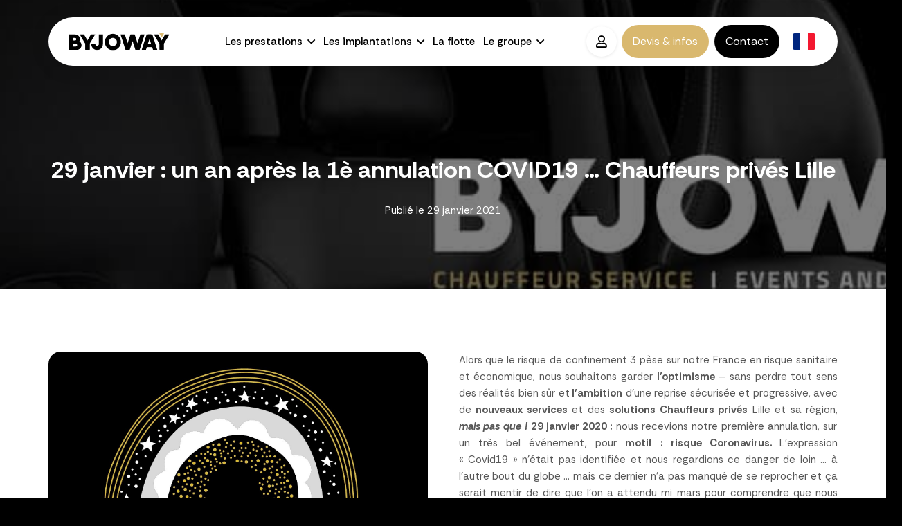

--- FILE ---
content_type: text/html; charset=UTF-8
request_url: https://byjoway.fr/chauffeurs-prives-lille-covid19-un-an/
body_size: 31239
content:
<!DOCTYPE HTML>
<html lang="fr-FR">
<head>
<meta charset="UTF-8">
<meta name='robots' content='index, follow, max-image-preview:large, max-snippet:-1, max-video-preview:-1' />
<!-- This site is optimized with the Yoast SEO plugin v26.7 - https://yoast.com/wordpress/plugins/seo/ -->
<title>Chauffeurs Privés Lille - 29 janvier, 1è annulation Coronavirus</title>
<meta name="description" content="Nouveaux services et solutions Chauffeurs privés Lille et sa région. Résilience et agilité, une équipe &quot;bande de chauffeurs&quot; VTC Lille" />
<link rel="canonical" href="https://byjoway.fr/chauffeurs-prives-lille-covid19-un-an/" />
<meta property="og:locale" content="fr_FR" />
<meta property="og:type" content="article" />
<meta property="og:title" content="Chauffeurs Privés Lille - 29 janvier, 1è annulation Coronavirus" />
<meta property="og:description" content="Nouveaux services et solutions Chauffeurs privés Lille et sa région. Résilience et agilité, une équipe &quot;bande de chauffeurs&quot; VTC Lille" />
<meta property="og:url" content="https://byjoway.fr/chauffeurs-prives-lille-covid19-un-an/" />
<meta property="og:site_name" content="BYJOWAY VTC Chauffeurs VIP et transport événementiel Lille et Hauts de France" />
<meta property="article:published_time" content="2021-01-29T15:52:33+00:00" />
<meta property="article:modified_time" content="2025-09-03T08:43:12+00:00" />
<meta property="og:image" content="https://byjoway.fr/wp-content/uploads/2019/11/banniere-banner.jpg" />
<meta property="og:image:width" content="851" />
<meta property="og:image:height" content="312" />
<meta property="og:image:type" content="image/jpeg" />
<meta name="author" content="Sophie Byjoway" />
<meta name="twitter:card" content="summary_large_image" />
<meta name="twitter:label1" content="Écrit par" />
<meta name="twitter:data1" content="Sophie Byjoway" />
<meta name="twitter:label2" content="Durée de lecture estimée" />
<meta name="twitter:data2" content="3 minutes" />
<script type="application/ld+json" class="yoast-schema-graph">{"@context":"https://schema.org","@graph":[{"@type":"Article","@id":"https://byjoway.fr/chauffeurs-prives-lille-covid19-un-an/#article","isPartOf":{"@id":"https://byjoway.fr/chauffeurs-prives-lille-covid19-un-an/"},"author":{"name":"Sophie Byjoway","@id":"https://byjoway.fr/#/schema/person/7395d111215a28027f2ef3eb1760d998"},"headline":"29 janvier : un an après la 1è annulation COVID19 &#8230; Chauffeurs privés Lille","datePublished":"2021-01-29T15:52:33+00:00","dateModified":"2025-09-03T08:43:12+00:00","mainEntityOfPage":{"@id":"https://byjoway.fr/chauffeurs-prives-lille-covid19-un-an/"},"wordCount":800,"publisher":{"@id":"https://byjoway.fr/#organization"},"image":{"@id":"https://byjoway.fr/chauffeurs-prives-lille-covid19-un-an/#primaryimage"},"thumbnailUrl":"https://byjoway.fr/wp-content/uploads/2019/11/banniere-banner.jpg","inLanguage":"fr-FR"},{"@type":"WebPage","@id":"https://byjoway.fr/chauffeurs-prives-lille-covid19-un-an/","url":"https://byjoway.fr/chauffeurs-prives-lille-covid19-un-an/","name":"Chauffeurs Privés Lille - 29 janvier, 1è annulation Coronavirus","isPartOf":{"@id":"https://byjoway.fr/#website"},"primaryImageOfPage":{"@id":"https://byjoway.fr/chauffeurs-prives-lille-covid19-un-an/#primaryimage"},"image":{"@id":"https://byjoway.fr/chauffeurs-prives-lille-covid19-un-an/#primaryimage"},"thumbnailUrl":"https://byjoway.fr/wp-content/uploads/2019/11/banniere-banner.jpg","datePublished":"2021-01-29T15:52:33+00:00","dateModified":"2025-09-03T08:43:12+00:00","description":"Nouveaux services et solutions Chauffeurs privés Lille et sa région. Résilience et agilité, une équipe \"bande de chauffeurs\" VTC Lille","breadcrumb":{"@id":"https://byjoway.fr/chauffeurs-prives-lille-covid19-un-an/#breadcrumb"},"inLanguage":"fr-FR","potentialAction":[{"@type":"ReadAction","target":["https://byjoway.fr/chauffeurs-prives-lille-covid19-un-an/"]}]},{"@type":"ImageObject","inLanguage":"fr-FR","@id":"https://byjoway.fr/chauffeurs-prives-lille-covid19-un-an/#primaryimage","url":"https://byjoway.fr/wp-content/uploads/2019/11/banniere-banner.jpg","contentUrl":"https://byjoway.fr/wp-content/uploads/2019/11/banniere-banner.jpg","width":851,"height":312},{"@type":"BreadcrumbList","@id":"https://byjoway.fr/chauffeurs-prives-lille-covid19-un-an/#breadcrumb","itemListElement":[{"@type":"ListItem","position":1,"name":"Accueil","item":"https://byjoway.fr/"},{"@type":"ListItem","position":2,"name":"29 janvier : un an après la 1è annulation COVID19 &#8230; Chauffeurs privés Lille"}]},{"@type":"WebSite","@id":"https://byjoway.fr/#website","url":"https://byjoway.fr/","name":"BYJOWAY VTC Chauffeurs VIP et transport événementiel Lille et Hauts de France","description":"VTC Chauffeurs VIP et transport événementiel Lille et Hauts de France","publisher":{"@id":"https://byjoway.fr/#organization"},"potentialAction":[{"@type":"SearchAction","target":{"@type":"EntryPoint","urlTemplate":"https://byjoway.fr/?s={search_term_string}"},"query-input":{"@type":"PropertyValueSpecification","valueRequired":true,"valueName":"search_term_string"}}],"inLanguage":"fr-FR"},{"@type":"Organization","@id":"https://byjoway.fr/#organization","name":"BYJOWAY VTC Chauffeurs VIP et transport événementiel Lille et Hauts de France","url":"https://byjoway.fr/","logo":{"@type":"ImageObject","inLanguage":"fr-FR","@id":"https://byjoway.fr/#/schema/logo/image/","url":"https://byjoway.fr/wp-content/uploads/2023/11/byjoway-open-graph-jpg.webp","contentUrl":"https://byjoway.fr/wp-content/uploads/2023/11/byjoway-open-graph-jpg.webp","width":1200,"height":630,"caption":"BYJOWAY VTC Chauffeurs VIP et transport événementiel Lille et Hauts de France"},"image":{"@id":"https://byjoway.fr/#/schema/logo/image/"}},{"@type":"Person","@id":"https://byjoway.fr/#/schema/person/7395d111215a28027f2ef3eb1760d998","name":"Sophie Byjoway","image":{"@type":"ImageObject","inLanguage":"fr-FR","@id":"https://byjoway.fr/#/schema/person/image/","url":"https://secure.gravatar.com/avatar/465d1bd45100335141cb8e4093ee6ee08999540ad7a433ae022e972e9ce696f5?s=96&d=mm&r=g","contentUrl":"https://secure.gravatar.com/avatar/465d1bd45100335141cb8e4093ee6ee08999540ad7a433ae022e972e9ce696f5?s=96&d=mm&r=g","caption":"Sophie Byjoway"}}]}</script>
<!-- / Yoast SEO plugin. -->
<link rel='dns-prefetch' href='//www.googletagmanager.com' />
<link rel='dns-prefetch' href='//fonts.googleapis.com' />
<link rel="alternate" type="application/rss+xml" title="BYJOWAY VTC Chauffeurs VIP et transport événementiel Lille et Hauts de France &raquo; Flux" href="https://byjoway.fr/feed/" />
<link rel="alternate" type="application/rss+xml" title="BYJOWAY VTC Chauffeurs VIP et transport événementiel Lille et Hauts de France &raquo; Flux des commentaires" href="https://byjoway.fr/comments/feed/" />
<link rel="alternate" title="oEmbed (JSON)" type="application/json+oembed" href="https://byjoway.fr/wp-json/oembed/1.0/embed?url=https%3A%2F%2Fbyjoway.fr%2Fchauffeurs-prives-lille-covid19-un-an%2F" />
<link rel="alternate" title="oEmbed (XML)" type="text/xml+oembed" href="https://byjoway.fr/wp-json/oembed/1.0/embed?url=https%3A%2F%2Fbyjoway.fr%2Fchauffeurs-prives-lille-covid19-un-an%2F&#038;format=xml" />
<link rel="canonical" href="https://byjoway.fr/chauffeurs-prives-lille-covid19-un-an" />
<meta name="viewport" content="width=device-width, initial-scale=1">
<meta name="theme-color" content="#000000">
<meta property="og:title" content="Chauffeurs Privés Lille - 29 janvier, 1è annulation Coronavirus">
<meta property="og:url" content="https://byjoway.fr/chauffeurs-prives-lille-covid19-un-an">
<meta property="og:locale" content="fr_FR">
<meta property="og:site_name" content="BYJOWAY VTC Chauffeurs VIP et transport événementiel Lille et Hauts de France">
<meta property="og:type" content="article">
<meta property="og:image" content="https://byjoway.fr/wp-content/uploads/2019/11/banniere-banner.jpg" itemprop="image">
<style id='wp-img-auto-sizes-contain-inline-css'>
img:is([sizes=auto i],[sizes^="auto," i]){contain-intrinsic-size:3000px 1500px}
/*# sourceURL=wp-img-auto-sizes-contain-inline-css */
</style>
<!-- <link rel='stylesheet' id='sbi_styles-css' href='https://byjoway.fr/wp-content/plugins/instagram-feed/css/sbi-styles.min.css?ver=6.10.0' media='all' /> -->
<link rel="stylesheet" type="text/css" href="//byjoway.fr/wp-content/cache/wpfc-minified/9h8ig3qa/2ak1y.css" media="all"/>
<style id='wp-block-library-inline-css'>
:root{--wp-block-synced-color:#7a00df;--wp-block-synced-color--rgb:122,0,223;--wp-bound-block-color:var(--wp-block-synced-color);--wp-editor-canvas-background:#ddd;--wp-admin-theme-color:#007cba;--wp-admin-theme-color--rgb:0,124,186;--wp-admin-theme-color-darker-10:#006ba1;--wp-admin-theme-color-darker-10--rgb:0,107,160.5;--wp-admin-theme-color-darker-20:#005a87;--wp-admin-theme-color-darker-20--rgb:0,90,135;--wp-admin-border-width-focus:2px}@media (min-resolution:192dpi){:root{--wp-admin-border-width-focus:1.5px}}.wp-element-button{cursor:pointer}:root .has-very-light-gray-background-color{background-color:#eee}:root .has-very-dark-gray-background-color{background-color:#313131}:root .has-very-light-gray-color{color:#eee}:root .has-very-dark-gray-color{color:#313131}:root .has-vivid-green-cyan-to-vivid-cyan-blue-gradient-background{background:linear-gradient(135deg,#00d084,#0693e3)}:root .has-purple-crush-gradient-background{background:linear-gradient(135deg,#34e2e4,#4721fb 50%,#ab1dfe)}:root .has-hazy-dawn-gradient-background{background:linear-gradient(135deg,#faaca8,#dad0ec)}:root .has-subdued-olive-gradient-background{background:linear-gradient(135deg,#fafae1,#67a671)}:root .has-atomic-cream-gradient-background{background:linear-gradient(135deg,#fdd79a,#004a59)}:root .has-nightshade-gradient-background{background:linear-gradient(135deg,#330968,#31cdcf)}:root .has-midnight-gradient-background{background:linear-gradient(135deg,#020381,#2874fc)}:root{--wp--preset--font-size--normal:16px;--wp--preset--font-size--huge:42px}.has-regular-font-size{font-size:1em}.has-larger-font-size{font-size:2.625em}.has-normal-font-size{font-size:var(--wp--preset--font-size--normal)}.has-huge-font-size{font-size:var(--wp--preset--font-size--huge)}.has-text-align-center{text-align:center}.has-text-align-left{text-align:left}.has-text-align-right{text-align:right}.has-fit-text{white-space:nowrap!important}#end-resizable-editor-section{display:none}.aligncenter{clear:both}.items-justified-left{justify-content:flex-start}.items-justified-center{justify-content:center}.items-justified-right{justify-content:flex-end}.items-justified-space-between{justify-content:space-between}.screen-reader-text{border:0;clip-path:inset(50%);height:1px;margin:-1px;overflow:hidden;padding:0;position:absolute;width:1px;word-wrap:normal!important}.screen-reader-text:focus{background-color:#ddd;clip-path:none;color:#444;display:block;font-size:1em;height:auto;left:5px;line-height:normal;padding:15px 23px 14px;text-decoration:none;top:5px;width:auto;z-index:100000}html :where(.has-border-color){border-style:solid}html :where([style*=border-top-color]){border-top-style:solid}html :where([style*=border-right-color]){border-right-style:solid}html :where([style*=border-bottom-color]){border-bottom-style:solid}html :where([style*=border-left-color]){border-left-style:solid}html :where([style*=border-width]){border-style:solid}html :where([style*=border-top-width]){border-top-style:solid}html :where([style*=border-right-width]){border-right-style:solid}html :where([style*=border-bottom-width]){border-bottom-style:solid}html :where([style*=border-left-width]){border-left-style:solid}html :where(img[class*=wp-image-]){height:auto;max-width:100%}:where(figure){margin:0 0 1em}html :where(.is-position-sticky){--wp-admin--admin-bar--position-offset:var(--wp-admin--admin-bar--height,0px)}@media screen and (max-width:600px){html :where(.is-position-sticky){--wp-admin--admin-bar--position-offset:0px}}
/*# sourceURL=wp-block-library-inline-css */
</style><style id='global-styles-inline-css'>
:root{--wp--preset--aspect-ratio--square: 1;--wp--preset--aspect-ratio--4-3: 4/3;--wp--preset--aspect-ratio--3-4: 3/4;--wp--preset--aspect-ratio--3-2: 3/2;--wp--preset--aspect-ratio--2-3: 2/3;--wp--preset--aspect-ratio--16-9: 16/9;--wp--preset--aspect-ratio--9-16: 9/16;--wp--preset--color--black: #000000;--wp--preset--color--cyan-bluish-gray: #abb8c3;--wp--preset--color--white: #ffffff;--wp--preset--color--pale-pink: #f78da7;--wp--preset--color--vivid-red: #cf2e2e;--wp--preset--color--luminous-vivid-orange: #ff6900;--wp--preset--color--luminous-vivid-amber: #fcb900;--wp--preset--color--light-green-cyan: #7bdcb5;--wp--preset--color--vivid-green-cyan: #00d084;--wp--preset--color--pale-cyan-blue: #8ed1fc;--wp--preset--color--vivid-cyan-blue: #0693e3;--wp--preset--color--vivid-purple: #9b51e0;--wp--preset--gradient--vivid-cyan-blue-to-vivid-purple: linear-gradient(135deg,rgb(6,147,227) 0%,rgb(155,81,224) 100%);--wp--preset--gradient--light-green-cyan-to-vivid-green-cyan: linear-gradient(135deg,rgb(122,220,180) 0%,rgb(0,208,130) 100%);--wp--preset--gradient--luminous-vivid-amber-to-luminous-vivid-orange: linear-gradient(135deg,rgb(252,185,0) 0%,rgb(255,105,0) 100%);--wp--preset--gradient--luminous-vivid-orange-to-vivid-red: linear-gradient(135deg,rgb(255,105,0) 0%,rgb(207,46,46) 100%);--wp--preset--gradient--very-light-gray-to-cyan-bluish-gray: linear-gradient(135deg,rgb(238,238,238) 0%,rgb(169,184,195) 100%);--wp--preset--gradient--cool-to-warm-spectrum: linear-gradient(135deg,rgb(74,234,220) 0%,rgb(151,120,209) 20%,rgb(207,42,186) 40%,rgb(238,44,130) 60%,rgb(251,105,98) 80%,rgb(254,248,76) 100%);--wp--preset--gradient--blush-light-purple: linear-gradient(135deg,rgb(255,206,236) 0%,rgb(152,150,240) 100%);--wp--preset--gradient--blush-bordeaux: linear-gradient(135deg,rgb(254,205,165) 0%,rgb(254,45,45) 50%,rgb(107,0,62) 100%);--wp--preset--gradient--luminous-dusk: linear-gradient(135deg,rgb(255,203,112) 0%,rgb(199,81,192) 50%,rgb(65,88,208) 100%);--wp--preset--gradient--pale-ocean: linear-gradient(135deg,rgb(255,245,203) 0%,rgb(182,227,212) 50%,rgb(51,167,181) 100%);--wp--preset--gradient--electric-grass: linear-gradient(135deg,rgb(202,248,128) 0%,rgb(113,206,126) 100%);--wp--preset--gradient--midnight: linear-gradient(135deg,rgb(2,3,129) 0%,rgb(40,116,252) 100%);--wp--preset--font-size--small: 13px;--wp--preset--font-size--medium: 20px;--wp--preset--font-size--large: 36px;--wp--preset--font-size--x-large: 42px;--wp--preset--spacing--20: 0.44rem;--wp--preset--spacing--30: 0.67rem;--wp--preset--spacing--40: 1rem;--wp--preset--spacing--50: 1.5rem;--wp--preset--spacing--60: 2.25rem;--wp--preset--spacing--70: 3.38rem;--wp--preset--spacing--80: 5.06rem;--wp--preset--shadow--natural: 6px 6px 9px rgba(0, 0, 0, 0.2);--wp--preset--shadow--deep: 12px 12px 50px rgba(0, 0, 0, 0.4);--wp--preset--shadow--sharp: 6px 6px 0px rgba(0, 0, 0, 0.2);--wp--preset--shadow--outlined: 6px 6px 0px -3px rgb(255, 255, 255), 6px 6px rgb(0, 0, 0);--wp--preset--shadow--crisp: 6px 6px 0px rgb(0, 0, 0);}:where(.is-layout-flex){gap: 0.5em;}:where(.is-layout-grid){gap: 0.5em;}body .is-layout-flex{display: flex;}.is-layout-flex{flex-wrap: wrap;align-items: center;}.is-layout-flex > :is(*, div){margin: 0;}body .is-layout-grid{display: grid;}.is-layout-grid > :is(*, div){margin: 0;}:where(.wp-block-columns.is-layout-flex){gap: 2em;}:where(.wp-block-columns.is-layout-grid){gap: 2em;}:where(.wp-block-post-template.is-layout-flex){gap: 1.25em;}:where(.wp-block-post-template.is-layout-grid){gap: 1.25em;}.has-black-color{color: var(--wp--preset--color--black) !important;}.has-cyan-bluish-gray-color{color: var(--wp--preset--color--cyan-bluish-gray) !important;}.has-white-color{color: var(--wp--preset--color--white) !important;}.has-pale-pink-color{color: var(--wp--preset--color--pale-pink) !important;}.has-vivid-red-color{color: var(--wp--preset--color--vivid-red) !important;}.has-luminous-vivid-orange-color{color: var(--wp--preset--color--luminous-vivid-orange) !important;}.has-luminous-vivid-amber-color{color: var(--wp--preset--color--luminous-vivid-amber) !important;}.has-light-green-cyan-color{color: var(--wp--preset--color--light-green-cyan) !important;}.has-vivid-green-cyan-color{color: var(--wp--preset--color--vivid-green-cyan) !important;}.has-pale-cyan-blue-color{color: var(--wp--preset--color--pale-cyan-blue) !important;}.has-vivid-cyan-blue-color{color: var(--wp--preset--color--vivid-cyan-blue) !important;}.has-vivid-purple-color{color: var(--wp--preset--color--vivid-purple) !important;}.has-black-background-color{background-color: var(--wp--preset--color--black) !important;}.has-cyan-bluish-gray-background-color{background-color: var(--wp--preset--color--cyan-bluish-gray) !important;}.has-white-background-color{background-color: var(--wp--preset--color--white) !important;}.has-pale-pink-background-color{background-color: var(--wp--preset--color--pale-pink) !important;}.has-vivid-red-background-color{background-color: var(--wp--preset--color--vivid-red) !important;}.has-luminous-vivid-orange-background-color{background-color: var(--wp--preset--color--luminous-vivid-orange) !important;}.has-luminous-vivid-amber-background-color{background-color: var(--wp--preset--color--luminous-vivid-amber) !important;}.has-light-green-cyan-background-color{background-color: var(--wp--preset--color--light-green-cyan) !important;}.has-vivid-green-cyan-background-color{background-color: var(--wp--preset--color--vivid-green-cyan) !important;}.has-pale-cyan-blue-background-color{background-color: var(--wp--preset--color--pale-cyan-blue) !important;}.has-vivid-cyan-blue-background-color{background-color: var(--wp--preset--color--vivid-cyan-blue) !important;}.has-vivid-purple-background-color{background-color: var(--wp--preset--color--vivid-purple) !important;}.has-black-border-color{border-color: var(--wp--preset--color--black) !important;}.has-cyan-bluish-gray-border-color{border-color: var(--wp--preset--color--cyan-bluish-gray) !important;}.has-white-border-color{border-color: var(--wp--preset--color--white) !important;}.has-pale-pink-border-color{border-color: var(--wp--preset--color--pale-pink) !important;}.has-vivid-red-border-color{border-color: var(--wp--preset--color--vivid-red) !important;}.has-luminous-vivid-orange-border-color{border-color: var(--wp--preset--color--luminous-vivid-orange) !important;}.has-luminous-vivid-amber-border-color{border-color: var(--wp--preset--color--luminous-vivid-amber) !important;}.has-light-green-cyan-border-color{border-color: var(--wp--preset--color--light-green-cyan) !important;}.has-vivid-green-cyan-border-color{border-color: var(--wp--preset--color--vivid-green-cyan) !important;}.has-pale-cyan-blue-border-color{border-color: var(--wp--preset--color--pale-cyan-blue) !important;}.has-vivid-cyan-blue-border-color{border-color: var(--wp--preset--color--vivid-cyan-blue) !important;}.has-vivid-purple-border-color{border-color: var(--wp--preset--color--vivid-purple) !important;}.has-vivid-cyan-blue-to-vivid-purple-gradient-background{background: var(--wp--preset--gradient--vivid-cyan-blue-to-vivid-purple) !important;}.has-light-green-cyan-to-vivid-green-cyan-gradient-background{background: var(--wp--preset--gradient--light-green-cyan-to-vivid-green-cyan) !important;}.has-luminous-vivid-amber-to-luminous-vivid-orange-gradient-background{background: var(--wp--preset--gradient--luminous-vivid-amber-to-luminous-vivid-orange) !important;}.has-luminous-vivid-orange-to-vivid-red-gradient-background{background: var(--wp--preset--gradient--luminous-vivid-orange-to-vivid-red) !important;}.has-very-light-gray-to-cyan-bluish-gray-gradient-background{background: var(--wp--preset--gradient--very-light-gray-to-cyan-bluish-gray) !important;}.has-cool-to-warm-spectrum-gradient-background{background: var(--wp--preset--gradient--cool-to-warm-spectrum) !important;}.has-blush-light-purple-gradient-background{background: var(--wp--preset--gradient--blush-light-purple) !important;}.has-blush-bordeaux-gradient-background{background: var(--wp--preset--gradient--blush-bordeaux) !important;}.has-luminous-dusk-gradient-background{background: var(--wp--preset--gradient--luminous-dusk) !important;}.has-pale-ocean-gradient-background{background: var(--wp--preset--gradient--pale-ocean) !important;}.has-electric-grass-gradient-background{background: var(--wp--preset--gradient--electric-grass) !important;}.has-midnight-gradient-background{background: var(--wp--preset--gradient--midnight) !important;}.has-small-font-size{font-size: var(--wp--preset--font-size--small) !important;}.has-medium-font-size{font-size: var(--wp--preset--font-size--medium) !important;}.has-large-font-size{font-size: var(--wp--preset--font-size--large) !important;}.has-x-large-font-size{font-size: var(--wp--preset--font-size--x-large) !important;}
/*# sourceURL=global-styles-inline-css */
</style>
<style id='classic-theme-styles-inline-css'>
/*! This file is auto-generated */
.wp-block-button__link{color:#fff;background-color:#32373c;border-radius:9999px;box-shadow:none;text-decoration:none;padding:calc(.667em + 2px) calc(1.333em + 2px);font-size:1.125em}.wp-block-file__button{background:#32373c;color:#fff;text-decoration:none}
/*# sourceURL=/wp-includes/css/classic-themes.min.css */
</style>
<!-- <link rel='stylesheet' id='contact-form-7-css' href='https://byjoway.fr/wp-content/plugins/contact-form-7/includes/css/styles.css?ver=6.1.4' media='all' /> -->
<!-- <link rel='stylesheet' id='grw-public-main-css-css' href='https://byjoway.fr/wp-content/plugins/widget-google-reviews/assets/css/public-main.css?ver=6.9' media='all' /> -->
<link rel="stylesheet" type="text/css" href="//byjoway.fr/wp-content/cache/wpfc-minified/2zshh875/2ak1y.css" media="all"/>
<link rel='stylesheet' id='us-fonts-css' href='https://fonts.googleapis.com/css?family=Rethink+Sans%3A400%2C400italic%2C500%2C500italic%2C600%2C600italic%2C700%2C700italic%7CCaveat%3A400%2C500%2C600%2C700%7CCrimson+Pro%3A600%2C600italic&#038;display=swap&#038;ver=6.9' media='all' />
<!-- <link rel='stylesheet' id='us-style-css' href='https://byjoway.fr/wp-content/themes/Impreza/css/style.min.css?ver=8.39.2' media='all' /> -->
<!-- <link rel='stylesheet' id='bsf-Defaults-css' href='https://byjoway.fr/wp-content/uploads/smile_fonts/Defaults/Defaults.css?ver=3.21.2' media='all' /> -->
<!-- <link rel='stylesheet' id='sib-front-css-css' href='https://byjoway.fr/wp-content/plugins/mailin/css/mailin-front.css?ver=6.9' media='all' /> -->
<link rel="stylesheet" type="text/css" href="//byjoway.fr/wp-content/cache/wpfc-minified/m194puii/2ak1y.css" media="all"/>
<script src='//byjoway.fr/wp-content/cache/wpfc-minified/8lhlp0od/2ak1y.js' type="text/javascript"></script>
<!-- <script src="https://byjoway.fr/wp-includes/js/jquery/jquery.min.js?ver=3.7.1" id="jquery-core-js"></script> -->
<!-- <script src="//byjoway.fr/wp-content/plugins/revslider/sr6/assets/js/rbtools.min.js?ver=6.7.38" async id="tp-tools-js"></script> -->
<!-- <script src="//byjoway.fr/wp-content/plugins/revslider/sr6/assets/js/rs6.min.js?ver=6.7.38" async id="revmin-js"></script> -->
<!-- <script defer="defer" src="https://byjoway.fr/wp-content/plugins/widget-google-reviews/assets/js/public-main.js?ver=6.9" id="grw-public-main-js-js"></script> -->
<!-- Extrait de code de la balise Google (gtag.js) ajouté par Site Kit -->
<!-- Extrait Google Analytics ajouté par Site Kit -->
<script src="https://www.googletagmanager.com/gtag/js?id=GT-NGS3HJ7K" id="google_gtagjs-js" async></script>
<script id="google_gtagjs-js-after">
window.dataLayer = window.dataLayer || [];function gtag(){dataLayer.push(arguments);}
gtag("set","linker",{"domains":["byjoway.fr"]});
gtag("js", new Date());
gtag("set", "developer_id.dZTNiMT", true);
gtag("config", "GT-NGS3HJ7K");
window._googlesitekit = window._googlesitekit || {}; window._googlesitekit.throttledEvents = []; window._googlesitekit.gtagEvent = (name, data) => { var key = JSON.stringify( { name, data } ); if ( !! window._googlesitekit.throttledEvents[ key ] ) { return; } window._googlesitekit.throttledEvents[ key ] = true; setTimeout( () => { delete window._googlesitekit.throttledEvents[ key ]; }, 5 ); gtag( "event", name, { ...data, event_source: "site-kit" } ); }; 
//# sourceURL=google_gtagjs-js-after
</script>
<script id="sib-front-js-js-extra">
var sibErrMsg = {"invalidMail":"Veuillez entrer une adresse e-mail valide.","requiredField":"Veuillez compl\u00e9ter les champs obligatoires.","invalidDateFormat":"Veuillez entrer une date valide.","invalidSMSFormat":"Veuillez entrer une num\u00e9ro de t\u00e9l\u00e9phone valide."};
var ajax_sib_front_object = {"ajax_url":"https://byjoway.fr/wp-admin/admin-ajax.php","ajax_nonce":"1ab6086f69","flag_url":"https://byjoway.fr/wp-content/plugins/mailin/img/flags/"};
//# sourceURL=sib-front-js-js-extra
</script>
<script src='//byjoway.fr/wp-content/cache/wpfc-minified/d7qztasc/2ak1y.js' type="text/javascript"></script>
<!-- <script src="https://byjoway.fr/wp-content/plugins/mailin/js/mailin-front.js?ver=1763033695" id="sib-front-js-js"></script> -->
<script></script><link rel="https://api.w.org/" href="https://byjoway.fr/wp-json/" /><link rel="alternate" title="JSON" type="application/json" href="https://byjoway.fr/wp-json/wp/v2/posts/2077" /><link rel="EditURI" type="application/rsd+xml" title="RSD" href="https://byjoway.fr/xmlrpc.php?rsd" />
<meta name="generator" content="WordPress 6.9" />
<link rel='shortlink' href='https://byjoway.fr/?p=2077' />
<meta name="generator" content="Site Kit by Google 1.168.0" /><meta name="generator" content="performance-lab 4.0.0; plugins: ">
<script id="us_add_no_touch">
if ( ! /Android|webOS|iPhone|iPad|iPod|BlackBerry|IEMobile|Opera Mini/i.test( navigator.userAgent ) ) {
document.documentElement.classList.add( "no-touch" );
}
</script>
<script id="us_color_scheme_switch_class">
if ( document.cookie.includes( "us_color_scheme_switch_is_on=true" ) ) {
document.documentElement.classList.add( "us-color-scheme-on" );
}
</script>
<style>.recentcomments a{display:inline !important;padding:0 !important;margin:0 !important;}</style><script type="text/javascript" src="https://cdn.brevo.com/js/sdk-loader.js" async></script>
<script type="text/javascript">
window.Brevo = window.Brevo || [];
window.Brevo.push(['init', {"client_key":"mmv99pvtiqyyb05ufhldcbkp","email_id":null,"push":{"customDomain":"https:\/\/byjoway.fr\/wp-content\/plugins\/mailin\/"},"service_worker_url":"sw.js?key=${key}","frame_url":"brevo-frame.html"}]);
</script><meta name="generator" content="Powered by WPBakery Page Builder - drag and drop page builder for WordPress."/>
<meta name="generator" content="Powered by Slider Revolution 6.7.38 - responsive, Mobile-Friendly Slider Plugin for WordPress with comfortable drag and drop interface." />
<link rel="icon" href="https://byjoway.fr/wp-content/uploads/2024/09/favicon_byjoway-130x130.png" sizes="32x32" />
<link rel="icon" href="https://byjoway.fr/wp-content/uploads/2024/09/favicon_byjoway-300x300.png" sizes="192x192" />
<link rel="apple-touch-icon" href="https://byjoway.fr/wp-content/uploads/2024/09/favicon_byjoway-300x300.png" />
<meta name="msapplication-TileImage" content="https://byjoway.fr/wp-content/uploads/2024/09/favicon_byjoway-300x300.png" />
<script>function setREVStartSize(e){
//window.requestAnimationFrame(function() {
window.RSIW = window.RSIW===undefined ? window.innerWidth : window.RSIW;
window.RSIH = window.RSIH===undefined ? window.innerHeight : window.RSIH;
try {
var pw = document.getElementById(e.c).parentNode.offsetWidth,
newh;
pw = pw===0 || isNaN(pw) || (e.l=="fullwidth" || e.layout=="fullwidth") ? window.RSIW : pw;
e.tabw = e.tabw===undefined ? 0 : parseInt(e.tabw);
e.thumbw = e.thumbw===undefined ? 0 : parseInt(e.thumbw);
e.tabh = e.tabh===undefined ? 0 : parseInt(e.tabh);
e.thumbh = e.thumbh===undefined ? 0 : parseInt(e.thumbh);
e.tabhide = e.tabhide===undefined ? 0 : parseInt(e.tabhide);
e.thumbhide = e.thumbhide===undefined ? 0 : parseInt(e.thumbhide);
e.mh = e.mh===undefined || e.mh=="" || e.mh==="auto" ? 0 : parseInt(e.mh,0);
if(e.layout==="fullscreen" || e.l==="fullscreen")
newh = Math.max(e.mh,window.RSIH);
else{
e.gw = Array.isArray(e.gw) ? e.gw : [e.gw];
for (var i in e.rl) if (e.gw[i]===undefined || e.gw[i]===0) e.gw[i] = e.gw[i-1];
e.gh = e.el===undefined || e.el==="" || (Array.isArray(e.el) && e.el.length==0)? e.gh : e.el;
e.gh = Array.isArray(e.gh) ? e.gh : [e.gh];
for (var i in e.rl) if (e.gh[i]===undefined || e.gh[i]===0) e.gh[i] = e.gh[i-1];
var nl = new Array(e.rl.length),
ix = 0,
sl;
e.tabw = e.tabhide>=pw ? 0 : e.tabw;
e.thumbw = e.thumbhide>=pw ? 0 : e.thumbw;
e.tabh = e.tabhide>=pw ? 0 : e.tabh;
e.thumbh = e.thumbhide>=pw ? 0 : e.thumbh;
for (var i in e.rl) nl[i] = e.rl[i]<window.RSIW ? 0 : e.rl[i];
sl = nl[0];
for (var i in nl) if (sl>nl[i] && nl[i]>0) { sl = nl[i]; ix=i;}
var m = pw>(e.gw[ix]+e.tabw+e.thumbw) ? 1 : (pw-(e.tabw+e.thumbw)) / (e.gw[ix]);
newh =  (e.gh[ix] * m) + (e.tabh + e.thumbh);
}
var el = document.getElementById(e.c);
if (el!==null && el) el.style.height = newh+"px";
el = document.getElementById(e.c+"_wrapper");
if (el!==null && el) {
el.style.height = newh+"px";
el.style.display = "block";
}
} catch(e){
console.log("Failure at Presize of Slider:" + e)
}
//});
};</script>
<noscript><style> .wpb_animate_when_almost_visible { opacity: 1; }</style></noscript>		<style id="us-icon-fonts">@font-face{font-display:block;font-style:normal;font-family:"fontawesome";font-weight:900;src:url("https://byjoway.fr/wp-content/themes/Impreza/fonts/fa-solid-900.woff2?ver=8.39.2") format("woff2")}.fas{font-family:"fontawesome";font-weight:900}@font-face{font-display:block;font-style:normal;font-family:"fontawesome";font-weight:400;src:url("https://byjoway.fr/wp-content/themes/Impreza/fonts/fa-regular-400.woff2?ver=8.39.2") format("woff2")}.far{font-family:"fontawesome";font-weight:400}@font-face{font-display:block;font-style:normal;font-family:"fontawesome";font-weight:300;src:url("https://byjoway.fr/wp-content/themes/Impreza/fonts/fa-light-300.woff2?ver=8.39.2") format("woff2")}.fal{font-family:"fontawesome";font-weight:300}@font-face{font-display:block;font-style:normal;font-family:"Font Awesome 5 Duotone";font-weight:900;src:url("https://byjoway.fr/wp-content/themes/Impreza/fonts/fa-duotone-900.woff2?ver=8.39.2") format("woff2")}.fad{font-family:"Font Awesome 5 Duotone";font-weight:900}.fad{position:relative}.fad:before{position:absolute}.fad:after{opacity:0.4}@font-face{font-display:block;font-style:normal;font-family:"Font Awesome 5 Brands";font-weight:400;src:url("https://byjoway.fr/wp-content/themes/Impreza/fonts/fa-brands-400.woff2?ver=8.39.2") format("woff2")}.fab{font-family:"Font Awesome 5 Brands";font-weight:400}@font-face{font-display:block;font-style:normal;font-family:"Material Icons";font-weight:400;src:url("https://byjoway.fr/wp-content/themes/Impreza/fonts/material-icons.woff2?ver=8.39.2") format("woff2")}.material-icons{font-family:"Material Icons";font-weight:400}</style>
<style id="us-theme-options-css">:root{--color-light-grey:#f5f5f5;--color-white:#ffffff;--color-gold:#D9B86E;--color-black:#000000;--color-red:#E51D27;--color-pink:#EBB9BC;--color-blue:#233867;--color-ethy:#52B4B0;--color-header-middle-bg:#141414;--color-header-middle-bg-grad:#141414;--color-header-middle-text:#ffffff;--color-header-middle-text-hover:#ffffff;--color-header-transparent-bg:transparent;--color-header-transparent-bg-grad:transparent;--color-header-transparent-text:#ffffff;--color-header-transparent-text-hover:#ffffff;--color-chrome-toolbar:#000000;--color-header-top-bg:#000000;--color-header-top-bg-grad:#000000;--color-header-top-text:#878787;--color-header-top-text-hover:#ffffff;--color-header-top-transparent-bg:rgba(0,0,0,0.2);--color-header-top-transparent-bg-grad:rgba(0,0,0,0.2);--color-header-top-transparent-text:rgba(255,255,255,0.66);--color-header-top-transparent-text-hover:#fff;--color-content-bg:#ffffff;--color-content-bg-grad:#ffffff;--color-content-bg-alt:#211e1b;--color-content-bg-alt-grad:#211e1b;--color-content-border:#423c36;--color-content-heading:#000000;--color-content-heading-grad:#000000;--color-content-text:#575757;--color-content-link:#CFAB67;--color-content-link-hover:#CFAB67;--color-content-primary:#CFAB67;--color-content-primary-grad:#CFAB67;--color-content-secondary:#0f9ff6;--color-content-secondary-grad:#0f9ff6;--color-content-faded:#b0b0b0;--color-content-overlay:rgba(0,0,0,0.75);--color-content-overlay-grad:rgba(0,0,0,0.75);--color-alt-content-bg:#f7f7f7;--color-alt-content-bg-grad:#f7f7f7;--color-alt-content-bg-alt:#ffffff;--color-alt-content-bg-alt-grad:#ffffff;--color-alt-content-border:#423c36;--color-alt-content-heading:#CFAB67;--color-alt-content-heading-grad:#CFAB67;--color-alt-content-text:#878787;--color-alt-content-link:#ffffff;--color-alt-content-link-hover:#CFAB67;--color-alt-content-primary:#CFAB67;--color-alt-content-primary-grad:#CFAB67;--color-alt-content-secondary:#CFAB67;--color-alt-content-secondary-grad:#CFAB67;--color-alt-content-faded:rgba(135,135,135,0.85);--color-alt-content-overlay:#e95095;--color-alt-content-overlay-grad:linear-gradient(135deg,#e95095,rgba(233,80,149,0.75));--color-footer-bg:#000000;--color-footer-bg-grad:#000000;--color-footer-bg-alt:#2e2925;--color-footer-bg-alt-grad:#2e2925;--color-footer-border:#423c36;--color-footer-heading:#ccc;--color-footer-heading-grad:#ccc;--color-footer-text:#b0b0b0;--color-footer-link:#878787;--color-footer-link-hover:#CFAB67;--color-subfooter-bg:#000000;--color-subfooter-bg-grad:#000000;--color-subfooter-bg-alt:#2e2925;--color-subfooter-bg-alt-grad:#2e2925;--color-subfooter-border:#423c36;--color-subfooter-heading:#ccc;--color-subfooter-heading-grad:#ccc;--color-subfooter-text:#b0b0b0;--color-subfooter-link:#878787;--color-subfooter-link-hover:#CFAB67;--color-content-primary-faded:rgba(207,171,103,0.15);--box-shadow:0 5px 15px rgba(0,0,0,.15);--box-shadow-up:0 -5px 15px rgba(0,0,0,.15);--site-canvas-width:1300px;--site-content-width:1140px;--site-sidebar-width:27.85%;--text-block-margin-bottom:1.5rem;--focus-outline-width:2px}.has-content-primary-color{color:var(--color-content-primary)}.has-content-primary-background-color{background:var(--color-content-primary-grad)}.has-content-secondary-color{color:var(--color-content-secondary)}.has-content-secondary-background-color{background:var(--color-content-secondary-grad)}.has-content-heading-color{color:var(--color-content-heading)}.has-content-heading-background-color{background:var(--color-content-heading-grad)}.has-content-text-color{color:var(--color-content-text)}.has-content-text-background-color{background:var(--color-content-text-grad)}.has-content-faded-color{color:var(--color-content-faded)}.has-content-faded-background-color{background:var(--color-content-faded-grad)}.has-content-border-color{color:var(--color-content-border)}.has-content-border-background-color{background:var(--color-content-border-grad)}.has-content-bg-alt-color{color:var(--color-content-bg-alt)}.has-content-bg-alt-background-color{background:var(--color-content-bg-alt-grad)}.has-content-bg-color{color:var(--color-content-bg)}.has-content-bg-background-color{background:var(--color-content-bg-grad)}:root{--font-family:"Rethink Sans";--font-size:15px;--line-height:24px;--font-weight:400;--bold-font-weight:700;--text-transform:none;--font-style:normal;--letter-spacing:0em;--h1-font-family:"Rethink Sans";--h1-font-size:34px;--h1-line-height:1.4;--h1-font-weight:700;--h1-bold-font-weight:700;--h1-text-transform:none;--h1-font-style:normal;--h1-letter-spacing:0em;--h1-margin-bottom:1.5rem;--h2-font-family:var(--h1-font-family);--h2-font-size:25px;--h2-line-height:1.3800000000000001;--h2-font-weight:700;--h2-bold-font-weight:var(--h1-bold-font-weight);--h2-text-transform:var(--h1-text-transform);--h2-font-style:var(--h1-font-style);--h2-letter-spacing:-0.02em;--h2-margin-bottom:1.5rem;--h3-font-family:var(--h1-font-family);--h3-font-size:23px;--h3-line-height:1.4;--h3-font-weight:700;--h3-bold-font-weight:var(--h1-bold-font-weight);--h3-text-transform:var(--h1-text-transform);--h3-font-style:var(--h1-font-style);--h3-letter-spacing:0em;--h3-margin-bottom:1.5rem;--h4-font-family:var(--h1-font-family);--h4-font-size:22px;--h4-line-height:1.4;--h4-font-weight:var(--h1-font-weight);--h4-bold-font-weight:var(--h1-bold-font-weight);--h4-text-transform:var(--h1-text-transform);--h4-font-style:var(--h1-font-style);--h4-letter-spacing:0em;--h4-margin-bottom:1.5rem;--h5-font-family:var(--h1-font-family);--h5-font-size:20px;--h5-line-height:1.4;--h5-font-weight:var(--h1-font-weight);--h5-bold-font-weight:var(--h1-bold-font-weight);--h5-text-transform:var(--h1-text-transform);--h5-font-style:var(--h1-font-style);--h5-letter-spacing:0em;--h5-margin-bottom:1.5rem;--h6-font-family:var(--h1-font-family);--h6-font-size:18px;--h6-line-height:1.3800000000000001;--h6-font-weight:var(--h1-font-weight);--h6-bold-font-weight:var(--h1-bold-font-weight);--h6-text-transform:var(--h1-text-transform);--h6-font-style:var(--h1-font-style);--h6-letter-spacing:0em;--h6-margin-bottom:1.5rem}@media (max-width:768px){:root{--line-height:28px;--h1-font-size:28px;--h2-font-size:22px;--h3-font-size:18px;--h4-font-size:16px}}h1{font-family:var(--h1-font-family,inherit);font-weight:var(--h1-font-weight,inherit);font-size:var(--h1-font-size,inherit);font-style:var(--h1-font-style,inherit);line-height:var(--h1-line-height,1.4);letter-spacing:var(--h1-letter-spacing,inherit);text-transform:var(--h1-text-transform,inherit);margin-bottom:var(--h1-margin-bottom,1.5rem)}h1>strong{font-weight:var(--h1-bold-font-weight,bold)}h2{font-family:var(--h2-font-family,inherit);font-weight:var(--h2-font-weight,inherit);font-size:var(--h2-font-size,inherit);font-style:var(--h2-font-style,inherit);line-height:var(--h2-line-height,1.4);letter-spacing:var(--h2-letter-spacing,inherit);text-transform:var(--h2-text-transform,inherit);margin-bottom:var(--h2-margin-bottom,1.5rem)}h2>strong{font-weight:var(--h2-bold-font-weight,bold)}h3{font-family:var(--h3-font-family,inherit);font-weight:var(--h3-font-weight,inherit);font-size:var(--h3-font-size,inherit);font-style:var(--h3-font-style,inherit);line-height:var(--h3-line-height,1.4);letter-spacing:var(--h3-letter-spacing,inherit);text-transform:var(--h3-text-transform,inherit);margin-bottom:var(--h3-margin-bottom,1.5rem)}h3>strong{font-weight:var(--h3-bold-font-weight,bold)}h4{font-family:var(--h4-font-family,inherit);font-weight:var(--h4-font-weight,inherit);font-size:var(--h4-font-size,inherit);font-style:var(--h4-font-style,inherit);line-height:var(--h4-line-height,1.4);letter-spacing:var(--h4-letter-spacing,inherit);text-transform:var(--h4-text-transform,inherit);margin-bottom:var(--h4-margin-bottom,1.5rem)}h4>strong{font-weight:var(--h4-bold-font-weight,bold)}h5{font-family:var(--h5-font-family,inherit);font-weight:var(--h5-font-weight,inherit);font-size:var(--h5-font-size,inherit);font-style:var(--h5-font-style,inherit);line-height:var(--h5-line-height,1.4);letter-spacing:var(--h5-letter-spacing,inherit);text-transform:var(--h5-text-transform,inherit);margin-bottom:var(--h5-margin-bottom,1.5rem)}h5>strong{font-weight:var(--h5-bold-font-weight,bold)}h6{font-family:var(--h6-font-family,inherit);font-weight:var(--h6-font-weight,inherit);font-size:var(--h6-font-size,inherit);font-style:var(--h6-font-style,inherit);line-height:var(--h6-line-height,1.4);letter-spacing:var(--h6-letter-spacing,inherit);text-transform:var(--h6-text-transform,inherit);margin-bottom:var(--h6-margin-bottom,1.5rem)}h6>strong{font-weight:var(--h6-bold-font-weight,bold)}body{background:#000000}@media (max-width:1215px){.l-main .aligncenter{max-width:calc(100vw - 5rem)}}@media (min-width:1381px){body.usb_preview .hide_on_default{opacity:0.25!important}.vc_hidden-lg,body:not(.usb_preview) .hide_on_default{display:none!important}.default_align_left{text-align:left;justify-content:flex-start}.default_align_right{text-align:right;justify-content:flex-end}.default_align_center{text-align:center;justify-content:center}.w-hwrapper.default_align_center>*{margin-left:calc( var(--hwrapper-gap,1.2rem) / 2 );margin-right:calc( var(--hwrapper-gap,1.2rem) / 2 )}.default_align_justify{justify-content:space-between}.w-hwrapper>.default_align_justify,.default_align_justify>.w-btn{width:100%}*:not(.w-hwrapper)>.w-btn-wrapper:not([class*="default_align_none"]):not(.align_none){display:block;margin-inline-end:0}}@media (min-width:1025px) and (max-width:1380px){body.usb_preview .hide_on_laptops{opacity:0.25!important}.vc_hidden-md,body:not(.usb_preview) .hide_on_laptops{display:none!important}.laptops_align_left{text-align:left;justify-content:flex-start}.laptops_align_right{text-align:right;justify-content:flex-end}.laptops_align_center{text-align:center;justify-content:center}.w-hwrapper.laptops_align_center>*{margin-left:calc( var(--hwrapper-gap,1.2rem) / 2 );margin-right:calc( var(--hwrapper-gap,1.2rem) / 2 )}.laptops_align_justify{justify-content:space-between}.w-hwrapper>.laptops_align_justify,.laptops_align_justify>.w-btn{width:100%}*:not(.w-hwrapper)>.w-btn-wrapper:not([class*="laptops_align_none"]):not(.align_none){display:block;margin-inline-end:0}.g-cols.via_grid[style*="--laptops-columns-gap"]{gap:var(--laptops-columns-gap,3rem)}}@media (min-width:769px) and (max-width:1024px){body.usb_preview .hide_on_tablets{opacity:0.25!important}.vc_hidden-sm,body:not(.usb_preview) .hide_on_tablets{display:none!important}.tablets_align_left{text-align:left;justify-content:flex-start}.tablets_align_right{text-align:right;justify-content:flex-end}.tablets_align_center{text-align:center;justify-content:center}.w-hwrapper.tablets_align_center>*{margin-left:calc( var(--hwrapper-gap,1.2rem) / 2 );margin-right:calc( var(--hwrapper-gap,1.2rem) / 2 )}.tablets_align_justify{justify-content:space-between}.w-hwrapper>.tablets_align_justify,.tablets_align_justify>.w-btn{width:100%}*:not(.w-hwrapper)>.w-btn-wrapper:not([class*="tablets_align_none"]):not(.align_none){display:block;margin-inline-end:0}.g-cols.via_grid[style*="--tablets-columns-gap"]{gap:var(--tablets-columns-gap,3rem)}}@media (max-width:768px){body.usb_preview .hide_on_mobiles{opacity:0.25!important}.vc_hidden-xs,body:not(.usb_preview) .hide_on_mobiles{display:none!important}.mobiles_align_left{text-align:left;justify-content:flex-start}.mobiles_align_right{text-align:right;justify-content:flex-end}.mobiles_align_center{text-align:center;justify-content:center}.w-hwrapper.mobiles_align_center>*{margin-left:calc( var(--hwrapper-gap,1.2rem) / 2 );margin-right:calc( var(--hwrapper-gap,1.2rem) / 2 )}.mobiles_align_justify{justify-content:space-between}.w-hwrapper>.mobiles_align_justify,.mobiles_align_justify>.w-btn{width:100%}.w-hwrapper.stack_on_mobiles{display:block}.w-hwrapper.stack_on_mobiles>:not(script){display:block;margin:0 0 var(--hwrapper-gap,1.2rem)}.w-hwrapper.stack_on_mobiles>:last-child{margin-bottom:0}*:not(.w-hwrapper)>.w-btn-wrapper:not([class*="mobiles_align_none"]):not(.align_none){display:block;margin-inline-end:0}.g-cols.via_grid[style*="--mobiles-columns-gap"]{gap:var(--mobiles-columns-gap,1.5rem)}}@media (max-width:768px){.g-cols.type_default>div[class*="vc_col-xs-"]{margin-top:1rem;margin-bottom:1rem}.g-cols>div:not([class*="vc_col-xs-"]){width:100%;margin:0 0 1.5rem}.g-cols.reversed>div:last-of-type{order:-1}.g-cols.type_boxes>div,.g-cols.reversed>div:first-child,.g-cols:not(.reversed)>div:last-child,.g-cols>div.has_bg_color{margin-bottom:0}.vc_col-xs-1{width:8.3333%}.vc_col-xs-2{width:16.6666%}.vc_col-xs-1\/5{width:20%}.vc_col-xs-3{width:25%}.vc_col-xs-4{width:33.3333%}.vc_col-xs-2\/5{width:40%}.vc_col-xs-5{width:41.6666%}.vc_col-xs-6{width:50%}.vc_col-xs-7{width:58.3333%}.vc_col-xs-3\/5{width:60%}.vc_col-xs-8{width:66.6666%}.vc_col-xs-9{width:75%}.vc_col-xs-4\/5{width:80%}.vc_col-xs-10{width:83.3333%}.vc_col-xs-11{width:91.6666%}.vc_col-xs-12{width:100%}.vc_col-xs-offset-0{margin-left:0}.vc_col-xs-offset-1{margin-left:8.3333%}.vc_col-xs-offset-2{margin-left:16.6666%}.vc_col-xs-offset-1\/5{margin-left:20%}.vc_col-xs-offset-3{margin-left:25%}.vc_col-xs-offset-4{margin-left:33.3333%}.vc_col-xs-offset-2\/5{margin-left:40%}.vc_col-xs-offset-5{margin-left:41.6666%}.vc_col-xs-offset-6{margin-left:50%}.vc_col-xs-offset-7{margin-left:58.3333%}.vc_col-xs-offset-3\/5{margin-left:60%}.vc_col-xs-offset-8{margin-left:66.6666%}.vc_col-xs-offset-9{margin-left:75%}.vc_col-xs-offset-4\/5{margin-left:80%}.vc_col-xs-offset-10{margin-left:83.3333%}.vc_col-xs-offset-11{margin-left:91.6666%}.vc_col-xs-offset-12{margin-left:100%}}@media (min-width:769px){.vc_col-sm-1{width:8.3333%}.vc_col-sm-2{width:16.6666%}.vc_col-sm-1\/5{width:20%}.vc_col-sm-3{width:25%}.vc_col-sm-4{width:33.3333%}.vc_col-sm-2\/5{width:40%}.vc_col-sm-5{width:41.6666%}.vc_col-sm-6{width:50%}.vc_col-sm-7{width:58.3333%}.vc_col-sm-3\/5{width:60%}.vc_col-sm-8{width:66.6666%}.vc_col-sm-9{width:75%}.vc_col-sm-4\/5{width:80%}.vc_col-sm-10{width:83.3333%}.vc_col-sm-11{width:91.6666%}.vc_col-sm-12{width:100%}.vc_col-sm-offset-0{margin-left:0}.vc_col-sm-offset-1{margin-left:8.3333%}.vc_col-sm-offset-2{margin-left:16.6666%}.vc_col-sm-offset-1\/5{margin-left:20%}.vc_col-sm-offset-3{margin-left:25%}.vc_col-sm-offset-4{margin-left:33.3333%}.vc_col-sm-offset-2\/5{margin-left:40%}.vc_col-sm-offset-5{margin-left:41.6666%}.vc_col-sm-offset-6{margin-left:50%}.vc_col-sm-offset-7{margin-left:58.3333%}.vc_col-sm-offset-3\/5{margin-left:60%}.vc_col-sm-offset-8{margin-left:66.6666%}.vc_col-sm-offset-9{margin-left:75%}.vc_col-sm-offset-4\/5{margin-left:80%}.vc_col-sm-offset-10{margin-left:83.3333%}.vc_col-sm-offset-11{margin-left:91.6666%}.vc_col-sm-offset-12{margin-left:100%}}@media (min-width:1025px){.vc_col-md-1{width:8.3333%}.vc_col-md-2{width:16.6666%}.vc_col-md-1\/5{width:20%}.vc_col-md-3{width:25%}.vc_col-md-4{width:33.3333%}.vc_col-md-2\/5{width:40%}.vc_col-md-5{width:41.6666%}.vc_col-md-6{width:50%}.vc_col-md-7{width:58.3333%}.vc_col-md-3\/5{width:60%}.vc_col-md-8{width:66.6666%}.vc_col-md-9{width:75%}.vc_col-md-4\/5{width:80%}.vc_col-md-10{width:83.3333%}.vc_col-md-11{width:91.6666%}.vc_col-md-12{width:100%}.vc_col-md-offset-0{margin-left:0}.vc_col-md-offset-1{margin-left:8.3333%}.vc_col-md-offset-2{margin-left:16.6666%}.vc_col-md-offset-1\/5{margin-left:20%}.vc_col-md-offset-3{margin-left:25%}.vc_col-md-offset-4{margin-left:33.3333%}.vc_col-md-offset-2\/5{margin-left:40%}.vc_col-md-offset-5{margin-left:41.6666%}.vc_col-md-offset-6{margin-left:50%}.vc_col-md-offset-7{margin-left:58.3333%}.vc_col-md-offset-3\/5{margin-left:60%}.vc_col-md-offset-8{margin-left:66.6666%}.vc_col-md-offset-9{margin-left:75%}.vc_col-md-offset-4\/5{margin-left:80%}.vc_col-md-offset-10{margin-left:83.3333%}.vc_col-md-offset-11{margin-left:91.6666%}.vc_col-md-offset-12{margin-left:100%}}@media (min-width:1381px){.vc_col-lg-1{width:8.3333%}.vc_col-lg-2{width:16.6666%}.vc_col-lg-1\/5{width:20%}.vc_col-lg-3{width:25%}.vc_col-lg-4{width:33.3333%}.vc_col-lg-2\/5{width:40%}.vc_col-lg-5{width:41.6666%}.vc_col-lg-6{width:50%}.vc_col-lg-7{width:58.3333%}.vc_col-lg-3\/5{width:60%}.vc_col-lg-8{width:66.6666%}.vc_col-lg-9{width:75%}.vc_col-lg-4\/5{width:80%}.vc_col-lg-10{width:83.3333%}.vc_col-lg-11{width:91.6666%}.vc_col-lg-12{width:100%}.vc_col-lg-offset-0{margin-left:0}.vc_col-lg-offset-1{margin-left:8.3333%}.vc_col-lg-offset-2{margin-left:16.6666%}.vc_col-lg-offset-1\/5{margin-left:20%}.vc_col-lg-offset-3{margin-left:25%}.vc_col-lg-offset-4{margin-left:33.3333%}.vc_col-lg-offset-2\/5{margin-left:40%}.vc_col-lg-offset-5{margin-left:41.6666%}.vc_col-lg-offset-6{margin-left:50%}.vc_col-lg-offset-7{margin-left:58.3333%}.vc_col-lg-offset-3\/5{margin-left:60%}.vc_col-lg-offset-8{margin-left:66.6666%}.vc_col-lg-offset-9{margin-left:75%}.vc_col-lg-offset-4\/5{margin-left:80%}.vc_col-lg-offset-10{margin-left:83.3333%}.vc_col-lg-offset-11{margin-left:91.6666%}.vc_col-lg-offset-12{margin-left:100%}}@media (min-width:769px) and (max-width:1024px){.g-cols.via_flex.type_default>div[class*="vc_col-md-"],.g-cols.via_flex.type_default>div[class*="vc_col-lg-"]{margin-top:1rem;margin-bottom:1rem}}@media (min-width:1025px) and (max-width:1380px){.g-cols.via_flex.type_default>div[class*="vc_col-lg-"]{margin-top:1rem;margin-bottom:1rem}}div[class|="vc_col"].stretched{container-type:inline-size}@container (width >= calc(100cqw - 2rem)) and (min-width:calc(768px - 2rem)){.g-cols.via_flex.type_default>div[class|="vc_col"].stretched>.vc_column-inner{margin:-1rem}}@media (max-width:767px){.l-canvas{overflow:hidden}.g-cols.stacking_default.reversed>div:last-of-type{order:-1}.g-cols.stacking_default.via_flex>div:not([class*="vc_col-xs"]){width:100%;margin:0 0 1.5rem}.g-cols.stacking_default.via_grid.mobiles-cols_1{grid-template-columns:100%}.g-cols.stacking_default.via_flex.type_boxes>div,.g-cols.stacking_default.via_flex.reversed>div:first-child,.g-cols.stacking_default.via_flex:not(.reversed)>div:last-child,.g-cols.stacking_default.via_flex>div.has_bg_color{margin-bottom:0}.g-cols.stacking_default.via_flex.type_default>.wpb_column.stretched{margin-left:-1rem;margin-right:-1rem}.g-cols.stacking_default.via_grid.mobiles-cols_1>.wpb_column.stretched,.g-cols.stacking_default.via_flex.type_boxes>.wpb_column.stretched{margin-left:-2.5rem;margin-right:-2.5rem;width:auto}.vc_column-inner.type_sticky>.wpb_wrapper,.vc_column_container.type_sticky>.vc_column-inner{top:0!important}}@media (min-width:768px){body:not(.rtl) .l-section.for_sidebar.at_left>div>.l-sidebar,.rtl .l-section.for_sidebar.at_right>div>.l-sidebar{order:-1}.vc_column_container.type_sticky>.vc_column-inner,.vc_column-inner.type_sticky>.wpb_wrapper{position:-webkit-sticky;position:sticky}.l-section.type_sticky{position:-webkit-sticky;position:sticky;top:0;z-index:11;transition:top 0.3s cubic-bezier(.78,.13,.15,.86) 0.1s}.header_hor .l-header.post_fixed.sticky_auto_hide{z-index:12}.admin-bar .l-section.type_sticky{top:32px}.l-section.type_sticky>.l-section-h{transition:padding-top 0.3s}.header_hor .l-header.pos_fixed:not(.down)~.l-main .l-section.type_sticky:not(:first-of-type){top:var(--header-sticky-height)}.admin-bar.header_hor .l-header.pos_fixed:not(.down)~.l-main .l-section.type_sticky:not(:first-of-type){top:calc( var(--header-sticky-height) + 32px )}.header_hor .l-header.pos_fixed.sticky:not(.down)~.l-main .l-section.type_sticky:first-of-type>.l-section-h{padding-top:var(--header-sticky-height)}.header_hor.headerinpos_bottom .l-header.pos_fixed.sticky:not(.down)~.l-main .l-section.type_sticky:first-of-type>.l-section-h{padding-bottom:var(--header-sticky-height)!important}}@media screen and (min-width:1215px){.g-cols.via_flex.type_default>.wpb_column.stretched:first-of-type{margin-inline-start:min( calc( var(--site-content-width) / 2 + 0px / 2 + 1.5rem - 50vw),-1rem )}.g-cols.via_flex.type_default>.wpb_column.stretched:last-of-type{margin-inline-end:min( calc( var(--site-content-width) / 2 + 0px / 2 + 1.5rem - 50vw),-1rem )}.l-main .alignfull, .w-separator.width_screen,.g-cols.via_grid>.wpb_column.stretched:first-of-type,.g-cols.via_flex.type_boxes>.wpb_column.stretched:first-of-type{margin-inline-start:min( calc( var(--site-content-width) / 2 + 0px / 2 - 50vw ),-2.5rem )}.l-main .alignfull, .w-separator.width_screen,.g-cols.via_grid>.wpb_column.stretched:last-of-type,.g-cols.via_flex.type_boxes>.wpb_column.stretched:last-of-type{margin-inline-end:min( calc( var(--site-content-width) / 2 + 0px / 2 - 50vw ),-2.5rem )}}@media (max-width:768px){.w-form-row.for_submit[style*=btn-size-mobiles] .w-btn{font-size:var(--btn-size-mobiles)!important}}:focus-visible,input[type=checkbox]:focus-visible + i,input[type=checkbox]:focus-visible~.w-color-switch-box,.w-nav-arrow:focus-visible::before,.woocommerce-mini-cart-item:has(:focus-visible),.w-filter-item-value.w-btn:has(:focus-visible){outline-width:var(--focus-outline-width,2px );outline-style:solid;outline-offset:2px;outline-color:var(--color-content-primary)}.w-toplink,.w-header-show{background:rgba(0,0,0,0.3)}.no-touch .w-toplink.active:hover,.no-touch .w-header-show:hover{background:var(--color-content-primary-grad)}button[type=submit]:not(.w-btn),input[type=submit]:not(.w-btn),.us-nav-style_1>*,.navstyle_1>.owl-nav button,.us-btn-style_1{font-family:var(--font-family);font-style:normal;text-transform:none;font-size:25px;line-height:1.31!important;font-weight:400;letter-spacing:0em;padding:0.8em 1.8em;transition-duration:.3s;border-radius:0.3em;transition-timing-function:ease;--btn-height:calc(1.31em + 2 * 0.8em);background:#CFAB67;border-color:transparent;border-image:none;color:#ffffff!important;box-shadow:0px 0em 0em 0px rgba(0,0,0,0.2)}button[type=submit]:not(.w-btn):before,input[type=submit]:not(.w-btn),.us-nav-style_1>*:before,.navstyle_1>.owl-nav button:before,.us-btn-style_1:before{border-width:2px}.no-touch button[type=submit]:not(.w-btn):hover,.no-touch input[type=submit]:not(.w-btn):hover,.w-filter-item-value.us-btn-style_1:has(input:checked),.us-nav-style_1>span.current,.no-touch .us-nav-style_1>a:hover,.no-touch .navstyle_1>.owl-nav button:hover,.no-touch .us-btn-style_1:hover{background:#287bb9;border-color:transparent;border-image:none;color:#ffffff!important;box-shadow:0px 0em 0em 0px rgba(0,0,0,0.2)}.us-btn-style_1{overflow:hidden;position:relative;-webkit-transform:translateZ(0)}.us-btn-style_1>*{position:relative;z-index:1}.no-touch .us-btn-style_1:hover{background:#CFAB67}.us-btn-style_1::after{content:"";position:absolute;transition-duration:inherit;transition-timing-function:inherit;top:0;left:0;right:0;height:0;border-radius:inherit;transition-property:height;background:#287bb9}.w-filter-item-value.us-btn-style_1:has(input:checked)::after,.no-touch .us-btn-style_1:hover::after{height:100%}.us-nav-style_2>*,.navstyle_2>.owl-nav button,.us-btn-style_2{font-family:var(--font-family);font-style:normal;text-transform:none;font-size:15px;line-height:1.2!important;font-weight:400;letter-spacing:0em;padding:0.8em 1.8em;transition-duration:.3s;border-radius:0.3em;transition-timing-function:ease;--btn-height:calc(1.2em + 2 * 0.8em);background:#423c36;border-color:transparent;border-image:none;color:#575757!important;box-shadow:0px 0em 0em 0px rgba(0,0,0,0.2)}.us-nav-style_2>*:before,.navstyle_2>.owl-nav button:before,.us-btn-style_2:before{border-width:2px}.w-filter-item-value.us-btn-style_2:has(input:checked),.us-nav-style_2>span.current,.no-touch .us-nav-style_2>a:hover,.no-touch .navstyle_2>.owl-nav button:hover,.no-touch .us-btn-style_2:hover{background:rgba(0,0,0,0.05);border-color:transparent;border-image:none;color:#575757!important;box-shadow:0px 0em 0em 0px rgba(0,0,0,0.2)}.us-btn-style_2{overflow:hidden;position:relative;-webkit-transform:translateZ(0)}.us-btn-style_2>*{position:relative;z-index:1}.no-touch .us-btn-style_2:hover{background:#423c36}.us-btn-style_2::after{content:"";position:absolute;transition-duration:inherit;transition-timing-function:inherit;top:0;left:0;right:0;height:0;border-radius:inherit;transition-property:height;background:rgba(0,0,0,0.05)}.w-filter-item-value.us-btn-style_2:has(input:checked)::after,.no-touch .us-btn-style_2:hover::after{height:100%}.us-nav-style_3>*,.navstyle_3>.owl-nav button,.us-btn-style_3{font-family:var(--font-family);font-style:normal;text-transform:none;font-size:15px;line-height:1.2!important;font-weight:400;letter-spacing:0em;padding:0.8em 1.8em;transition-duration:.3s;border-radius:0.3em;transition-timing-function:ease;--btn-height:calc(1.2em + 2 * 0.8em);background:#ffffff;border-color:transparent;border-image:none;color:#000000!important;box-shadow:0px 0em 0em 0px rgba(0,0,0,0.2)}.us-nav-style_3>*:before,.navstyle_3>.owl-nav button:before,.us-btn-style_3:before{border-width:2px}.w-filter-item-value.us-btn-style_3:has(input:checked),.us-nav-style_3>span.current,.no-touch .us-nav-style_3>a:hover,.no-touch .navstyle_3>.owl-nav button:hover,.no-touch .us-btn-style_3:hover{background:#CFAB67;border-color:transparent;border-image:none;color:#ffffff!important;box-shadow:0px 0em 0em 0px rgba(0,0,0,0.2)}.us-btn-style_3{overflow:hidden;position:relative;-webkit-transform:translateZ(0)}.us-btn-style_3>*{position:relative;z-index:1}.no-touch .us-btn-style_3:hover{background:#ffffff}.us-btn-style_3::after{content:"";position:absolute;transition-duration:inherit;transition-timing-function:inherit;top:0;left:0;right:0;height:0;border-radius:inherit;transition-property:height;background:#CFAB67}.w-filter-item-value.us-btn-style_3:has(input:checked)::after,.no-touch .us-btn-style_3:hover::after{height:100%}.us-nav-style_4>*,.navstyle_4>.owl-nav button,.us-btn-style_4{font-family:var(--font-family);font-style:normal;text-transform:none;font-size:15px;line-height:1.2!important;font-weight:400;letter-spacing:0em;padding:0.8em 1.8em;transition-duration:.3s;border-radius:0.3em;transition-timing-function:ease;--btn-height:calc(1.2em + 2 * 0.8em);background:#ffffff;border-color:transparent;border-image:none;color:#000000!important;box-shadow:0px 0em 0em 0px rgba(0,0,0,0.2)}.us-nav-style_4>*:before,.navstyle_4>.owl-nav button:before,.us-btn-style_4:before{border-width:2px}.w-filter-item-value.us-btn-style_4:has(input:checked),.us-nav-style_4>span.current,.no-touch .us-nav-style_4>a:hover,.no-touch .navstyle_4>.owl-nav button:hover,.no-touch .us-btn-style_4:hover{background:#878787;border-color:transparent;border-image:none;color:#ffffff!important;box-shadow:0px 0em 0em 0px rgba(0,0,0,0.2)}.us-btn-style_4{overflow:hidden;position:relative;-webkit-transform:translateZ(0)}.us-btn-style_4>*{position:relative;z-index:1}.no-touch .us-btn-style_4:hover{background:#ffffff}.us-btn-style_4::after{content:"";position:absolute;transition-duration:inherit;transition-timing-function:inherit;top:0;left:0;right:0;height:0;border-radius:inherit;transition-property:height;background:#878787}.w-filter-item-value.us-btn-style_4:has(input:checked)::after,.no-touch .us-btn-style_4:hover::after{height:100%}.us-nav-style_5>*,.navstyle_5>.owl-nav button,.us-btn-style_5{font-family:var(--font-family);font-style:normal;text-transform:none;font-size:20px;line-height:1.31!important;font-weight:400;letter-spacing:0em;padding:0.8em 1.8em;transition-duration:.3s;border-radius:0.3em;transition-timing-function:ease;--btn-height:calc(1.31em + 2 * 0.8em);background:#CFAB67;border-color:transparent;border-image:none;color:#ffffff!important;box-shadow:0px 0em 0em 0px rgba(0,0,0,0.2)}.us-nav-style_5>*:before,.navstyle_5>.owl-nav button:before,.us-btn-style_5:before{border-width:2px}.w-filter-item-value.us-btn-style_5:has(input:checked),.us-nav-style_5>span.current,.no-touch .us-nav-style_5>a:hover,.no-touch .navstyle_5>.owl-nav button:hover,.no-touch .us-btn-style_5:hover{background:#ffffff;border-color:transparent;border-image:none;color:#000000!important;box-shadow:0px 0em 0em 0px rgba(0,0,0,0.2)}.us-btn-style_5{overflow:hidden;position:relative;-webkit-transform:translateZ(0)}.us-btn-style_5>*{position:relative;z-index:1}.no-touch .us-btn-style_5:hover{background:#CFAB67}.us-btn-style_5::after{content:"";position:absolute;transition-duration:inherit;transition-timing-function:inherit;top:0;left:0;right:0;height:0;border-radius:inherit;transition-property:height;background:#ffffff}.w-filter-item-value.us-btn-style_5:has(input:checked)::after,.no-touch .us-btn-style_5:hover::after{height:100%}.us-nav-style_6>*,.navstyle_6>.owl-nav button,.us-btn-style_6{font-family:var(--font-family);font-style:normal;text-transform:none;font-size:20px;line-height:1.31!important;font-weight:400;letter-spacing:0em;padding:0.8em 1.8em;transition-duration:.3s;border-radius:0.3em;transition-timing-function:ease;--btn-height:calc(1.31em + 2 * 0.8em);background:#CFAB67;border-color:transparent;border-image:none;color:#ffffff!important;box-shadow:0px 0em 0em 0px rgba(0,0,0,0.2)}.us-nav-style_6>*:before,.navstyle_6>.owl-nav button:before,.us-btn-style_6:before{border-width:2px}.w-filter-item-value.us-btn-style_6:has(input:checked),.us-nav-style_6>span.current,.no-touch .us-nav-style_6>a:hover,.no-touch .navstyle_6>.owl-nav button:hover,.no-touch .us-btn-style_6:hover{background:#ffffff;border-color:transparent;border-image:none;color:#000000!important;box-shadow:0px 0em 0em 0px rgba(0,0,0,0.2)}.us-btn-style_6{overflow:hidden;position:relative;-webkit-transform:translateZ(0)}.us-btn-style_6>*{position:relative;z-index:1}.no-touch .us-btn-style_6:hover{background:#CFAB67}.us-btn-style_6::after{content:"";position:absolute;transition-duration:inherit;transition-timing-function:inherit;top:0;left:0;right:0;height:0;border-radius:inherit;transition-property:height;background:#ffffff}.w-filter-item-value.us-btn-style_6:has(input:checked)::after,.no-touch .us-btn-style_6:hover::after{height:100%}.us-nav-style_14>*,.navstyle_14>.owl-nav button,.us-btn-style_14{font-family:var(--font-family);font-style:normal;text-transform:none;font-size:20px;line-height:1.31!important;font-weight:400;letter-spacing:0em;padding:0.8em 1.8em;transition-duration:.3s;border-radius:0.3em;transition-timing-function:ease;--btn-height:calc(1.31em + 2 * 0.8em);background:#CFAB67;border-color:transparent;border-image:none;color:#ffffff!important;box-shadow:0px 0em 0em 0px rgba(0,0,0,0.2)}.us-nav-style_14>*:before,.navstyle_14>.owl-nav button:before,.us-btn-style_14:before{border-width:2px}.w-filter-item-value.us-btn-style_14:has(input:checked),.us-nav-style_14>span.current,.no-touch .us-nav-style_14>a:hover,.no-touch .navstyle_14>.owl-nav button:hover,.no-touch .us-btn-style_14:hover{background:#ffffff;border-color:transparent;border-image:none;color:#000000!important;box-shadow:0px 0em 0em 0px rgba(0,0,0,0.2)}.us-btn-style_14{overflow:hidden;position:relative;-webkit-transform:translateZ(0)}.us-btn-style_14>*{position:relative;z-index:1}.no-touch .us-btn-style_14:hover{background:#CFAB67}.us-btn-style_14::after{content:"";position:absolute;transition-duration:inherit;transition-timing-function:inherit;top:0;left:0;right:0;height:0;border-radius:inherit;transition-property:height;background:#ffffff}.w-filter-item-value.us-btn-style_14:has(input:checked)::after,.no-touch .us-btn-style_14:hover::after{height:100%}.us-nav-style_7>*,.navstyle_7>.owl-nav button,.us-btn-style_7{font-family:var(--font-family);font-style:normal;text-transform:none;font-size:15px;line-height:1.2!important;font-weight:400;letter-spacing:0em;padding:0.8em 1.8em;transition-duration:.3s;border-radius:0.3em;transition-timing-function:ease;--btn-height:calc(1.2em + 2 * 0.8em);background:#ffffff;border-color:transparent;border-image:none;color:#000000!important;box-shadow:0px 0em 0em 0px rgba(0,0,0,0.2)}.us-nav-style_7>*:before,.navstyle_7>.owl-nav button:before,.us-btn-style_7:before{border-width:2px}.w-filter-item-value.us-btn-style_7:has(input:checked),.us-nav-style_7>span.current,.no-touch .us-nav-style_7>a:hover,.no-touch .navstyle_7>.owl-nav button:hover,.no-touch .us-btn-style_7:hover{background:#878787;border-color:transparent;border-image:none;color:#ffffff!important;box-shadow:0px 0em 0em 0px rgba(0,0,0,0.2)}.us-btn-style_7{overflow:hidden;position:relative;-webkit-transform:translateZ(0)}.us-btn-style_7>*{position:relative;z-index:1}.no-touch .us-btn-style_7:hover{background:#ffffff}.us-btn-style_7::after{content:"";position:absolute;transition-duration:inherit;transition-timing-function:inherit;top:0;left:0;right:0;height:0;border-radius:inherit;transition-property:height;background:#878787}.w-filter-item-value.us-btn-style_7:has(input:checked)::after,.no-touch .us-btn-style_7:hover::after{height:100%}.us-nav-style_8>*,.navstyle_8>.owl-nav button,.us-btn-style_8{font-family:var(--font-family);font-style:normal;text-transform:none;font-size:15px;line-height:1.2!important;font-weight:400;letter-spacing:0em;padding:0.8em 1.8em;transition-duration:.3s;border-radius:0.3em;transition-timing-function:ease;--btn-height:calc(1.2em + 2 * 0.8em);background:#ffffff;border-color:transparent;border-image:none;color:#000000!important;box-shadow:0px 0em 0em 0px rgba(0,0,0,0.2)}.us-nav-style_8>*:before,.navstyle_8>.owl-nav button:before,.us-btn-style_8:before{border-width:2px}.w-filter-item-value.us-btn-style_8:has(input:checked),.us-nav-style_8>span.current,.no-touch .us-nav-style_8>a:hover,.no-touch .navstyle_8>.owl-nav button:hover,.no-touch .us-btn-style_8:hover{background:#CFAB67;border-color:transparent;border-image:none;color:#ffffff!important;box-shadow:0px 0em 0em 0px rgba(0,0,0,0.2)}.us-btn-style_8{overflow:hidden;position:relative;-webkit-transform:translateZ(0)}.us-btn-style_8>*{position:relative;z-index:1}.no-touch .us-btn-style_8:hover{background:#ffffff}.us-btn-style_8::after{content:"";position:absolute;transition-duration:inherit;transition-timing-function:inherit;top:0;left:0;right:0;height:0;border-radius:inherit;transition-property:height;background:#CFAB67}.w-filter-item-value.us-btn-style_8:has(input:checked)::after,.no-touch .us-btn-style_8:hover::after{height:100%}.us-nav-style_9>*,.navstyle_9>.owl-nav button,.us-btn-style_9{font-family:var(--font-family);font-style:normal;text-transform:none;font-size:15px;line-height:1.2!important;font-weight:400;letter-spacing:0em;padding:0.8em 1.8em;transition-duration:.3s;border-radius:0.3em;transition-timing-function:ease;--btn-height:calc(1.2em + 2 * 0.8em);background:#ffffff;border-color:transparent;border-image:none;color:#000000!important;box-shadow:0px 0em 0em 0px rgba(0,0,0,0.2)}.us-nav-style_9>*:before,.navstyle_9>.owl-nav button:before,.us-btn-style_9:before{border-width:2px}.w-filter-item-value.us-btn-style_9:has(input:checked),.us-nav-style_9>span.current,.no-touch .us-nav-style_9>a:hover,.no-touch .navstyle_9>.owl-nav button:hover,.no-touch .us-btn-style_9:hover{background:rgba(0,0,0,0.15);border-color:transparent;border-image:none;color:#ffffff!important;box-shadow:0px 0em 0em 0px rgba(0,0,0,0.2)}.us-btn-style_9{overflow:hidden;position:relative;-webkit-transform:translateZ(0)}.us-btn-style_9>*{position:relative;z-index:1}.no-touch .us-btn-style_9:hover{background:#ffffff}.us-btn-style_9::after{content:"";position:absolute;transition-duration:inherit;transition-timing-function:inherit;top:0;left:0;right:0;height:0;border-radius:inherit;transition-property:height;background:rgba(0,0,0,0.15)}.w-filter-item-value.us-btn-style_9:has(input:checked)::after,.no-touch .us-btn-style_9:hover::after{height:100%}.us-nav-style_10>*,.navstyle_10>.owl-nav button,.us-btn-style_10{font-family:var(--font-family);font-style:normal;text-transform:none;font-size:15px;line-height:1.2!important;font-weight:400;letter-spacing:0em;padding:0.8em 1.8em;transition-duration:.3s;border-radius:0.3em;transition-timing-function:ease;--btn-height:calc(1.2em + 2 * 0.8em);background:#CFAB67;border-color:transparent;border-image:none;color:#ffffff!important;box-shadow:0px 0em 0em 0px rgba(0,0,0,0.2)}.us-nav-style_10>*:before,.navstyle_10>.owl-nav button:before,.us-btn-style_10:before{border-width:2px}.w-filter-item-value.us-btn-style_10:has(input:checked),.us-nav-style_10>span.current,.no-touch .us-nav-style_10>a:hover,.no-touch .navstyle_10>.owl-nav button:hover,.no-touch .us-btn-style_10:hover{background:rgba(0,0,0,0.15);border-color:transparent;border-image:none;color:#ffffff!important;box-shadow:0px 0em 0em 0px rgba(0,0,0,0.2)}.us-btn-style_10{overflow:hidden;position:relative;-webkit-transform:translateZ(0)}.us-btn-style_10>*{position:relative;z-index:1}.no-touch .us-btn-style_10:hover{background:#CFAB67}.us-btn-style_10::after{content:"";position:absolute;transition-duration:inherit;transition-timing-function:inherit;top:0;left:0;right:0;height:0;border-radius:inherit;transition-property:height;background:rgba(0,0,0,0.15)}.w-filter-item-value.us-btn-style_10:has(input:checked)::after,.no-touch .us-btn-style_10:hover::after{height:100%}.us-nav-style_11>*,.navstyle_11>.owl-nav button,.us-btn-style_11{font-family:var(--font-family);font-style:normal;text-transform:none;font-size:18px;line-height:1.31!important;font-weight:700;letter-spacing:0em;padding:0.5em 1.2em;transition-duration:.3s;border-radius:0.3em;transition-timing-function:ease;--btn-height:calc(1.31em + 2 * 0.5em);background:#CFAB67;border-color:transparent;border-image:none;color:#ffffff!important;box-shadow:0px 0em 0em 0px rgba(0,0,0,0.2)}.us-nav-style_11>*:before,.navstyle_11>.owl-nav button:before,.us-btn-style_11:before{border-width:2px}.w-filter-item-value.us-btn-style_11:has(input:checked),.us-nav-style_11>span.current,.no-touch .us-nav-style_11>a:hover,.no-touch .navstyle_11>.owl-nav button:hover,.no-touch .us-btn-style_11:hover{background:#ffffff;border-color:#CFAB67;border-image:none;color:#CFAB67!important;box-shadow:0px 0em 0em 0px rgba(0,0,0,0.2)}.us-nav-style_21>*,.navstyle_21>.owl-nav button,.us-btn-style_21{font-family:var(--font-family);font-style:normal;text-transform:none;font-size:18px;line-height:1.31!important;font-weight:700;letter-spacing:0em;padding:0.5em 1.2em;transition-duration:.3s;border-radius:0.3em;transition-timing-function:ease;--btn-height:calc(1.31em + 2 * 0.5em);background:#ffffff;border-color:#ffffff;border-image:none;color:#000000!important;box-shadow:0px 0em 0em 0px rgba(0,0,0,0.2)}.us-nav-style_21>*:before,.navstyle_21>.owl-nav button:before,.us-btn-style_21:before{border-width:2px}.w-filter-item-value.us-btn-style_21:has(input:checked),.us-nav-style_21>span.current,.no-touch .us-nav-style_21>a:hover,.no-touch .navstyle_21>.owl-nav button:hover,.no-touch .us-btn-style_21:hover{background:#ffffff;border-color:#CFAB67;border-image:none;color:#CFAB67!important;box-shadow:0px 0em 0em 0px rgba(0,0,0,0.2)}.us-nav-style_15>*,.navstyle_15>.owl-nav button,.us-btn-style_15{font-family:var(--font-family);font-style:normal;text-transform:none;font-size:18px;line-height:1.31!important;font-weight:700;letter-spacing:0em;padding:0.5em 1.2em;transition-duration:.3s;border-radius:0.3em;transition-timing-function:ease;--btn-height:calc(1.31em + 2 * 0.5em);background:#DC2028;border-color:transparent;border-image:none;color:#ffffff!important;box-shadow:0px 0em 0em 0px rgba(0,0,0,0.2)}.us-nav-style_15>*:before,.navstyle_15>.owl-nav button:before,.us-btn-style_15:before{border-width:2px}.w-filter-item-value.us-btn-style_15:has(input:checked),.us-nav-style_15>span.current,.no-touch .us-nav-style_15>a:hover,.no-touch .navstyle_15>.owl-nav button:hover,.no-touch .us-btn-style_15:hover{background:#ffffff;border-color:#DC2028;border-image:none;color:#DC2028!important;box-shadow:0px 0em 0em 0px rgba(0,0,0,0.2)}.us-nav-style_16>*,.navstyle_16>.owl-nav button,.us-btn-style_16{font-family:var(--font-family);font-style:normal;text-transform:none;font-size:18px;line-height:1.31!important;font-weight:700;letter-spacing:0em;padding:0.5em 1.2em;transition-duration:.3s;border-radius:0.3em;transition-timing-function:ease;--btn-height:calc(1.31em + 2 * 0.5em);background:#17396A;border-color:transparent;border-image:none;color:#ffffff!important;box-shadow:0px 0em 0em 0px rgba(0,0,0,0.2)}.us-nav-style_16>*:before,.navstyle_16>.owl-nav button:before,.us-btn-style_16:before{border-width:2px}.w-filter-item-value.us-btn-style_16:has(input:checked),.us-nav-style_16>span.current,.no-touch .us-nav-style_16>a:hover,.no-touch .navstyle_16>.owl-nav button:hover,.no-touch .us-btn-style_16:hover{background:#ffffff;border-color:#17396A;border-image:none;color:#17396A!important;box-shadow:0px 0em 0em 0px rgba(0,0,0,0.2)}.us-nav-style_18>*,.navstyle_18>.owl-nav button,.us-btn-style_18{font-family:var(--font-family);font-style:normal;text-transform:none;font-size:18px;line-height:1.31!important;font-weight:700;letter-spacing:0em;padding:0.5em 1.2em;transition-duration:.3s;border-radius:0.3em;transition-timing-function:ease;--btn-height:calc(1.31em + 2 * 0.5em);background:#097A4D;border-color:transparent;border-image:none;color:#ffffff!important;box-shadow:0px 0em 0em 0px rgba(0,0,0,0.2)}.us-nav-style_18>*:before,.navstyle_18>.owl-nav button:before,.us-btn-style_18:before{border-width:2px}.w-filter-item-value.us-btn-style_18:has(input:checked),.us-nav-style_18>span.current,.no-touch .us-nav-style_18>a:hover,.no-touch .navstyle_18>.owl-nav button:hover,.no-touch .us-btn-style_18:hover{background:#ffffff;border-color:#097A4D;border-image:none;color:#097A4D!important;box-shadow:0px 0em 0em 0px rgba(0,0,0,0.2)}.us-nav-style_20>*,.navstyle_20>.owl-nav button,.us-btn-style_20{font-family:var(--font-family);font-style:normal;text-transform:none;font-size:18px;line-height:1.31!important;font-weight:700;letter-spacing:0em;padding:0.5em 1.2em;transition-duration:.3s;border-radius:0.3em;transition-timing-function:ease;--btn-height:calc(1.31em + 2 * 0.5em);background:#F5B6BB;border-color:transparent;border-image:none;color:#ffffff!important;box-shadow:0px 0em 0em 0px rgba(0,0,0,0.2)}.us-nav-style_20>*:before,.navstyle_20>.owl-nav button:before,.us-btn-style_20:before{border-width:2px}.w-filter-item-value.us-btn-style_20:has(input:checked),.us-nav-style_20>span.current,.no-touch .us-nav-style_20>a:hover,.no-touch .navstyle_20>.owl-nav button:hover,.no-touch .us-btn-style_20:hover{background:#ffffff;border-color:#F5B6BB;border-image:none;color:#F5B6BB!important;box-shadow:0px 0em 0em 0px rgba(0,0,0,0.2)}.us-nav-style_23>*,.navstyle_23>.owl-nav button,.us-btn-style_23{font-family:var(--font-family);font-style:normal;text-transform:none;font-size:18px;line-height:1.31!important;font-weight:700;letter-spacing:0em;padding:0.5em 1.2em;transition-duration:.3s;border-radius:0.3em;transition-timing-function:ease;--btn-height:calc(1.31em + 2 * 0.5em);background:#02B7B1;border-color:transparent;border-image:none;color:#ffffff!important;box-shadow:0px 0em 0em 0px rgba(0,0,0,0.2)}.us-nav-style_23>*:before,.navstyle_23>.owl-nav button:before,.us-btn-style_23:before{border-width:2px}.w-filter-item-value.us-btn-style_23:has(input:checked),.us-nav-style_23>span.current,.no-touch .us-nav-style_23>a:hover,.no-touch .navstyle_23>.owl-nav button:hover,.no-touch .us-btn-style_23:hover{background:#ffffff;border-color:#02B7B1;border-image:none;color:#02B7B1!important;box-shadow:0px 0em 0em 0px rgba(0,0,0,0.2)}.us-nav-style_13>*,.navstyle_13>.owl-nav button,.us-btn-style_13{font-family:var(--font-family);font-style:normal;text-transform:none;font-size:18px;line-height:1.31!important;font-weight:700;letter-spacing:0em;padding:0.5em 1.20em;transition-duration:.3s;border-radius:0.3em;transition-timing-function:ease;--btn-height:calc(1.31em + 2 * 0.5em);background:#211e1b;border-color:transparent;border-image:none;color:#ffffff!important;box-shadow:0px 0em 0em 0px rgba(0,0,0,0.2)}.us-nav-style_13>*:before,.navstyle_13>.owl-nav button:before,.us-btn-style_13:before{border-width:2px}.w-filter-item-value.us-btn-style_13:has(input:checked),.us-nav-style_13>span.current,.no-touch .us-nav-style_13>a:hover,.no-touch .navstyle_13>.owl-nav button:hover,.no-touch .us-btn-style_13:hover{background:#211e1b;border-color:#211e1b;border-image:none;color:#ffffff!important;box-shadow:0px 0em 0em 0px rgba(0,0,0,0.2)}.us-nav-style_22>*,.navstyle_22>.owl-nav button,.us-btn-style_22{font-family:var(--font-family);font-style:normal;text-transform:none;font-size:16px;line-height:1.31!important;font-weight:400;letter-spacing:0em;padding:0.5em 1.20em;transition-duration:.3s;border-radius:0.3em;transition-timing-function:ease;--btn-height:calc(1.31em + 2 * 0.5em);background:transparent;border-color:#838383;border-image:none;color:#838383!important;box-shadow:0px 0em 0em 0px rgba(0,0,0,0.2)}.us-nav-style_22>*:before,.navstyle_22>.owl-nav button:before,.us-btn-style_22:before{border-width:1px}.w-filter-item-value.us-btn-style_22:has(input:checked),.us-nav-style_22>span.current,.no-touch .us-nav-style_22>a:hover,.no-touch .navstyle_22>.owl-nav button:hover,.no-touch .us-btn-style_22:hover{background:#838383;border-color:#838383;border-image:none;color:#000000!important;box-shadow:0px 0em 0em 0px rgba(0,0,0,0.2)}.us-nav-style_12>*,.navstyle_12>.owl-nav button,.us-btn-style_12{font-family:var(--font-family);font-style:normal;text-transform:none;font-size:1rem;line-height:1.2!important;font-weight:600;letter-spacing:0em;padding:1em 2em;transition-duration:.3s;border-radius:0em;transition-timing-function:ease;--btn-height:calc(1.2em + 2 * 1em);background:#D4B978;border-color:transparent;border-image:none;color:#ffffff!important;box-shadow:0px 0em 0em 0px rgba(0,0,0,0.2)}.us-nav-style_12>*:before,.navstyle_12>.owl-nav button:before,.us-btn-style_12:before{border-width:2px}.w-filter-item-value.us-btn-style_12:has(input:checked),.us-nav-style_12>span.current,.no-touch .us-nav-style_12>a:hover,.no-touch .navstyle_12>.owl-nav button:hover,.no-touch .us-btn-style_12:hover{background:transparent;border-color:#D4B978;border-image:none;color:#D4B978!important;box-shadow:0px 0em 0em 0px rgba(0,0,0,0.2)}.us-nav-style_17>*,.navstyle_17>.owl-nav button,.us-btn-style_17{font-family:var(--font-family);font-style:normal;text-transform:none;font-size:1rem;line-height:1.2!important;font-weight:600;letter-spacing:0em;padding:1em 2em;transition-duration:.3s;border-radius:0em;transition-timing-function:ease;--btn-height:calc(1.2em + 2 * 1em);background:#17396A;border-color:transparent;border-image:none;color:#ffffff!important;box-shadow:0px 0em 0em 0px rgba(0,0,0,0.2)}.us-nav-style_17>*:before,.navstyle_17>.owl-nav button:before,.us-btn-style_17:before{border-width:2px}.w-filter-item-value.us-btn-style_17:has(input:checked),.us-nav-style_17>span.current,.no-touch .us-nav-style_17>a:hover,.no-touch .navstyle_17>.owl-nav button:hover,.no-touch .us-btn-style_17:hover{background:transparent;border-color:#17396A;border-image:none;color:#17396A!important;box-shadow:0px 0em 0em 0px rgba(0,0,0,0.2)}.us-nav-style_19>*,.navstyle_19>.owl-nav button,.us-btn-style_19{font-family:var(--font-family);font-style:normal;text-transform:none;font-size:1rem;line-height:1.2!important;font-weight:600;letter-spacing:0em;padding:1em 2em;transition-duration:.3s;border-radius:0em;transition-timing-function:ease;--btn-height:calc(1.2em + 2 * 1em);background:#02B7B1;border-color:transparent;border-image:none;color:#ffffff!important;box-shadow:0px 0em 0em 0px rgba(0,0,0,0.2)}.us-nav-style_19>*:before,.navstyle_19>.owl-nav button:before,.us-btn-style_19:before{border-width:2px}.w-filter-item-value.us-btn-style_19:has(input:checked),.us-nav-style_19>span.current,.no-touch .us-nav-style_19>a:hover,.no-touch .navstyle_19>.owl-nav button:hover,.no-touch .us-btn-style_19:hover{background:transparent;border-color:#02B7B1;border-image:none;color:#02B7B1!important;box-shadow:0px 0em 0em 0px rgba(0,0,0,0.2)}.us-nav-style_24>*,.navstyle_24>.owl-nav button,.us-btn-style_24{font-family:Rethink Sans;font-style:normal;text-transform:none;font-size:16px;line-height:1.2!important;font-weight:400;letter-spacing:0em;padding:1em 1.7em;transition-duration:.3s;border-radius:10em;transition-timing-function:ease;--btn-height:calc(1.2em + 2 * 1em);background:var(--color-black);border-color:transparent;border-image:none;color:#ffffff!important}.us-nav-style_24>*:before,.navstyle_24>.owl-nav button:before,.us-btn-style_24:before{border-width:2px}.w-filter-item-value.us-btn-style_24:has(input:checked),.us-nav-style_24>span.current,.no-touch .us-nav-style_24>a:hover,.no-touch .navstyle_24>.owl-nav button:hover,.no-touch .us-btn-style_24:hover{background:transparent;border-color:var(--color-black);border-image:none;color:var(--color-black)!important}.us-nav-style_26>*,.navstyle_26>.owl-nav button,.us-btn-style_26{font-family:Rethink Sans;font-style:normal;text-transform:none;font-size:16px;line-height:1.2!important;font-weight:400;letter-spacing:0em;padding:1em 1.7em;transition-duration:.3s;border-radius:10em;transition-timing-function:ease;--btn-height:calc(1.2em + 2 * 1em);background:var(--color-gold);border-color:transparent;border-image:none;color:#ffffff!important}.us-nav-style_26>*:before,.navstyle_26>.owl-nav button:before,.us-btn-style_26:before{border-width:2px}.w-filter-item-value.us-btn-style_26:has(input:checked),.us-nav-style_26>span.current,.no-touch .us-nav-style_26>a:hover,.no-touch .navstyle_26>.owl-nav button:hover,.no-touch .us-btn-style_26:hover{background:transparent;border-color:var(--color-gold);border-image:none;color:var(--color-gold)!important}.us-nav-style_35>*,.navstyle_35>.owl-nav button,.us-btn-style_35{font-family:Rethink Sans;font-style:normal;text-transform:none;font-size:16px;line-height:1.2!important;font-weight:400;letter-spacing:0em;padding:1em 1.7em;transition-duration:.3s;border-radius:10em;transition-timing-function:ease;--btn-height:calc(1.2em + 2 * 1em);background:#097A4D;border-color:transparent;border-image:none;color:#ffffff!important}.us-nav-style_35>*:before,.navstyle_35>.owl-nav button:before,.us-btn-style_35:before{border-width:2px}.w-filter-item-value.us-btn-style_35:has(input:checked),.us-nav-style_35>span.current,.no-touch .us-nav-style_35>a:hover,.no-touch .navstyle_35>.owl-nav button:hover,.no-touch .us-btn-style_35:hover{background:transparent;border-color:#097A4D;border-image:none;color:#097A4D!important}.us-nav-style_34>*,.navstyle_34>.owl-nav button,.us-btn-style_34{font-family:Rethink Sans;font-style:normal;text-transform:none;font-size:16px;line-height:1.2!important;font-weight:400;letter-spacing:0em;padding:1em 1.7em;transition-duration:.3s;border-radius:10em;transition-timing-function:ease;--btn-height:calc(1.2em + 2 * 1em);background:var(--color-white);border-color:transparent;border-image:none;color:var(--color-black)!important}.us-nav-style_34>*:before,.navstyle_34>.owl-nav button:before,.us-btn-style_34:before{border-width:2px}.w-filter-item-value.us-btn-style_34:has(input:checked),.us-nav-style_34>span.current,.no-touch .us-nav-style_34>a:hover,.no-touch .navstyle_34>.owl-nav button:hover,.no-touch .us-btn-style_34:hover{background:var(--color-gold);border-color:transparent;border-image:none;color:var(--color-black)!important}.us-btn-style_34{overflow:hidden;position:relative;-webkit-transform:translateZ(0)}.us-btn-style_34>*{position:relative;z-index:1}.no-touch .us-btn-style_34:hover{background:var(--color-white)}.us-btn-style_34::after{content:"";position:absolute;transition-duration:inherit;transition-timing-function:inherit;top:0;left:0;right:0;height:0;border-radius:inherit;transition-property:height;background:var(--color-gold)}.w-filter-item-value.us-btn-style_34:has(input:checked)::after,.no-touch .us-btn-style_34:hover::after{height:100%}.us-nav-style_31>*,.navstyle_31>.owl-nav button,.us-btn-style_31{font-family:Rethink Sans;font-style:normal;text-transform:none;font-size:16px;line-height:1!important;font-weight:400;letter-spacing:0em;padding:0.7em 0.6em;transition-duration:.3s;border-radius:10em;transition-timing-function:ease;--btn-height:calc(1em + 2 * 0.7em);background:var(--color-white);border-color:transparent;border-image:none;color:var(--color-black)!important;box-shadow:0px 1px 4px 0px rgba(0,0,0,0.10)}.us-nav-style_31>*:before,.navstyle_31>.owl-nav button:before,.us-btn-style_31:before{border-width:2px}.w-filter-item-value.us-btn-style_31:has(input:checked),.us-nav-style_31>span.current,.no-touch .us-nav-style_31>a:hover,.no-touch .navstyle_31>.owl-nav button:hover,.no-touch .us-btn-style_31:hover{background:var(--color-white);border-color:transparent;border-image:none;color:var(--color-gold)!important}.us-nav-style_32>*,.navstyle_32>.owl-nav button,.us-btn-style_32{font-family:Rethink Sans;font-style:normal;text-transform:none;font-size:16px;line-height:1!important;font-weight:400;letter-spacing:0em;padding:1em 1em;transition-duration:.3s;border-radius:10em;transition-timing-function:ease;--btn-height:calc(1em + 2 * 1em);background:var(--color-black);border-color:transparent;border-image:none;color:#ffffff!important}.us-nav-style_32>*:before,.navstyle_32>.owl-nav button:before,.us-btn-style_32:before{border-width:2px}.w-filter-item-value.us-btn-style_32:has(input:checked),.us-nav-style_32>span.current,.no-touch .us-nav-style_32>a:hover,.no-touch .navstyle_32>.owl-nav button:hover,.no-touch .us-btn-style_32:hover{background:transparent;border-color:var(--color-black);border-image:none;color:var(--color-black)!important}.us-nav-style_36>*,.navstyle_36>.owl-nav button,.us-btn-style_36{font-family:Rethink Sans;font-style:normal;text-transform:none;font-size:16px;line-height:1!important;font-weight:400;letter-spacing:0em;padding:1em 1em;transition-duration:.3s;border-radius:10em;transition-timing-function:ease;--btn-height:calc(1em + 2 * 1em);background:transparent;border-color:var(--color-white);border-image:none;color:#ffffff!important}.us-nav-style_36>*:before,.navstyle_36>.owl-nav button:before,.us-btn-style_36:before{border-width:2px}.w-filter-item-value.us-btn-style_36:has(input:checked),.us-nav-style_36>span.current,.no-touch .us-nav-style_36>a:hover,.no-touch .navstyle_36>.owl-nav button:hover,.no-touch .us-btn-style_36:hover{background:var(--color-white);border-color:var(--color-white);border-image:none;color:var(--color-black)!important}.us-nav-style_33>*,.navstyle_33>.owl-nav button,.us-btn-style_33{font-family:Rethink Sans;font-style:normal;text-transform:none;font-size:16px;line-height:1!important;font-weight:400;letter-spacing:0em;padding:1em 1em;transition-duration:.3s;border-radius:10em;transition-timing-function:ease;--btn-height:calc(1em + 2 * 1em);background:var(--color-gold);border-color:transparent;border-image:none;color:#ffffff!important}.us-nav-style_33>*:before,.navstyle_33>.owl-nav button:before,.us-btn-style_33:before{border-width:2px}.w-filter-item-value.us-btn-style_33:has(input:checked),.us-nav-style_33>span.current,.no-touch .us-nav-style_33>a:hover,.no-touch .navstyle_33>.owl-nav button:hover,.no-touch .us-btn-style_33:hover{background:transparent;border-color:var(--color-gold);border-image:none;color:var(--color-gold)!important}.us-nav-style_25>*,.navstyle_25>.owl-nav button,.us-btn-style_25{font-family:Rethink Sans;font-style:normal;text-transform:none;font-size:16px;line-height:1.2!important;font-weight:400;letter-spacing:0em;padding:1em 1.7em;transition-duration:.3s;border-radius:10em;transition-timing-function:ease;--btn-height:calc(1.2em + 2 * 1em);background:var(--color-red);border-color:transparent;border-image:none;color:#ffffff!important}.us-nav-style_25>*:before,.navstyle_25>.owl-nav button:before,.us-btn-style_25:before{border-width:2px}.w-filter-item-value.us-btn-style_25:has(input:checked),.us-nav-style_25>span.current,.no-touch .us-nav-style_25>a:hover,.no-touch .navstyle_25>.owl-nav button:hover,.no-touch .us-btn-style_25:hover{background:transparent;border-color:var(--color-red);border-image:none;color:var(--color-red)!important}.us-nav-style_28>*,.navstyle_28>.owl-nav button,.us-btn-style_28{font-family:Rethink Sans;font-style:normal;text-transform:none;font-size:16px;line-height:1.2!important;font-weight:400;letter-spacing:0em;padding:1em 1.7em;transition-duration:.3s;border-radius:10em;transition-timing-function:ease;--btn-height:calc(1.2em + 2 * 1em);background:var(--color-pink);border-color:transparent;border-image:none;color:#ffffff!important}.us-nav-style_28>*:before,.navstyle_28>.owl-nav button:before,.us-btn-style_28:before{border-width:2px}.w-filter-item-value.us-btn-style_28:has(input:checked),.us-nav-style_28>span.current,.no-touch .us-nav-style_28>a:hover,.no-touch .navstyle_28>.owl-nav button:hover,.no-touch .us-btn-style_28:hover{background:transparent;border-color:var(--color-pink);border-image:none;color:var(--color-pink)!important}.us-nav-style_29>*,.navstyle_29>.owl-nav button,.us-btn-style_29{font-family:Rethink Sans;font-style:normal;text-transform:none;font-size:16px;line-height:1.2!important;font-weight:400;letter-spacing:0em;padding:1em 1.7em;transition-duration:.3s;border-radius:10em;transition-timing-function:ease;--btn-height:calc(1.2em + 2 * 1em);background:var(--color-blue);border-color:transparent;border-image:none;color:#ffffff!important}.us-nav-style_29>*:before,.navstyle_29>.owl-nav button:before,.us-btn-style_29:before{border-width:2px}.w-filter-item-value.us-btn-style_29:has(input:checked),.us-nav-style_29>span.current,.no-touch .us-nav-style_29>a:hover,.no-touch .navstyle_29>.owl-nav button:hover,.no-touch .us-btn-style_29:hover{background:transparent;border-color:var(--color-blue);border-image:none;color:var(--color-blue)!important}.us-nav-style_30>*,.navstyle_30>.owl-nav button,.us-btn-style_30{font-family:Rethink Sans;font-style:normal;text-transform:none;font-size:16px;line-height:1.2!important;font-weight:400;letter-spacing:0em;padding:1em 1.7em;transition-duration:.3s;border-radius:10em;transition-timing-function:ease;--btn-height:calc(1.2em + 2 * 1em);background:var(--color-ethy);border-color:transparent;border-image:none;color:#ffffff!important}.us-nav-style_30>*:before,.navstyle_30>.owl-nav button:before,.us-btn-style_30:before{border-width:2px}.w-filter-item-value.us-btn-style_30:has(input:checked),.us-nav-style_30>span.current,.no-touch .us-nav-style_30>a:hover,.no-touch .navstyle_30>.owl-nav button:hover,.no-touch .us-btn-style_30:hover{background:transparent;border-color:var(--color-ethy);border-image:none;color:var(--color-ethy)!important}:root{--inputs-font-family:inherit;--inputs-font-size:1rem;--inputs-font-weight:400;--inputs-letter-spacing:0em;--inputs-text-transform:none;--inputs-height:2.8rem;--inputs-padding:0.8rem;--inputs-checkbox-size:1.5em;--inputs-border-width:0px;--inputs-border-radius:0.3rem;--inputs-background:#f5f5f5;--inputs-border-color:#423c36;--inputs-text-color:#575757;--inputs-box-shadow:0px 1px 0px 0px rgba(0,0,0,0.08) inset;--inputs-focus-background:#f5f5f5;--inputs-focus-border-color:#423c36;--inputs-focus-text-color:#575757;--inputs-focus-box-shadow:0px 0px 0px 2px #CFAB67}.leaflet-default-icon-path{background-image:url(https://byjoway.fr/wp-content/themes/Impreza/common/css/vendor/images/marker-icon.png)}.header_hor .w-nav.type_desktop .menu-item-3664 .w-nav-list.level_2{left:0;right:0;transform-origin:50% 0}.header_hor .w-nav.type_desktop .menu-item-3664{position:static}.header_hor .w-nav.type_desktop .menu-item-3613 .w-nav-list.level_2{width:600px}.header_hor .w-nav.type_desktop .menu-item-3612 .w-nav-list.level_2{left:50%;right:auto;margin-left:-115px;width:230px}</style>
<style id="us-current-header-css"> .l-subheader.at_middle,.l-subheader.at_middle .w-dropdown-list,.l-subheader.at_middle .type_mobile .w-nav-list.level_1{background:var(--color-white);color:var(--color-header-middle-text)}.no-touch .l-subheader.at_middle a:hover,.no-touch .l-header.bg_transparent .l-subheader.at_middle .w-dropdown.opened a:hover{color:var(--color-gold)}.l-header.bg_transparent:not(.sticky) .l-subheader.at_middle{background:var(--color-header-transparent-bg);color:var(--color-header-middle-text)}.no-touch .l-header.bg_transparent:not(.sticky) .at_middle .w-cart-link:hover,.no-touch .l-header.bg_transparent:not(.sticky) .at_middle .w-text a:hover,.no-touch .l-header.bg_transparent:not(.sticky) .at_middle .w-html a:hover,.no-touch .l-header.bg_transparent:not(.sticky) .at_middle .w-nav>a:hover,.no-touch .l-header.bg_transparent:not(.sticky) .at_middle .w-menu a:hover,.no-touch .l-header.bg_transparent:not(.sticky) .at_middle .w-search>a:hover,.no-touch .l-header.bg_transparent:not(.sticky) .at_middle .w-socials.shape_none.color_text a:hover,.no-touch .l-header.bg_transparent:not(.sticky) .at_middle .w-socials.shape_none.color_link a:hover,.no-touch .l-header.bg_transparent:not(.sticky) .at_middle .w-dropdown a:hover,.no-touch .l-header.bg_transparent:not(.sticky) .at_middle .type_desktop .menu-item.level_1.opened>a,.no-touch .l-header.bg_transparent:not(.sticky) .at_middle .type_desktop .menu-item.level_1:hover>a{color:var(--color-gold)}.header_ver .l-header{background:var(--color-white);color:var(--color-header-middle-text)}@media (min-width:1381px){.hidden_for_default{display:none!important}.l-subheader.at_top{display:none}.l-subheader.at_bottom{display:none}.l-header{position:relative;z-index:111;width:100%}.l-subheader{margin:0 auto}.l-subheader.width_full{padding-left:1.5rem;padding-right:1.5rem}.l-subheader-h{display:flex;align-items:center;position:relative;margin:0 auto;max-width:var(--site-content-width,1200px);height:inherit}.w-header-show{display:none}.l-header.pos_fixed{position:fixed;left:0}.l-header.pos_fixed:not(.notransition) .l-subheader{transition-property:transform,background,box-shadow,line-height,height;transition-duration:.3s;transition-timing-function:cubic-bezier(.78,.13,.15,.86)}.headerinpos_bottom.sticky_first_section .l-header.pos_fixed{position:fixed!important}.header_hor .l-header.sticky_auto_hide{transition:transform .3s cubic-bezier(.78,.13,.15,.86) .1s}.header_hor .l-header.sticky_auto_hide.down{transform:translateY(-110%)}.l-header.bg_transparent:not(.sticky) .l-subheader{box-shadow:none!important;background:none}.l-header.bg_transparent~.l-main .l-section.width_full.height_auto:first-of-type>.l-section-h{padding-top:0!important;padding-bottom:0!important}.l-header.pos_static.bg_transparent{position:absolute;left:0}.l-subheader.width_full .l-subheader-h{max-width:none!important}.l-header.shadow_thin .l-subheader.at_middle,.l-header.shadow_thin .l-subheader.at_bottom{box-shadow:0 1px 0 rgba(0,0,0,0.08)}.l-header.shadow_wide .l-subheader.at_middle,.l-header.shadow_wide .l-subheader.at_bottom{box-shadow:0 3px 5px -1px rgba(0,0,0,0.1),0 2px 1px -1px rgba(0,0,0,0.05)}.header_hor .l-subheader-cell>.w-cart{margin-left:0;margin-right:0}:root{--header-height:120px;--header-sticky-height:70px}.l-header:before{content:'120'}.l-header.sticky:before{content:'70'}.l-subheader.at_top{line-height:40px;height:40px;overflow:visible}.l-header.sticky .l-subheader.at_top{line-height:40px;height:40px;overflow:visible}.l-subheader.at_middle{line-height:120px;height:120px;overflow:visible}.l-header.sticky .l-subheader.at_middle{line-height:70px;height:70px;overflow:visible}.l-subheader.at_bottom{line-height:50px;height:50px;overflow:visible}.l-header.sticky .l-subheader.at_bottom{line-height:50px;height:50px;overflow:visible}.headerinpos_above .l-header.pos_fixed{overflow:hidden;transition:transform 0.3s;transform:translate3d(0,-100%,0)}.headerinpos_above .l-header.pos_fixed.sticky{overflow:visible;transform:none}.headerinpos_above .l-header.pos_fixed~.l-section>.l-section-h,.headerinpos_above .l-header.pos_fixed~.l-main .l-section:first-of-type>.l-section-h{padding-top:0!important}.headerinpos_below .l-header.pos_fixed:not(.sticky){position:absolute;top:100%}.headerinpos_below .l-header.pos_fixed~.l-main>.l-section:first-of-type>.l-section-h{padding-top:0!important}.headerinpos_below .l-header.pos_fixed~.l-main .l-section.full_height:nth-of-type(2){min-height:100vh}.headerinpos_below .l-header.pos_fixed~.l-main>.l-section:nth-of-type(2)>.l-section-h{padding-top:var(--header-height)}.headerinpos_bottom .l-header.pos_fixed:not(.sticky){position:absolute;top:100vh}.headerinpos_bottom .l-header.pos_fixed~.l-main>.l-section:first-of-type>.l-section-h{padding-top:0!important}.headerinpos_bottom .l-header.pos_fixed~.l-main>.l-section:first-of-type>.l-section-h{padding-bottom:var(--header-height)}.headerinpos_bottom .l-header.pos_fixed.bg_transparent~.l-main .l-section.valign_center:not(.height_auto):first-of-type>.l-section-h{top:calc( var(--header-height) / 2 )}.headerinpos_bottom .l-header.pos_fixed:not(.sticky) .w-cart-dropdown,.headerinpos_bottom .l-header.pos_fixed:not(.sticky) .w-nav.type_desktop .w-nav-list.level_2{bottom:100%;transform-origin:0 100%}.headerinpos_bottom .l-header.pos_fixed:not(.sticky) .w-nav.type_mobile.m_layout_dropdown .w-nav-list.level_1{top:auto;bottom:100%;box-shadow:var(--box-shadow-up)}.headerinpos_bottom .l-header.pos_fixed:not(.sticky) .w-nav.type_desktop .w-nav-list.level_3,.headerinpos_bottom .l-header.pos_fixed:not(.sticky) .w-nav.type_desktop .w-nav-list.level_4{top:auto;bottom:0;transform-origin:0 100%}.headerinpos_bottom .l-header.pos_fixed:not(.sticky) .w-dropdown-list{top:auto;bottom:-0.4em;padding-top:0.4em;padding-bottom:2.4em}.admin-bar .l-header.pos_static.bg_solid~.l-main .l-section.full_height:first-of-type{min-height:calc( 100vh - var(--header-height) - 32px )}.admin-bar .l-header.pos_fixed:not(.sticky_auto_hide)~.l-main .l-section.full_height:not(:first-of-type){min-height:calc( 100vh - var(--header-sticky-height) - 32px )}.admin-bar.headerinpos_below .l-header.pos_fixed~.l-main .l-section.full_height:nth-of-type(2){min-height:calc(100vh - 32px)}}@media (min-width:1141px) and (max-width:1380px){.hidden_for_laptops{display:none!important}.l-subheader.at_top{display:none}.l-subheader.at_bottom{display:none}.l-header{position:relative;z-index:111;width:100%}.l-subheader{margin:0 auto}.l-subheader.width_full{padding-left:1.5rem;padding-right:1.5rem}.l-subheader-h{display:flex;align-items:center;position:relative;margin:0 auto;max-width:var(--site-content-width,1200px);height:inherit}.w-header-show{display:none}.l-header.pos_fixed{position:fixed;left:0}.l-header.pos_fixed:not(.notransition) .l-subheader{transition-property:transform,background,box-shadow,line-height,height;transition-duration:.3s;transition-timing-function:cubic-bezier(.78,.13,.15,.86)}.headerinpos_bottom.sticky_first_section .l-header.pos_fixed{position:fixed!important}.header_hor .l-header.sticky_auto_hide{transition:transform .3s cubic-bezier(.78,.13,.15,.86) .1s}.header_hor .l-header.sticky_auto_hide.down{transform:translateY(-110%)}.l-header.bg_transparent:not(.sticky) .l-subheader{box-shadow:none!important;background:none}.l-header.bg_transparent~.l-main .l-section.width_full.height_auto:first-of-type>.l-section-h{padding-top:0!important;padding-bottom:0!important}.l-header.pos_static.bg_transparent{position:absolute;left:0}.l-subheader.width_full .l-subheader-h{max-width:none!important}.l-header.shadow_thin .l-subheader.at_middle,.l-header.shadow_thin .l-subheader.at_bottom{box-shadow:0 1px 0 rgba(0,0,0,0.08)}.l-header.shadow_wide .l-subheader.at_middle,.l-header.shadow_wide .l-subheader.at_bottom{box-shadow:0 3px 5px -1px rgba(0,0,0,0.1),0 2px 1px -1px rgba(0,0,0,0.05)}.header_hor .l-subheader-cell>.w-cart{margin-left:0;margin-right:0}:root{--header-height:120px;--header-sticky-height:70px}.l-header:before{content:'120'}.l-header.sticky:before{content:'70'}.l-subheader.at_top{line-height:40px;height:40px;overflow:visible}.l-header.sticky .l-subheader.at_top{line-height:40px;height:40px;overflow:visible}.l-subheader.at_middle{line-height:120px;height:120px;overflow:visible}.l-header.sticky .l-subheader.at_middle{line-height:70px;height:70px;overflow:visible}.l-subheader.at_bottom{line-height:50px;height:50px;overflow:visible}.l-header.sticky .l-subheader.at_bottom{line-height:50px;height:50px;overflow:visible}.headerinpos_above .l-header.pos_fixed{overflow:hidden;transition:transform 0.3s;transform:translate3d(0,-100%,0)}.headerinpos_above .l-header.pos_fixed.sticky{overflow:visible;transform:none}.headerinpos_above .l-header.pos_fixed~.l-section>.l-section-h,.headerinpos_above .l-header.pos_fixed~.l-main .l-section:first-of-type>.l-section-h{padding-top:0!important}.headerinpos_below .l-header.pos_fixed:not(.sticky){position:absolute;top:100%}.headerinpos_below .l-header.pos_fixed~.l-main>.l-section:first-of-type>.l-section-h{padding-top:0!important}.headerinpos_below .l-header.pos_fixed~.l-main .l-section.full_height:nth-of-type(2){min-height:100vh}.headerinpos_below .l-header.pos_fixed~.l-main>.l-section:nth-of-type(2)>.l-section-h{padding-top:var(--header-height)}.headerinpos_bottom .l-header.pos_fixed:not(.sticky){position:absolute;top:100vh}.headerinpos_bottom .l-header.pos_fixed~.l-main>.l-section:first-of-type>.l-section-h{padding-top:0!important}.headerinpos_bottom .l-header.pos_fixed~.l-main>.l-section:first-of-type>.l-section-h{padding-bottom:var(--header-height)}.headerinpos_bottom .l-header.pos_fixed.bg_transparent~.l-main .l-section.valign_center:not(.height_auto):first-of-type>.l-section-h{top:calc( var(--header-height) / 2 )}.headerinpos_bottom .l-header.pos_fixed:not(.sticky) .w-cart-dropdown,.headerinpos_bottom .l-header.pos_fixed:not(.sticky) .w-nav.type_desktop .w-nav-list.level_2{bottom:100%;transform-origin:0 100%}.headerinpos_bottom .l-header.pos_fixed:not(.sticky) .w-nav.type_mobile.m_layout_dropdown .w-nav-list.level_1{top:auto;bottom:100%;box-shadow:var(--box-shadow-up)}.headerinpos_bottom .l-header.pos_fixed:not(.sticky) .w-nav.type_desktop .w-nav-list.level_3,.headerinpos_bottom .l-header.pos_fixed:not(.sticky) .w-nav.type_desktop .w-nav-list.level_4{top:auto;bottom:0;transform-origin:0 100%}.headerinpos_bottom .l-header.pos_fixed:not(.sticky) .w-dropdown-list{top:auto;bottom:-0.4em;padding-top:0.4em;padding-bottom:2.4em}.admin-bar .l-header.pos_static.bg_solid~.l-main .l-section.full_height:first-of-type{min-height:calc( 100vh - var(--header-height) - 32px )}.admin-bar .l-header.pos_fixed:not(.sticky_auto_hide)~.l-main .l-section.full_height:not(:first-of-type){min-height:calc( 100vh - var(--header-sticky-height) - 32px )}.admin-bar.headerinpos_below .l-header.pos_fixed~.l-main .l-section.full_height:nth-of-type(2){min-height:calc(100vh - 32px)}}@media (min-width:769px) and (max-width:1140px){.hidden_for_tablets{display:none!important}.l-subheader.at_top{display:none}.l-subheader.at_bottom{display:none}.l-header{position:relative;z-index:111;width:100%}.l-subheader{margin:0 auto}.l-subheader.width_full{padding-left:1.5rem;padding-right:1.5rem}.l-subheader-h{display:flex;align-items:center;position:relative;margin:0 auto;max-width:var(--site-content-width,1200px);height:inherit}.w-header-show{display:none}.l-header.pos_fixed{position:fixed;left:0}.l-header.pos_fixed:not(.notransition) .l-subheader{transition-property:transform,background,box-shadow,line-height,height;transition-duration:.3s;transition-timing-function:cubic-bezier(.78,.13,.15,.86)}.headerinpos_bottom.sticky_first_section .l-header.pos_fixed{position:fixed!important}.header_hor .l-header.sticky_auto_hide{transition:transform .3s cubic-bezier(.78,.13,.15,.86) .1s}.header_hor .l-header.sticky_auto_hide.down{transform:translateY(-110%)}.l-header.bg_transparent:not(.sticky) .l-subheader{box-shadow:none!important;background:none}.l-header.bg_transparent~.l-main .l-section.width_full.height_auto:first-of-type>.l-section-h{padding-top:0!important;padding-bottom:0!important}.l-header.pos_static.bg_transparent{position:absolute;left:0}.l-subheader.width_full .l-subheader-h{max-width:none!important}.l-header.shadow_thin .l-subheader.at_middle,.l-header.shadow_thin .l-subheader.at_bottom{box-shadow:0 1px 0 rgba(0,0,0,0.08)}.l-header.shadow_wide .l-subheader.at_middle,.l-header.shadow_wide .l-subheader.at_bottom{box-shadow:0 3px 5px -1px rgba(0,0,0,0.1),0 2px 1px -1px rgba(0,0,0,0.05)}.header_hor .l-subheader-cell>.w-cart{margin-left:0;margin-right:0}:root{--header-height:120px;--header-sticky-height:70px}.l-header:before{content:'120'}.l-header.sticky:before{content:'70'}.l-subheader.at_top{line-height:40px;height:40px;overflow:visible}.l-header.sticky .l-subheader.at_top{line-height:40px;height:40px;overflow:visible}.l-subheader.at_middle{line-height:120px;height:120px;overflow:visible}.l-header.sticky .l-subheader.at_middle{line-height:70px;height:70px;overflow:visible}.l-subheader.at_bottom{line-height:50px;height:50px;overflow:visible}.l-header.sticky .l-subheader.at_bottom{line-height:50px;height:50px;overflow:visible}}@media (max-width:768px){.hidden_for_mobiles{display:none!important}.l-subheader.at_top{display:none}.l-subheader.at_bottom{display:none}.l-header{position:relative;z-index:111;width:100%}.l-subheader{margin:0 auto}.l-subheader.width_full{padding-left:1.5rem;padding-right:1.5rem}.l-subheader-h{display:flex;align-items:center;position:relative;margin:0 auto;max-width:var(--site-content-width,1200px);height:inherit}.w-header-show{display:none}.l-header.pos_fixed{position:fixed;left:0}.l-header.pos_fixed:not(.notransition) .l-subheader{transition-property:transform,background,box-shadow,line-height,height;transition-duration:.3s;transition-timing-function:cubic-bezier(.78,.13,.15,.86)}.headerinpos_bottom.sticky_first_section .l-header.pos_fixed{position:fixed!important}.header_hor .l-header.sticky_auto_hide{transition:transform .3s cubic-bezier(.78,.13,.15,.86) .1s}.header_hor .l-header.sticky_auto_hide.down{transform:translateY(-110%)}.l-header.bg_transparent:not(.sticky) .l-subheader{box-shadow:none!important;background:none}.l-header.bg_transparent~.l-main .l-section.width_full.height_auto:first-of-type>.l-section-h{padding-top:0!important;padding-bottom:0!important}.l-header.pos_static.bg_transparent{position:absolute;left:0}.l-subheader.width_full .l-subheader-h{max-width:none!important}.l-header.shadow_thin .l-subheader.at_middle,.l-header.shadow_thin .l-subheader.at_bottom{box-shadow:0 1px 0 rgba(0,0,0,0.08)}.l-header.shadow_wide .l-subheader.at_middle,.l-header.shadow_wide .l-subheader.at_bottom{box-shadow:0 3px 5px -1px rgba(0,0,0,0.1),0 2px 1px -1px rgba(0,0,0,0.05)}.header_hor .l-subheader-cell>.w-cart{margin-left:0;margin-right:0}:root{--header-height:90px;--header-sticky-height:70px}.l-header:before{content:'90'}.l-header.sticky:before{content:'70'}.l-subheader.at_top{line-height:40px;height:40px;overflow:visible}.l-header.sticky .l-subheader.at_top{line-height:40px;height:40px;overflow:visible}.l-subheader.at_middle{line-height:90px;height:90px;overflow:visible}.l-header.sticky .l-subheader.at_middle{line-height:70px;height:70px;overflow:visible}.l-subheader.at_bottom{line-height:50px;height:50px;overflow:visible}.l-header.sticky .l-subheader.at_bottom{line-height:50px;height:50px;overflow:visible}}@media (min-width:1381px){.ush_image_1{height:25px!important}.l-header.sticky .ush_image_1{height:25px!important}}@media (min-width:1141px) and (max-width:1380px){.ush_image_1{height:25px!important}.l-header.sticky .ush_image_1{height:25px!important}}@media (min-width:769px) and (max-width:1140px){.ush_image_1{height:25px!important}.l-header.sticky .ush_image_1{height:25px!important}}@media (max-width:768px){.ush_image_1{height:13px!important}.l-header.sticky .ush_image_1{height:13px!important}}.header_hor .ush_menu_1.type_desktop .menu-item.level_1>a:not(.w-btn){padding-left:6px;padding-right:6px}.header_hor .ush_menu_1.type_desktop .menu-item.level_1>a.w-btn{margin-left:6px;margin-right:6px}.header_hor .ush_menu_1.type_desktop.align-edges>.w-nav-list.level_1{margin-left:-6px;margin-right:-6px}.header_ver .ush_menu_1.type_desktop .menu-item.level_1>a:not(.w-btn){padding-top:6px;padding-bottom:6px}.header_ver .ush_menu_1.type_desktop .menu-item.level_1>a.w-btn{margin-top:6px;margin-bottom:6px}.ush_menu_1.type_desktop .menu-item:not(.level_1){font-size:20px}.ush_menu_1.type_mobile .w-nav-anchor.level_1,.ush_menu_1.type_mobile .w-nav-anchor.level_1 + .w-nav-arrow{font-size:18px}.ush_menu_1.type_mobile .w-nav-anchor:not(.level_1),.ush_menu_1.type_mobile .w-nav-anchor:not(.level_1) + .w-nav-arrow{font-size:16px}@media (min-width:1381px){.ush_menu_1 .w-nav-icon{--icon-size:28px;--icon-size-int:28}}@media (min-width:1141px) and (max-width:1380px){.ush_menu_1 .w-nav-icon{--icon-size:28px;--icon-size-int:28}}@media (min-width:769px) and (max-width:1140px){.ush_menu_1 .w-nav-icon{--icon-size:28px;--icon-size-int:28}}@media (max-width:768px){.ush_menu_1 .w-nav-icon{--icon-size:24px;--icon-size-int:24}}@media screen and (max-width:1139px){.w-nav.ush_menu_1>.w-nav-list.level_1{display:none}.ush_menu_1 .w-nav-control{display:flex}}.no-touch .ush_menu_1 .w-nav-item.level_1.opened>a:not(.w-btn),.no-touch .ush_menu_1 .w-nav-item.level_1:hover>a:not(.w-btn){background:transparent;color:var(--color-black)}.ush_menu_1 .w-nav-item.level_1.current-menu-item>a:not(.w-btn),.ush_menu_1 .w-nav-item.level_1.current-menu-ancestor>a:not(.w-btn),.ush_menu_1 .w-nav-item.level_1.current-page-ancestor>a:not(.w-btn){background:transparent;color:var(--color-gold)}.l-header.bg_transparent:not(.sticky) .ush_menu_1.type_desktop .w-nav-item.level_1.current-menu-item>a:not(.w-btn),.l-header.bg_transparent:not(.sticky) .ush_menu_1.type_desktop .w-nav-item.level_1.current-menu-ancestor>a:not(.w-btn),.l-header.bg_transparent:not(.sticky) .ush_menu_1.type_desktop .w-nav-item.level_1.current-page-ancestor>a:not(.w-btn){background:transparent;color:var(--color-gold)}.ush_menu_1 .w-nav-list:not(.level_1){background:transparent;color:var(--color-black)}.no-touch .ush_menu_1 .w-nav-item:not(.level_1)>a:focus,.no-touch .ush_menu_1 .w-nav-item:not(.level_1):hover>a{background:transparent;color:var(--color-gold)}.ush_menu_1 .w-nav-item:not(.level_1).current-menu-item>a,.ush_menu_1 .w-nav-item:not(.level_1).current-menu-ancestor>a,.ush_menu_1 .w-nav-item:not(.level_1).current-page-ancestor>a{background:transparent;color:var(--color-gold)}.l-subheader .w-nav.ush_menu_1.type_mobile .w-nav-list.level_1{background:var(--color-content-bg);color:var(--color-content-heading)}.ush_menu_1.type_mobile .w-nav-item.level_1>a:not(.w-btn):focus,.no-touch .ush_menu_1.type_mobile .w-nav-item.level_1.opened>a:not(.w-btn),.no-touch .ush_menu_1.type_mobile .w-nav-item.level_1:hover>a:not(.w-btn){background:transparent;color:var(--color-content-link-hover)}.ush_menu_1.type_mobile .w-nav-item.level_1.current-menu-item>a:not(.w-btn),.ush_menu_1.type_mobile .w-nav-item.level_1.current-menu-ancestor>a:not(.w-btn),.ush_menu_1.type_mobile .w-nav-item.level_1.current-page-ancestor>a:not(.w-btn){background:transparent;color:var(--color-content-link)}.ush_menu_1.type_mobile .w-nav-list:not(.level_1){background:var(--color-light-grey);color:var(--color-content-text)}.ush_menu_1.type_mobile .w-nav-item:not(.level_1)>a:not(.w-btn):focus,.no-touch .ush_menu_1.type_mobile .w-nav-item:not(.level_1).opened>a:not(.w-btn),.no-touch .ush_menu_1.type_mobile .w-nav-item:not(.level_1):hover>a:not(.w-btn){background:transparent;color:var(--color-content-link-hover)}.ush_menu_1.type_mobile .w-nav-item:not(.level_1).current-menu-item>a:not(.w-btn),.ush_menu_1.type_mobile .w-nav-item:not(.level_1).current-menu-ancestor>a:not(.w-btn),.ush_menu_1.type_mobile .w-nav-item:not(.level_1).current-page-ancestor>a:not(.w-btn){background:transparent;color:var(--color-content-link)}.ush_menu_1{color:var(--color-black)!important;font-family:Rethink Sans!important;font-weight:500!important}.ush_hwrapper_1{color:var(--color-header-middle-text)!important;width:100%!important;border-radius:100px!important;margin:0!important;background:var(--color-white)!important;padding:10px 15px 10px 30px!important;box-shadow:0 3px 2rem 0 rgba(0,0,0,0.10)!important}.ush_btn_1{font-size:18px!important;margin-left:auto!important}.ush_btn_2{margin-left:auto!important}.ush_btn_4{margin-left:auto!important}.ush_btn_3{margin-left:auto!important}@media (min-width:1025px) and (max-width:1380px){.ush_hwrapper_1{margin:0!important;padding:10px 15px 10px 30px!important}.ush_btn_4{margin-left:auto!important}.ush_btn_3{margin-left:auto!important}}@media (min-width:769px) and (max-width:1024px){.ush_menu_1{margin-left:auto!important}.ush_hwrapper_1{margin:0!important;padding:10px 15px 10px 30px!important}.ush_btn_2{font-size:14px!important}.ush_btn_4{font-size:14px!important;margin-left:auto!important}.ush_btn_3{font-size:14px!important;margin-left:auto!important}}@media (max-width:768px){.ush_menu_1{margin-left:auto!important}.ush_hwrapper_1{padding:10px!important;margin:0!important}.ush_btn_4{font-size:11px!important;margin-left:auto!important;padding:0.8em!important}.ush_btn_3{font-size:11px!important;margin-left:auto!important;padding:0.8em!important}}</style>
<style id="us-custom-css"> .pop-up{background:#f5f5f5!important}.pop-up .w-iconbox-icon{box-shadow:0 0 0 2px #CFAB67 inset!important;background:#CFAB67!important;color:#ffffff!important}.pop-up .w-iconbox-icon i{color:#CFAB67!important}.pop-up h2{padding-top:0!important}p{text-align:justify}strong,b{font-weight:bold!important}header.sticky .ush_hwrapper_1{box-shadow:none!important}@media (min-width:901px){.l-header.bg_transparent:not(.sticky) .l-subheader{background-color:rgba(0,0,0,0.7)}.l-header.bg_transparent:not(.sticky) .l-subheader.at_top{background-color:rgba(0,0,0,0.8)}.l-header.bg_transparent:not(.sticky) .l-subheader.at_bottom{background-color:rgba(0,0,0,0.63)!important}.l-header.bg_transparent:not(.sticky) .l-subheader.at_bottom .l-subheader-h{box-shadow:none}input,textarea,select,.l-section.for_blogpost .w-blogpost-preview,.w-actionbox.color_light,.w-form-row.for_checkbox label>i,.g-filters.style_1,.g-filters.style_2 .g-filters-item.active,.w-grid-none,.w-iconbox.style_circle.color_light .w-iconbox-icon,.g-loadmore.type_block .g-loadmore-btn,.w-pricing-item-header,.w-progbar-bar,.w-progbar.style_3 .w-progbar-bar:before,.w-progbar.style_3 .w-progbar-bar-count,.w-socials.style_solid .w-socials-item-link,.w-tabs.layout_default .w-tabs-list,.w-tabs.layout_ver .w-tabs-list,.no-touch .l-main .widget_nav_menu a:hover,.wp-caption-text,.smile-icon-timeline-wrap .timeline-wrapper .timeline-block,.smile-icon-timeline-wrap .timeline-feature-item.feat-item,.wpml-ls-legacy-dropdown a,.wpml-ls-legacy-dropdown-click a,.tablepress .row-hover tr:hover td,.select2-selection,.select2-dropdown{background-color:#f7f7f7}.w-grid-item-elm.usg_post_author_1.color_link_inherit.with_text_color.post_author.vcard.author{display:none}.w-grid-item-elm.usg_post_comments_1.color_link_inherit.with_text_color.post_comments.with_word{display:none}.w-grid-item-elm.usg_post_taxonomy_1.color_link_inherit.post_taxonomy.style_badge{display:none}.w-grid-item-elm.usg_post_author_1.color_link_inherit.with_text_color.post_author.vcard.author.with_link{display:none!important}header .level_2:hover{color:#fff!important}ul.w-nav-list.level_2{border-radius:18px}.gt_float_switcher .gt-selected .gt-current-lang{padding:8.5px 12px!important}div#gt_float_wrapper{display:flex}.gt_float_switcher{border-radius:5px}@media screen and (max-width:1024px){.gt_float_switcher img{width:24px!important;margin:0 2px 0 0}.gt_float_switcher .gt-selected .gt-current-lang{padding:0px!important}.gt-current-lang{display:flex!important}.gtranslate_wrapper span.gt-lang-code {display:none!important}}</style>
<style id="us-design-options-css">.us_custom_fabc5306{color:var(--color-black)!important;border-radius:18px!important;background:var(--color-white)!important}.us_custom_44df99b5{color:#909090!important;font-size:18px!important;font-family:Rethink Sans!important;font-weight:600!important;text-transform:uppercase!important}.us_custom_b1df5906{font-size:18px!important;font-family:Rethink Sans!important;font-weight:500!important}.us_custom_5d3f15ee{font-size:18px!important;font-family:Rethink Sans!important;font-weight:500!important}.us_custom_166b2ee0{color:#909090!important;font-size:18px!important;font-family:Rethink Sans!important;font-weight:600!important;text-transform:uppercase!important;margin-bottom:10px!important}.us_custom_678f10e2{margin-bottom:15px!important;border-radius:18px!important;background:var(--color-light-grey)!important;padding:10px 15px 10px 15px!important}.us_custom_2f09a2ff{margin-bottom:15px!important;border-radius:18px!important;background:var(--color-light-grey)!important;padding:10px 15px 10px 15px!important}.us_custom_c9c1d5fb{color:var(--color-black)!important;border-radius:18px!important;background:var(--color-white)!important}.us_custom_9af80f2c{border-radius:18px!important}.us_custom_04e547c3{color:var(--color-black)!important;font-size:20px!important;font-family:Rethink Sans!important;margin-bottom:5px!important}.us_custom_820d6645{color:var(--color-black)!important;font-size:20px!important;font-family:Rethink Sans!important;margin-bottom:5px!important;border-radius:8px!important}.us_custom_0c6d3680{font-size:20px!important;font-family:Rethink Sans!important;font-weight:500!important}.us_custom_09a1fd4c{padding:8% 2.5rem 8% 2.5rem!important}.us_custom_ab767d06{font-family:Rethink Sans!important;font-weight:700!important}.us_custom_ea2be81a{font-size:0.9rem!important}.us_custom_5af30828{font-family:Rethink Sans!important}.us_custom_89d13cac{border-radius:18px!important;background:var(--color-gold)!important;padding:35px 20px 35px 20px!important}.us_custom_92148c35{color:var(--color-white)!important;text-align:left!important;font-size:38px!important;line-height:normal!important;font-family:Rethink Sans!important;font-weight:600!important;width:65%!important}.us_custom_e7f5d98a{padding-left:0!important;padding-right:0!important}.us_custom_434302cc{margin-left:0!important;margin-right:0!important;border-radius:18px!important;background:var(--color-light-grey)!important;padding:2.5rem 1.5rem 2.5rem 1.5rem!important}.us_custom_bf25444b{color:var(--color-gold)!important;text-align:center!important;font-size:16px!important;font-family:Rethink Sans!important;font-weight:500!important;margin-bottom:0!important}.us_custom_0a3a2946{color:var(--color-black)!important;text-align:center!important;font-size:3rem!important;line-height:normal!important;font-family:Rethink Sans!important;font-weight:700!important;text-transform:none!important;margin-bottom:10px!important}.us_custom_ecd96f24{width:-webkit-fill-available!important;border-radius:15px!important;padding:24px!important;background:var(--color-white)!important}.us_custom_a9b70457{width:48px!important}.us_custom_0fe6dda3{color:var(--color-gold)!important;font-size:21px!important;line-height:normal!important;font-family:Rethink Sans!important;font-weight:600!important}.us_custom_8b3d6790{color:var(--color-header-middle-bg)!important}.us_custom_05c065fb{color:var(--color-black)!important}.us_custom_ea6aaf14{width:-webkit-fill-available!important;border-radius:15px!important;padding:24px!important;background:var(--color-white)!important}.us_custom_bced56cd{border-radius:18px 18px 0 0!important;background:var(--color-black)!important}.us_custom_3daebe9a{width:fit-content!important}.us_custom_a7d6abe5{width:fit-content!important;border-radius:80px!important;background:var(--color-white)!important;padding:10px 25px 10px 15px!important}.us_custom_722dab2c{width:50px!important}.us_custom_fccc09f6{color:var(--color-black)!important;text-align:left!important;font-size:18px!important;font-weight:700!important}.us_custom_9fcf2ae8{color:var(--color-white)!important;font-size:18px!important}.us_custom_12fd0385{color:var(--color-white)!important;text-align:left!important;font-size:18px!important;font-family:Rethink Sans!important;font-weight:600!important}.us_custom_b860ca69{color:var(--color-white)!important}.us_custom_97341cca{color:var(--color-white)!important;font-size:13px!important;margin-bottom:0!important}@media (min-width:1025px) and (max-width:1380px){.us_custom_fabc5306{border-radius:18px!important}.us_custom_b1df5906{font-size:18px!important;font-family:Rethink Sans!important;font-weight:500!important}.us_custom_5d3f15ee{font-size:18px!important;font-family:Rethink Sans!important;font-weight:500!important}.us_custom_678f10e2{margin-bottom:15px!important;border-radius:18px!important;padding:10px 15px 10px 15px!important}.us_custom_2f09a2ff{margin-bottom:15px!important;padding:10px 15px 10px 15px!important}.us_custom_c9c1d5fb{border-radius:18px!important}.us_custom_0c6d3680{font-size:20px!important;font-family:Rethink Sans!important;font-weight:500!important}.us_custom_89d13cac{padding:35px 20px 35px 20px!important}.us_custom_92148c35{color:var(--color-white)!important;text-align:left!important;font-size:38px!important;line-height:normal!important;font-family:Rethink Sans!important;font-weight:600!important;width:65%!important}.us_custom_434302cc{margin-left:0!important;margin-right:0!important;padding:2.5rem 1.5rem 2.5rem 1.5rem!important}.us_custom_0a3a2946{color:var(--color-black)!important;text-align:center!important;font-size:3rem!important;line-height:normal!important;font-family:Rethink Sans!important;font-weight:700!important;text-transform:none!important}.us_custom_ecd96f24{padding:24px!important}.us_custom_ea6aaf14{padding:24px!important}.us_custom_a7d6abe5{padding:10px 25px 10px 15px!important}}@media (min-width:769px) and (max-width:1024px){.us_custom_fabc5306{border-radius:18px!important}.us_custom_b1df5906{font-size:18px!important;font-family:Rethink Sans!important;font-weight:500!important}.us_custom_5d3f15ee{font-size:18px!important;font-family:Rethink Sans!important;font-weight:500!important}.us_custom_678f10e2{margin-bottom:15px!important;border-radius:18px!important;padding:10px 15px 10px 15px!important}.us_custom_2f09a2ff{margin-bottom:15px!important;padding:10px 15px 10px 15px!important}.us_custom_c9c1d5fb{border-radius:18px!important}.us_custom_0c6d3680{font-size:20px!important;font-family:Rethink Sans!important;font-weight:500!important}.us_custom_89d13cac{margin-left:25px!important;margin-right:25px!important;padding:35px 20px 35px 20px!important}.us_custom_92148c35{color:var(--color-white)!important;text-align:left!important;font-size:28px!important;line-height:normal!important;font-family:Rethink Sans!important;font-weight:600!important;width:100%!important}.us_custom_434302cc{margin-left:25px!important;margin-right:25px!important;padding:1.5rem 0 1.5rem 0!important}.us_custom_0a3a2946{color:var(--color-black)!important;text-align:center!important;font-size:3rem!important;line-height:normal!important;font-family:Rethink Sans!important;font-weight:700!important;text-transform:none!important}.us_custom_ecd96f24{margin-bottom:15px!important;padding:24px!important}.us_custom_ea6aaf14{margin-right:1.2rem!important;padding:24px!important}.us_custom_a7d6abe5{margin-bottom:5px!important;padding:10px 25px 10px 15px!important}}@media (max-width:768px){.us_custom_fabc5306{padding-top:5px!important;padding-bottom:0!important;border-radius:0px!important}.us_custom_b1df5906{font-size:16px!important;font-family:Rethink Sans!important;font-weight:500!important}.us_custom_5d3f15ee{font-size:16px!important;line-height:auto!important;font-family:Rethink Sans!important;font-weight:500!important}.us_custom_678f10e2{margin-bottom:8px!important;border-radius:50px!important;padding:5px 10px 5px 18px!important}.us_custom_2f09a2ff{margin-bottom:15px!important;padding:5px 10px 5px 18px!important}.us_custom_860f4688{width:120px!important}.us_custom_c9c1d5fb{padding-top:5px!important;border-radius:0px!important}.us_custom_0c6d3680{font-size:16px!important;font-family:Rethink Sans!important;font-weight:500!important}.us_custom_0e3c9644{margin-bottom:5px!important}.us_custom_89d13cac{margin-left:5px!important;margin-right:5px!important;padding:25px 10px 25px 10px!important}.us_custom_92148c35{color:var(--color-white)!important;text-align:left!important;font-size:28px!important;line-height:normal!important;font-family:Rethink Sans!important;font-weight:600!important;width:100%!important}.us_custom_434302cc{margin-left:25px!important;margin-right:25px!important;padding:1.5rem 0 1.5rem 0!important}.us_custom_0a3a2946{color:var(--color-black)!important;text-align:center!important;font-size:2rem!important;line-height:normal!important;font-family:Rethink Sans!important;font-weight:700!important;text-transform:none!important}.us_custom_ecd96f24{margin-bottom:15px!important;padding:24px!important}.us_custom_ea6aaf14{margin-right:1.2rem!important;padding:24px!important}.us_custom_a7d6abe5{margin-bottom:5px!important;padding:10px 25px 10px 15px!important}}</style><style data-type="us_custom-css">.w-sharing.type_simple .w-sharing-item{border-style:none}.vc_col-sm-9{margin:0 auto!important}</style><!-- <link rel='stylesheet' id='ultimate-vc-addons-background-style-css' href='https://byjoway.fr/wp-content/plugins/Ultimate_VC_Addons/assets/min-css/background-style.min.css?ver=3.21.2' media='all' /> -->
<!-- <link rel='stylesheet' id='rs-plugin-settings-css' href='//byjoway.fr/wp-content/plugins/revslider/sr6/assets/css/rs6.css?ver=6.7.38' media='all' /> -->
<link rel="stylesheet" type="text/css" href="//byjoway.fr/wp-content/cache/wpfc-minified/7wvhnay4/2ak1y.css" media="all"/>
<style id='rs-plugin-settings-inline-css'>
#rs-demo-id {}
/*# sourceURL=rs-plugin-settings-inline-css */
</style>
</head>
<body class="wp-singular post-template-default single single-post postid-2077 single-format-standard wp-embed-responsive wp-theme-Impreza l-body Impreza_8.39.2 us-core_8.39.3 header_hor headerinpos_top state_default wpb-js-composer js-comp-ver-8.6.1 vc_responsive" itemscope itemtype="https://schema.org/WebPage">
<div class="l-canvas type_wide">
<header id="page-header" class="l-header pos_fixed shadow_none bg_transparent id_3575" itemscope itemtype="https://schema.org/WPHeader"><div class="l-subheader at_middle"><div class="l-subheader-h"><div class="l-subheader-cell at_left"></div><div class="l-subheader-cell at_center"><div class="w-hwrapper ush_hwrapper_1 has_text_color align_justify valign_middle" style="--hwrapper-gap:1.20rem"><div class="w-image ush_image_1"><a href="https://byjoway.fr/" aria-label="logo_byjoway_black" class="w-image-h"><img src="https://byjoway.fr/wp-content/uploads/2024/10/logo_byjoway_black.svg" class="attachment-full size-full" alt="" loading="lazy" decoding="async" /></a></div><nav class="w-nav type_desktop ush_menu_1 has_text_color height_full show_main_arrows dropdown_height m_align_left m_layout_fullscreen m_effect_aft" itemscope itemtype="https://schema.org/SiteNavigationElement"><a class="w-nav-control" aria-label="Menu" aria-expanded="false" role="button" href="#"><div class="w-nav-icon style_hamburger_1" style="--icon-thickness:2px"><div></div></div></a><ul class="w-nav-list level_1 hide_for_mobiles hover_simple"><style data-type="us_custom-css">@media screen and (max-width:767px){.g-cols.stacking_default.via_flex>div:not([class*="vc_col-xs"]){width:100%;margin:0 0 5px!important}}.upb_row_bg{position:absolute;width:100%;height:100%;background-position:center center;top:0;bottom:0;right:0;left:0;z-index:0;border-radius:18px}</style><style data-type="us_custom-css">@media screen and (max-width:767px){.g-cols.stacking_default.via_flex>div:not([class*="vc_col-xs"]){width:100%;margin:0 0 5px!important}}</style><li id="menu-item-3664" class="menu-item menu-item-type-custom menu-item-object-custom menu-item-has-children w-nav-item level_1 menu-item-3664"><a class="w-nav-anchor level_1" aria-haspopup="menu"><span class="w-nav-title">Les prestations</span><span class="w-nav-arrow" tabindex="0" role="button" aria-expanded="false" aria-label="Les prestations Menu"></span></a><ul class="w-nav-list level_2"><li id="menu-item-3663" class="menu-item menu-item-type-post_type menu-item-object-us_page_block w-nav-item level_2 menu-item-3663 us_page_block_with_rows"><section class="l-section wpb_row us_custom_fabc5306 has_text_color height_small"><div class="l-section-h i-cf"><div class="g-cols vc_row via_flex valign_top type_default stacking_default"><div class="vc_col-sm-4 wpb_column vc_column_container"><div class="vc_column-inner"><div class="wpb_wrapper"><div class="w-text us_custom_44df99b5 has_text_color"><span class="w-text-h"><span class="w-text-value">Services</span></span></div><nav class="w-menu us_custom_b1df5906 layout_ver style_links us_menu_1" style="--main-gap:0.3rem;--main-ver-indent:0.8em;--main-hor-indent:0.8em;--main-color:var(--color-black);"><ul id="menu-header-services" class="menu"><li id="menu-item-3653" class="menu-item menu-item-type-custom menu-item-object-custom menu-item-3653"><a href="https://byjoway.fr/transfert/">Transferts</a></li><li id="menu-item-4508" class="menu-item menu-item-type-post_type menu-item-object-page menu-item-4508"><a href="https://byjoway.fr/mise-a-disposition/">Mises à disposition</a></li><li id="menu-item-4758" class="menu-item menu-item-type-custom menu-item-object-custom menu-item-4758"><a href="https://byjoway.fr/chauffeur-vip/">Transport VIP</a></li><li id="menu-item-3655" class="menu-item menu-item-type-custom menu-item-object-custom menu-item-3655"><a href="https://byjoway.fr/chauffeur-dedie/">Solution Executive</a></li></ul><style>@media ( max-width:600px ){.us_menu_1 .menu{display:block!important}.us_menu_1 .menu>li{margin:0 0 var(--main-gap,0.3rem)!important}}</style></nav></div></div></div><div class="vc_col-sm-4 wpb_column vc_column_container"><div class="vc_column-inner"><div class="wpb_wrapper"><div class="w-text us_custom_44df99b5 has_text_color"><span class="w-text-h"><span class="w-text-value">Offre événementielle</span></span></div><nav class="w-menu us_custom_5d3f15ee layout_ver style_links us_menu_2" style="--main-gap:0.4rem;--main-ver-indent:0.8em;--main-hor-indent:0.8em;--main-color:inherit;"><ul id="menu-header-offre-evenementielle" class="menu"><li id="menu-item-3658" class="menu-item menu-item-type-custom menu-item-object-custom menu-item-3658"><a href="https://byjoway.fr/coordination-evenementielle/">Coordination</a></li><li id="menu-item-3660" class="menu-item menu-item-type-custom menu-item-object-custom menu-item-3660"><a href="https://byjoway.fr/bagagerie-evenementielle/">Bagagerie</a></li><li id="menu-item-3659" class="menu-item menu-item-type-custom menu-item-object-custom menu-item-3659"><a href="https://byjoway.fr/meet-and-greet/">Accueil</a></li></ul><style>@media ( max-width:600px ){.us_menu_2 .menu{display:block!important}.us_menu_2 .menu>li{margin:0 0 var(--main-gap,0.4rem)!important}}</style></nav></div></div></div><div class="vc_col-sm-4 wpb_column vc_column_container"><div class="vc_column-inner"><div class="wpb_wrapper"><div class="w-text us_custom_166b2ee0 has_text_color"><span class="w-text-h"><span class="w-text-value">Nos marques spécifiques</span></span></div><div class="w-hwrapper us_custom_678f10e2 valign_middle align_justify has-link"><div class="w-image align_none"><div class="w-image-h"><img width="150" src="https://byjoway.fr/wp-content/uploads/2024/10/ETHYLOWAY-LOGO.svg" class="attachment-us_150_0 size-us_150_0" alt="" loading="lazy" decoding="async" /></div></div><div class="w-iconbox iconpos_top style_circle color_custom align_center no_text no_title"><div class="w-iconbox-icon" style="font-size:14px;--icon-color:#ffffff;--icon-bg-color:var(--color-ethy);"><i class="fas fa-chevron-right"></i></div><div class="w-iconbox-meta"></div></div><a href="https://byjoway.fr/ethyloway/" class="w-hwrapper-link smooth-scroll" aria-label="Lien"></a></div><div class="w-hwrapper us_custom_678f10e2 valign_middle align_justify has-link"><div class="w-image align_none"><div class="w-image-h"><img width="150" src="https://byjoway.fr/wp-content/uploads/2024/10/BYJOWAY-Mariage-1.svg" class="attachment-us_150_0 size-us_150_0" alt="" loading="lazy" decoding="async" /></div></div><div class="w-iconbox iconpos_top style_circle color_custom align_center no_text no_title"><div class="w-iconbox-icon" style="font-size:14px;--icon-color:#ffffff;--icon-bg-color:var(--color-pink);"><i class="fas fa-chevron-right"></i></div><div class="w-iconbox-meta"></div></div><a href="https://byjoway.fr/voitures-de-maries-navettes/" class="w-hwrapper-link smooth-scroll" aria-label="Lien"></a></div><div class="w-hwrapper us_custom_2f09a2ff valign_middle align_justify has-link"><div class="w-image align_none"><div class="w-image-h"><img width="150" src="https://byjoway.fr/wp-content/uploads/2024/10/BYJOWAY-Security-Drivers-1.svg" class="attachment-us_150_0 size-us_150_0" alt="" loading="lazy" decoding="async" /></div></div><div class="w-iconbox iconpos_top style_circle color_custom align_center no_text no_title"><div class="w-iconbox-icon" style="font-size:14px;--icon-color:#ffffff;--icon-bg-color:var(--color-blue);"><i class="fas fa-chevron-right"></i></div><div class="w-iconbox-meta"></div></div><a href="https://byjoway.fr/security-drivers/" class="w-hwrapper-link smooth-scroll" aria-label="Lien"></a></div><div class="w-hwrapper us_custom_678f10e2 valign_middle align_justify has-link"><div class="w-image us_custom_860f4688 align_none"><div class="w-image-h"><img width="150" height="50" src="https://byjoway.fr/wp-content/uploads/2021/03/Logo-BYJOWAY-SPORT-PNG-grand-v0321.png" class="attachment-us_150_0 size-us_150_0" alt="" loading="lazy" decoding="async" srcset="https://byjoway.fr/wp-content/uploads/2021/03/Logo-BYJOWAY-SPORT-PNG-grand-v0321.png 2400w, https://byjoway.fr/wp-content/uploads/2021/03/Logo-BYJOWAY-SPORT-PNG-grand-v0321-300x99.png 300w, https://byjoway.fr/wp-content/uploads/2021/03/Logo-BYJOWAY-SPORT-PNG-grand-v0321-1024x339.png 1024w, https://byjoway.fr/wp-content/uploads/2021/03/Logo-BYJOWAY-SPORT-PNG-grand-v0321-130x43.png 130w" sizes="auto, (max-width: 150px) 100vw, 150px" /></div></div><div class="w-iconbox iconpos_top style_circle color_custom align_center no_text no_title"><div class="w-iconbox-icon" style="font-size:14px;--icon-color:#ffffff;--icon-bg-color:var(--color-red);"><i class="fas fa-chevron-right"></i></div><div class="w-iconbox-meta"></div></div><a href="https://byjoway.fr/transport-sport/" class="w-hwrapper-link smooth-scroll" aria-label="Lien"></a></div><div class="w-hwrapper us_custom_678f10e2 valign_middle align_justify has-link"><div class="w-image us_custom_860f4688 align_none"><div class="w-image-h"><img width="150" height="52" src="https://byjoway.fr/wp-content/uploads/2024/10/LOGO-22SALON22_General-scaled-e1761318660833-150x52.png" class="attachment-us_150_0 size-us_150_0" alt="" loading="lazy" decoding="async" srcset="https://byjoway.fr/wp-content/uploads/2024/10/LOGO-22SALON22_General-scaled-e1761318660833-150x52.png 150w, https://byjoway.fr/wp-content/uploads/2024/10/LOGO-22SALON22_General-scaled-e1761318660833-300x103.png 300w, https://byjoway.fr/wp-content/uploads/2024/10/LOGO-22SALON22_General-scaled-e1761318660833-1024x353.png 1024w, https://byjoway.fr/wp-content/uploads/2024/10/LOGO-22SALON22_General-scaled-e1761318660833-850x293.png 850w, https://byjoway.fr/wp-content/uploads/2024/10/LOGO-22SALON22_General-scaled-e1761318660833-130x45.png 130w, https://byjoway.fr/wp-content/uploads/2024/10/LOGO-22SALON22_General-scaled-e1761318660833-1380x475.png 1380w, https://byjoway.fr/wp-content/uploads/2024/10/LOGO-22SALON22_General-scaled-e1761318660833-400x138.png 400w" sizes="auto, (max-width: 150px) 100vw, 150px" /></div></div><div class="w-iconbox iconpos_top style_circle color_custom align_center no_text no_title"><div class="w-iconbox-icon" style="font-size:14px;--icon-color:#ffffff;--icon-bg-color:var(--color-gold);"><i class="fas fa-chevron-right"></i></div><div class="w-iconbox-meta"></div></div><a href="https://byjoway.fr/le-salon-byjoway/" class="w-hwrapper-link smooth-scroll" aria-label="Lien"></a></div></div></div></div></div></div></section>
</li></ul></li><li id="menu-item-3612" class="menu-item menu-item-type-custom menu-item-object-custom menu-item-has-children w-nav-item level_1 menu-item-3612"><a class="w-nav-anchor level_1" aria-haspopup="menu" href="#"><span class="w-nav-title">Les implantations</span><span class="w-nav-arrow" tabindex="0" role="button" aria-expanded="false" aria-label="Les implantations Menu"></span></a><ul class="w-nav-list level_2"><li id="menu-item-4743" class="menu-item menu-item-type-post_type menu-item-object-us_page_block w-nav-item level_2 menu-item-4743 us_page_block_with_rows"><section class="l-section wpb_row us_custom_c9c1d5fb has_text_color height_small"><div class="l-section-h i-cf"><div class="g-cols vc_row via_flex valign_top type_default stacking_default"><div class="vc_col-sm-12 wpb_column vc_column_container"><div class="vc_column-inner us_custom_9af80f2c"><div class="wpb_wrapper"><div class="w-text us_custom_44df99b5 has_text_color"><span class="w-text-h"><span class="w-text-value">NOTRE PRESENCE</span></span></div><p class="w-text us_custom_04e547c3 has_text_color icon_atleft"><a target="_blank" href="https://byjoway-lille.fr/" class="w-text-h"><i class="fas fa-map-marker-alt"></i><span class="w-text-value">Lille</span></a></p><p class="w-text us_custom_04e547c3 has_text_color icon_atleft"><a target="_blank" href="https://byjoway-amiens.fr/" class="w-text-h"><i class="fas fa-map-marker-alt"></i><span class="w-text-value">Amiens</span></a></p><p class="w-text us_custom_04e547c3 has_text_color icon_atleft"><a target="_blank" href="https://byjoway-arras.fr/" class="w-text-h"><i class="fas fa-map-marker-alt"></i><span class="w-text-value">Arras</span></a></p><p class="w-text us_custom_04e547c3 has_text_color icon_atleft"><a target="_blank" href="https://byjoway-valenciennes.fr/" class="w-text-h"><i class="fas fa-map-marker-alt"></i><span class="w-text-value">Valenciennes</span></a></p><p class="w-text us_custom_820d6645 has_text_color icon_atleft"><a target="_blank" href="https://byjoway-paris.fr/" class="w-text-h"><i class="fas fa-map-marker-alt"></i><span class="w-text-value">Paris</span></a></p><p class="w-text us_custom_04e547c3 has_text_color icon_atleft"><a target="_blank" href="https://byjoway-letouquet.fr/" class="w-text-h"><i class="fas fa-map-marker-alt"></i><span class="w-text-value">Le Touquet</span></a></p><p class="w-text us_custom_04e547c3 has_text_color icon_atleft"><a target="_blank" href="https://byjoway-ibiza.fr/" class="w-text-h"><i class="fas fa-map-marker-alt"></i><span class="w-text-value">Îles Baléares</span></a></p><p class="w-text us_custom_04e547c3 has_text_color icon_atleft"><a target="_blank" href="https://byjoway-dubai.com/" class="w-text-h"><i class="fas fa-map-marker-alt"></i><span class="w-text-value">Dubaï</span></a></p><p class="w-text us_custom_04e547c3 has_text_color icon_atleft"><a target="_blank" href="https://byjoway-marrakech.com/" class="w-text-h"><i class="fas fa-map-marker-alt"></i><span class="w-text-value">Marrakech</span></a></p></div></div></div></div></div></section><!-- Row Backgrounds --><div class="upb_color" data-bg-override="0" data-bg-color="#FFFFFF" data-fadeout="" data-fadeout-percentage="30" data-parallax-content="" data-parallax-content-sense="30" data-row-effect-mobile-disable="true" data-img-parallax-mobile-disable="true" data-rtl="false"  data-custom-vc-row=""  data-vc="8.6.1"  data-is_old_vc=""  data-theme-support=""   data-overlay="false" data-overlay-color="" data-overlay-pattern="" data-overlay-pattern-opacity="" data-overlay-pattern-size=""    ></div>
</li></ul></li><li id="menu-item-3611" class="menu-item menu-item-type-custom menu-item-object-custom w-nav-item level_1 menu-item-3611"><a class="w-nav-anchor level_1" href="https://byjoway.fr/flotte-vehicules-vtc/"><span class="w-nav-title">La flotte</span></a></li><li id="menu-item-3613" class="menu-item menu-item-type-custom menu-item-object-custom menu-item-has-children w-nav-item level_1 menu-item-3613"><a class="w-nav-anchor level_1" aria-haspopup="menu"><span class="w-nav-title">Le groupe</span><span class="w-nav-arrow" tabindex="0" role="button" aria-expanded="false" aria-label="Le groupe Menu"></span></a><ul class="w-nav-list level_2"><li id="menu-item-3718" class="menu-item menu-item-type-post_type menu-item-object-us_page_block w-nav-item level_2 menu-item-3718 us_page_block_with_rows"><section class="l-section wpb_row us_custom_c9c1d5fb has_text_color height_small"><div class="l-section-h i-cf"><div class="g-cols vc_row via_flex valign_top type_default stacking_default"><div class="vc_col-sm-6 wpb_column vc_column_container"><div class="vc_column-inner"><div class="wpb_wrapper"><div class="w-text us_custom_44df99b5 has_text_color"><span class="w-text-h"><span class="w-text-value">POURQUOI BYJOWAY ?</span></span></div><nav class="w-menu us_custom_0c6d3680 layout_ver style_links us_menu_3" style="--main-gap:0.4rem;--main-ver-indent:0.8em;--main-hor-indent:0.8em;--main-color:inherit;"><ul id="menu-header-pourquoi-by" class="menu"><li id="menu-item-3705" class="menu-item menu-item-type-custom menu-item-object-custom menu-item-3705"><a href="https://byjoway.fr/notre-histoire-byjoway">Histoire</a></li><li id="menu-item-3704" class="menu-item menu-item-type-custom menu-item-object-custom menu-item-3704"><a href="https://byjoway.fr/nos-valeurs/">Valeurs</a></li><li id="menu-item-4315" class="menu-item menu-item-type-post_type menu-item-object-page menu-item-4315"><a href="https://byjoway.fr/engagements-rse/">Engagements RSE</a></li><li id="menu-item-3707" class="menu-item menu-item-type-custom menu-item-object-custom menu-item-3707"><a href="https://byjoway.fr/recrutement-chauffeur/">Recrutements</a></li><li id="menu-item-4509" class="menu-item menu-item-type-post_type menu-item-object-page menu-item-4509"><a href="https://byjoway.fr/opportunite-franchise-vtc/">Opportunités</a></li></ul><style>@media ( max-width:600px ){.us_menu_3 .menu{display:block!important}.us_menu_3 .menu>li{margin:0 0 var(--main-gap,0.4rem)!important}}</style></nav></div></div></div><div class="vc_col-sm-6 wpb_column vc_column_container"><div class="vc_column-inner us_custom_0e3c9644"><div class="wpb_wrapper"><div class="w-text us_custom_44df99b5 has_text_color"><span class="w-text-h"><span class="w-text-value">LE MÉTIER VTC</span></span></div><nav class="w-menu us_custom_0c6d3680 layout_ver style_links us_menu_4" style="--main-gap:0.4rem;--main-ver-indent:0.8em;--main-hor-indent:0.8em;--main-color:inherit;"><ul id="menu-header-le-metier" class="menu"><li id="menu-item-3709" class="menu-item menu-item-type-custom menu-item-object-custom menu-item-3709"><a href="https://byjoway.fr/centre-de-formation-vtc/">Centre de formation</a></li><li id="menu-item-4932" class="menu-item menu-item-type-post_type menu-item-object-page menu-item-4932"><a href="https://byjoway.fr/formation-vtc/">Devenir VTC</a></li><li id="menu-item-3710" class="menu-item menu-item-type-custom menu-item-object-custom menu-item-3710"><a href="https://byjoway.fr/formation-vtc-grande-remise/">Chauffeur Grande Remise</a></li><li id="menu-item-4510" class="menu-item menu-item-type-post_type menu-item-object-page menu-item-4510"><a href="https://byjoway.fr/formation-chauffeur-vip/">Chauffeur VIP</a></li></ul><style>@media ( max-width:600px ){.us_menu_4 .menu{display:block!important}.us_menu_4 .menu>li{margin:0 0 var(--main-gap,0.4rem)!important}}</style></nav></div></div></div></div></div></section>
</li></ul></li><li class="w-nav-close"></li></ul><div class="w-nav-options hidden" onclick='return {&quot;mobileWidth&quot;:1140,&quot;mobileBehavior&quot;:1}'></div></nav><div class="w-hwrapper ush_hwrapper_2 align_none valign_middle" style="--hwrapper-gap:0.5rem"><a class="w-btn us-btn-style_31 hidden_for_mobiles ush_btn_1 icon_atleft text_none" aria-label="Button" href="https://byjoway.way-plan.com/login/"><i class="far fa-user"></i></a><a class="w-btn us-btn-style_33 hidden_for_mobiles ush_btn_2" href="https://byjoway.way-plan.com/demande/ajout/"><span class="w-btn-label">Devis &#038; infos</span></a><a class="w-btn us-btn-style_32 ush_btn_3" href="https://byjoway.fr/reserver-chauffeur-vtc/"><span class="w-btn-label">Contact</span></a><div class="w-html ush_html_1"><div class="gtranslate_wrapper" id="gt-wrapper-79542922"></div></div></div></div></div><div class="l-subheader-cell at_right"></div></div></div><div class="l-subheader for_hidden hidden"><a class="w-btn us-btn-style_33 hidden_for_laptops hidden_for_tablets ush_btn_4" href="https://byjoway.way-plan.com/demande/ajout/"><span class="w-btn-label">Devis &#038; infos</span></a></div></header><main id="page-content" class="l-main" itemprop="mainContentOfPage">
<style data-type="us_custom-css">.post_content .w-image-h{border-radius:18px}h1,h2,h3,h4,h5,h6{font-family:'Rethink Sans'!important}</style><section class="l-section wpb_row us_custom_09a1fd4c for_blogpost height_large color_primary with_img parallax_ver"><div class="l-section-img" role="img" aria-label="Image" data-img-width="851" data-img-height="312" style="background-image: url(https://byjoway.fr/wp-content/uploads/2019/11/banniere-banner.jpg);"></div><div class="l-section-overlay" style="background:rgba(0,0,0,0.5)"></div><div class="l-section-h i-cf"><div class="g-cols vc_row via_flex valign_middle type_default stacking_default"><div class="vc_col-sm-12 wpb_column vc_column_container align_center"><div class="vc_column-inner"><div class="wpb_wrapper"><h1 class="w-post-elm post_title us_custom_ab767d06 entry-title color_link_inherit">29 janvier : un an après la 1è annulation COVID19 &#8230; Chauffeurs privés Lille</h1><div class="w-hwrapper highlight_faded valign_top wrap align_center"><div class="w-post-elm post_author us_custom_ea2be81a hidden vcard author color_link_inherit"><i class="far fa-user"></i><div class="post-author-meta"><a href="https://byjoway.fr/author/sphie_by20/" class="post-author-name fn">Sophie Byjoway</a></div></div></div><time class="w-post-elm post_date entry-date published" datetime="2021-01-29T16:52:33+01:00" itemprop="datePublished"><span class="w-post-elm-before">Publié le </span>29 janvier 2021</time></div></div></div></div></div></section><section class="l-section wpb_row height_auto width_full"><div class="l-section-h i-cf"><div class="g-cols vc_row via_flex valign_top type_default stacking_default"><div class="vc_col-sm-12 wpb_column vc_column_container"><div class="vc_column-inner"><div class="wpb_wrapper"><div class="w-post-elm post_content us_custom_5af30828 post-content" itemprop="text"><section class="l-section wpb_row height_large"><div class="l-section-h i-cf"><div class="g-cols vc_row via_flex valign_top type_default stacking_default"><div class="vc_col-sm-6 wpb_column vc_column_container"><div class="vc_column-inner"><div class="wpb_wrapper"><div class="w-image align_none"><div class="w-image-h"><img decoding="async" width="1587" height="2245" src="https://byjoway.fr/wp-content/uploads/2021/01/290120-BYJOWAY.jpg" class="attachment-full size-full" alt="BYJOWAY Transport safe et flex" loading="lazy" srcset="https://byjoway.fr/wp-content/uploads/2021/01/290120-BYJOWAY.jpg 1587w, https://byjoway.fr/wp-content/uploads/2021/01/290120-BYJOWAY-212x300.jpg 212w, https://byjoway.fr/wp-content/uploads/2021/01/290120-BYJOWAY-724x1024.jpg 724w, https://byjoway.fr/wp-content/uploads/2021/01/290120-BYJOWAY-92x130.jpg 92w" sizes="auto, (max-width: 1587px) 100vw, 1587px" /></div></div></div></div></div><div class="vc_col-sm-6 wpb_column vc_column_container"><div class="vc_column-inner"><div class="wpb_wrapper"><div class="wpb_text_column"><div class="wpb_wrapper"><p>Alors que le risque de confinement 3 pèse sur notre France en risque sanitaire et économique, nous souhaitons garder <strong>l&rsquo;optimisme</strong> &#8211; sans perdre tout sens des réalités bien sûr et<strong> l&rsquo;ambition</strong> d&rsquo;une reprise sécurisée et progressive, avec de <strong>nouveaux services</strong> et des <strong>solutions Chauffeurs privés</strong> Lille et sa région,<em><strong> mais pas que ! </strong></em><strong>29 janvier 2020 :</strong> nous recevions notre première annulation, sur un très bel événement, pour <strong>motif : risque Coronavirus. </strong>L&rsquo;expression « Covid19 » n&rsquo;était pas identifiée et nous regardions ce danger de loin &#8230; à l&rsquo;autre bout du globe &#8230; mais ce dernier n&rsquo;a pas manqué de se reprocher et ça serait mentir de dire que l&rsquo;on a attendu mi mars pour comprendre que nous allions vivre une période compliquée !</p>
<p>D&rsquo;ailleurs, Sophie SEDJAI passait pour une « pessimiste alertante » en évoquant autour de petits fours dans un salon feutré la situation et la crainte d&rsquo;un événement majeur atteint &#8230; constatant que nos plus importants clients, notamment CEO et Top Management, restaient « at office » (avant le fameux « Stay At Home »). D&rsquo;ailleurs, dès le 6 février, <strong>BYJOWAY Chauffeurs privés Lille et sa région</strong> était équipé pour assurer des transports VIP et des missions avec la sécurité sanitaire apportée aux passagers les plus sensibles, avec ou sans prestations de Security Drivers. Johnny SEDJAI notre dirigeant avait pris soin de se saisir de matériels utiles qui nous a permis d&rsquo;évoluer sans aucune interruption &#8230;</p>
<p>Car oui ! le 29 janvier est <strong>le début de la série des annulations et reports</strong>.<br />
Evidement nous avons été coupé dans une superbe lancée 2020 qui promettait sa dose d&rsquo;adrénaline et d&rsquo;exceptionnel(le)(s) &#8230; mais non ! <strong>le 29 janvier ne signifie pas un STOP</strong> ou un arrêt complet de BYJOWAY qui a finalement la satisfaction d&rsquo;une activité fortement réduite par rapport à son flow habituel, dégradée sur sa projection mais <strong>une activité CHAUFFEUR SERVICE maintenue et constante</strong> &#8230; dans un secteur qui a malheureusement souffert, aggravant la sinistralité « traditionnelle » du Chauffeurs VTC Lille et au delà !</p>
<p>Oui, notre équipe a subi même si nous avons tenté (n&rsquo;osons pas dire « réussi ») des actions managériales et certains ont pris d&rsquo;autres routes &#8230; avec bienveillance, reconnaissance et surtout continuité de nos liens.<br />
Oui, nos voitures ont été plus souvent au garage que sur les routes des Hauts de France &#8230; mais elles ont finalement bien souvent touché l&rsquo;Ile de France #comingsoon &#8230;<br />
Oui, nos vans ont manqué des rires des familles sur le trajet Navettes de leur vacances &#8230;<br />
Oui, nous avons fait des tas de rapatriements &#8230;<br />
Oui, nous avons fait parfois 10 formules pour un même dossier qui parfois même avortait quand même &#8230;<br />
Oui, nous avons lancé une nouvelle activité, périphérique <a href="https://byjoway.fr/">Cleaning</a><br />
Oui, nous avons actionné des outils mis en place par l&rsquo;Etat et les collectivités pour accompagner les entreprises<br />
Oui, nous avons émis des hypothèses de A à Z et même de Z à A &#8230;<br />
Oui, nous avons eu des coups de gueule contre les « irresponsables » qui continuaient les BBQ comme si le monde ne vivait pas un drame &#8230;<br />
Oui, nous avons passé de longues heures en ligne avec nos partenaires pour refaire ou défaire le monde &#8230;<br />
Oui, nous avons vécu des Hauts et des Bas &#8230;<br />
Oui, l&rsquo;événementiel nous manque &#8230;<br />
Oui, nous avons lu des tas d&rsquo;articles qui disaient tout et son contraire &#8230;<br />
Oui, nous avons été plus qu&rsquo;attentifs aux communications de notre chambre syndicale &#8230;<br />
Oui, nous attendons « une reprise » comme des enfants attendent le Père Noel !</p>
<p>mais, portons un autre regard : au final ce fut <strong>12 mois de résilience et d&rsquo;agilité</strong> !<br />
<strong>Avec la confiance de nos clients et leur fidélité.</strong><br />
<strong>Avec la cohésion d&rsquo;une Bande de Chauffeurs</strong> hors du commun qui a gardé l&rsquo;humour, l&rsquo;attachement aux souvenirs partagés et la relativité.<br />
Avec un duo de dirigeants plus que jamais convaincus de leur vision du Chauffeur Service.</p>
<p><strong><em>« Work like a captain, play like a pirate and Go Go Go ! »</em></strong><br />
Plus que jamais.</p>
</div></div><div class="w-separator size_medium with_line width_default thick_1 style_solid color_border align_center"><div class="w-separator-h"></div></div><div class="wpb_text_column"><div class="wpb_wrapper"><p class="p1" style="text-align: center;"><span class="s1">Chauffeurs privés Lille et solutions Transport SAFE et FLEX en</span><span class="s1"> un simple clic : </span></p>
</div></div><div class="w-btn-wrapper align_center"><a class="w-btn us-btn-style_1" title="Nous contacter" target=" _blank" rel="nofollow" href="https://byjoway.fr/nous-contacter/"><span class="w-btn-label">Contactez-nous</span></a></div><div class="w-separator size_medium with_line width_default thick_1 style_solid color_border align_center"><div class="w-separator-h"></div></div><div class="wpb_text_column"><div class="wpb_wrapper"><h6 style="text-align: center;">CET ARTICLE VOUS A PLU ?<br />
PARTAGEZ-LE !</h6>
</div></div><div class="w-sharing type_simple align_center color_default"><div class="w-sharing-list"><a class="w-sharing-item email" href="mailto:?subject=29 janvier : un an après la 1è annulation COVID19 &#8230; Chauffeurs privés Lille&amp;body=https://byjoway.fr/chauffeurs-prives-lille-covid19-un-an/" title="Envoyer ceci par courriel" aria-label="Envoyer ceci par courriel"><i class="fas fa-envelope"></i></a><a class="w-sharing-item facebook" href="https://www.facebook.com/sharer/sharer.php?u=https://byjoway.fr/chauffeurs-prives-lille-covid19-un-an/&amp;quote=29 janvier : un an après la 1è annulation COVID19 &#8230; Chauffeurs privés Lille" title="Partager ceci" aria-label="Partager ceci" onclick="window.open(this.href, &quot;facebook&quot;, &quot;toolbar=0,width=900,height=500&quot;); return false;"><i class="fab fa-facebook"></i></a><a class="w-sharing-item twitter" href="https://twitter.com/intent/tweet?text=29 janvier : un an après la 1è annulation COVID19 &#8230; Chauffeurs privés Lille&amp;url=https://byjoway.fr/chauffeurs-prives-lille-covid19-un-an/" title="Partager ceci" aria-label="Partager ceci" onclick="window.open(this.href, &quot;twitter&quot;, &quot;toolbar=0,width=650,height=360&quot;); return false;"><i class="fab fa-x-twitter"><svg style="width:1em; margin-bottom:-.1em;" xmlns="http://www.w3.org/2000/svg" viewBox="0 0 512 512" role="presentation"><path fill="currentColor" d="M389.2 48h70.6L305.6 224.2 487 464H345L233.7 318.6 106.5 464H35.8L200.7 275.5 26.8 48H172.4L272.9 180.9 389.2 48zM364.4 421.8h39.1L151.1 88h-42L364.4 421.8z"/></svg></i></a><a class="w-sharing-item linkedin" href="https://www.linkedin.com/shareArticle?mini=true&amp;url=https://byjoway.fr/chauffeurs-prives-lille-covid19-un-an/" title="Partager ceci" aria-label="Partager ceci" onclick="window.open(this.href, &quot;linkedin&quot;, &quot;toolbar=no,width=550,height=550&quot;); return false;"><i class="fab fa-linkedin"></i></a></div></div></div></div></div></div></div></section>
</div></div></div></div></div></div></section>
</main>
</div>
<style data-type="us_custom-css">.icons-footer div{width:auto}.icons-footer{display:flex;justify-content:center}.CTA-NEWS .wpb_wrapper{display:flex;justify-content:space-between;align-items:center;flex-wrap:wrap}.newsletter strong{color:#000}.newsletter label{display:none}.newsletter br{display:none}.newsletter input[type=email]{border-radius:100px;padding:8px 20px}.newsletter input::placeholder{color:#000!important;font-family:"Rethink Sans"!important;font-size:16px!important;font-style:normal!important;font-weight:400!important}.newsletter form{margin-top:20px;font-size:14px}.newsletter form p{margin-bottom:10px;font-size:14px}.newsletter a{font-size:14px;color:#000}.newsletter .widget-title{display:none}.newsletter input[type="submit"]{font-size:16px!important;border-radius:100px!important;background:#000!important;margin-top:10px}@media screen and (max-width:768px){.contact-infos{flex-wrap:wrap}}</style><footer id="page-footer" class="l-footer" itemscope itemtype="https://schema.org/WPFooter"><section class="l-section wpb_row height_small"><div class="l-section-h i-cf"><div class="g-cols vc_row via_flex valign_top type_default stacking_default"><div class="vc_col-sm-12 wpb_column vc_column_container"><div class="vc_column-inner"><div class="wpb_wrapper"><div class="g-cols wpb_row us_custom_89d13cac newsletter via_flex valign_top type_default stacking_default"><div class="vc_col-sm-6 wpb_column vc_column_container"><div class="vc_column-inner"><div class="wpb_wrapper"><div class="w-text us_custom_92148c35 has_text_color"><span class="w-text-h"><span class="w-text-value">Recevoir l’actu de<br />
<strong>l&rsquo;équipe BYJOWAY ?</strong></span></span></div></div></div></div><div class="vc_col-sm-6 wpb_column vc_column_container"><div class="vc_column-inner"><div class="wpb_wrapper"><div class="wpb_text_column"><div class="wpb_wrapper"><p><i>
<form id="sib_signup_form_1" method="post" class="sib_signup_form">
<div class="sib_loader" style="display:none;"><img
src="https://byjoway.fr/wp-includes/images/spinner.gif" alt="loader"></div>
<input type="hidden" name="sib_form_action" value="subscribe_form_submit">
<input type="hidden" name="sib_form_id" value="1">
<input type="hidden" name="sib_form_alert_notice" value="Remplissez ce champ s’il vous plaît">
<input type="hidden" name="sib_form_invalid_email_notice" value="Cette adresse email n&#039;est pas valide">
<input type="hidden" name="sib_security" value="1ab6086f69">
<div class="sib_signup_box_inside_1">
<div style="/*display:none*/" class="sib_msg_disp">
</div>
<p class="sib-email-area">
*Addresse mail
<input type="email" class="sib-email-area" name="email" required="required">
<p>
*<input type="checkbox" name="terms" required="required">En m'inscrivant, j'accepte la <a href="https://byjoway.fr/conditions-generales-dutilisation/">politique de confidentialité</a> 
<p>    <input type="submit" class="sib-default-btn" value="S'abonner">
</p>				</div>
</form>
<style>
form#sib_signup_form_1 p.sib-alert-message {
padding: 6px 12px;
margin-bottom: 20px;
border: 1px solid transparent;
border-radius: 4px;
-webkit-box-sizing: border-box;
-moz-box-sizing: border-box;
box-sizing: border-box;
}
form#sib_signup_form_1 p.sib-alert-message-error {
background-color: #f2dede;
border-color: #ebccd1;
color: #a94442;
}
form#sib_signup_form_1 p.sib-alert-message-success {
background-color: #dff0d8;
border-color: #d6e9c6;
color: #3c763d;
}
form#sib_signup_form_1 p.sib-alert-message-warning {
background-color: #fcf8e3;
border-color: #faebcc;
color: #8a6d3b;
}
</style>
</i></p>
</div></div></div></div></div></div></div></div></div></div></div></section><section class="l-section wpb_row height_small"><div class="l-section-h i-cf"><div class="g-cols vc_row via_flex valign_top type_default stacking_default"><div class="vc_col-sm-12 wpb_column vc_column_container"><div class="vc_column-inner us_custom_e7f5d98a"><div class="wpb_wrapper"><div class="g-cols wpb_row us_custom_434302cc via_flex valign_top type_default stacking_default"><div class="vc_col-sm-12 wpb_column vc_column_container"><div class="vc_column-inner"><div class="wpb_wrapper"><p class="w-text us_custom_bf25444b has_text_color"><span class="w-text-h"><span class="w-text-value">INFOS &#8211; DEVIS &#8211; RÉSERVATION</span></span></p><h2 class="w-text us_custom_0a3a2946 has_text_color"><span class="w-text-h"><span class="w-text-value">Contactez-nous</span></span></h2><div class="w-separator size_small"></div></div></div></div><div class="vc_col-sm-12 wpb_column vc_column_container"><div class="vc_column-inner"><div class="wpb_wrapper"><div class="w-hwrapper contact-infos valign_top align_justify" style="--hwrapper-gap:1.5rem"><div class="w-vwrapper us_custom_ecd96f24 align_none valign_top has-link"><div class="w-image us_custom_a9b70457 align_none"><div class="w-image-h"><img width="1024" height="1024" src="https://byjoway.fr/wp-content/uploads/2024/10/envelope.svg" class="attachment-large size-large" alt="" loading="lazy" decoding="async" /></div></div><p class="w-text us_custom_0fe6dda3 has_text_color"><span class="w-text-h"><span class="w-text-value">Écrivez-nous</span></span></p><div class="wpb_text_column us_custom_8b3d6790 has_text_color"><div class="wpb_wrapper"><p>contact@byjoway.fr</p>
</div></div><a href="mailto:contact@byjoway.fr" class="w-vwrapper-link smooth-scroll" aria-label="Lien"></a></div><div class="w-vwrapper us_custom_ecd96f24 align_none valign_top has-link"><div class="w-image us_custom_a9b70457 align_none"><div class="w-image-h"><img width="1024" height="1024" src="https://byjoway.fr/wp-content/uploads/2024/10/phone.svg" class="attachment-large size-large" alt="" loading="lazy" decoding="async" /></div></div><p class="w-text us_custom_0fe6dda3 has_text_color"><span class="w-text-h"><span class="w-text-value">Appelez-nous</span></span></p><div class="wpb_text_column us_custom_05c065fb has_text_color"><div class="wpb_wrapper"><p>+333 59 61 16 01</p>
</div></div><a href="tel:0359611601" class="w-vwrapper-link smooth-scroll" aria-label="Lien"></a></div><div class="w-vwrapper us_custom_ecd96f24 align_none valign_top"><div class="w-image us_custom_a9b70457 align_none"><div class="w-image-h"><img width="1024" height="1024" src="https://byjoway.fr/wp-content/uploads/2024/10/map.svg" class="attachment-large size-large" alt="" loading="lazy" decoding="async" /></div></div><p class="w-text us_custom_0fe6dda3 has_text_color"><span class="w-text-h"><span class="w-text-value">Trouvez-nous</span></span></p><div class="wpb_text_column us_custom_05c065fb has_text_color"><div class="wpb_wrapper"><p><span style="color: #000;"><a style="color: #211e1b;" href="https://byjoway-lille.fr" target="_blank" rel="noopener">Antenne Lille Métropole</a></span><br />
<span style="color: #000;"><a style="color: #211e1b;" href="https://byjoway-valenciennes.fr" target="_blank" rel="noopener">Antenne Hainaut</a></span><br />
<span style="color: #000;"><a style="color: #211e1b;" href="https://byjoway-paris.fr" target="_blank" rel="noopener">Antenne Paris Ile de France</a></span><br />
<span style="color: #000;"><a style="color: #211e1b;" href="https://g.co/kgs/hHJiZuX" target="_blank" rel="noopener">Antenne Amiens Picardie</a></span><br />
<span style="color: #000;"><a style="color: #211e1b;" href="https://g.co/kgs/aDXugqU" target="_blank" rel="noopener">Antenne Arras</a></span><br />
<a style="color: #211e1b;" href="https://g.co/kgs/DmwWJRa" target="_blank" rel="noopener">Antenne Le Touquet</a><br />
<a style="color: #211e1b;" href="https://byjoway-ibiza.fr/" target="_blank" rel="noopener">Antenne Îles Baléares</a><br />
<a style="color: #211e1b;" href="https://byjoway-dubai.com/" target="_blank" rel="noopener">Antenne Dubaï</a><br />
<a style="color: #211e1b;" href="https://byjoway-marrakech.com/" target="_blank" rel="noopener">Antenne Marrakech</a></p>
</div></div></div><div class="w-vwrapper us_custom_ea6aaf14 align_none valign_top has-link"><div class="w-image us_custom_a9b70457 align_none"><div class="w-image-h"><img width="1024" height="1024" src="https://byjoway.fr/wp-content/uploads/2024/10/calendar-plus.svg" class="attachment-large size-large" alt="" loading="lazy" decoding="async" /></div></div><p class="w-text us_custom_0fe6dda3 has_text_color"><span class="w-text-h"><span class="w-text-value">Réservez en ligne</span></span></p><div class="wpb_text_column us_custom_05c065fb has_text_color"><div class="wpb_wrapper"><p>Et devis</p>
</div></div><a target="_blank" href="https://byjoway.way-plan.com/demande/ajout/" class="w-vwrapper-link smooth-scroll" aria-label="Lien"></a></div></div></div></div></div></div></div></div></div></div></div></section><section class="l-section wpb_row us_custom_bced56cd height_small"><div class="l-section-h i-cf"><div class="g-cols vc_row via_flex valign_top type_default stacking_default"><div class="vc_col-sm-12 wpb_column vc_column_container"><div class="vc_column-inner"><div class="wpb_wrapper"><div class="g-cols wpb_row icons-footer via_flex valign_middle type_default stacking_default"><div class="vc_col-sm-3 wpb_column vc_column_container has-link"><div class="vc_column-inner us_custom_3daebe9a"><div class="wpb_wrapper"><div class="w-hwrapper us_custom_a7d6abe5 valign_middle align_center"><div class="w-image us_custom_722dab2c align_none"><div class="w-image-h"><img width="1634" height="1670" src="https://byjoway.fr/wp-content/uploads/2024/10/500bdc421070b07c4315cb9e35857c77.png" class="attachment-full size-full" alt="" loading="lazy" decoding="async" srcset="https://byjoway.fr/wp-content/uploads/2024/10/500bdc421070b07c4315cb9e35857c77.png 1634w, https://byjoway.fr/wp-content/uploads/2024/10/500bdc421070b07c4315cb9e35857c77-294x300.png 294w, https://byjoway.fr/wp-content/uploads/2024/10/500bdc421070b07c4315cb9e35857c77-1002x1024.png 1002w, https://byjoway.fr/wp-content/uploads/2024/10/500bdc421070b07c4315cb9e35857c77-850x869.png 850w, https://byjoway.fr/wp-content/uploads/2024/10/500bdc421070b07c4315cb9e35857c77-127x130.png 127w, https://byjoway.fr/wp-content/uploads/2024/10/500bdc421070b07c4315cb9e35857c77-465x475.png 465w, https://byjoway.fr/wp-content/uploads/2024/10/500bdc421070b07c4315cb9e35857c77-400x409.png 400w, https://byjoway.fr/wp-content/uploads/2024/10/500bdc421070b07c4315cb9e35857c77-150x153.png 150w" sizes="auto, (max-width: 1634px) 100vw, 1634px" /></div></div><p class="w-text us_custom_fccc09f6 has_text_color"><span class="w-text-h"><span class="w-text-value">Sur réservation</span></span></p></div></div></div><a href="https://byjoway.way-plan.com/demande/ajout/" class="vc_column-link smooth-scroll" aria-label="Lien"></a></div><div class="vc_col-sm-3 wpb_column vc_column_container has-link"><div class="vc_column-inner us_custom_3daebe9a"><div class="wpb_wrapper"><div class="w-hwrapper us_custom_a7d6abe5 valign_middle align_left"><div class="w-image us_custom_722dab2c align_none"><div class="w-image-h"><img width="1734" height="1730" src="https://byjoway.fr/wp-content/uploads/2024/10/1bee10f2732112c0e1fdd69f322a24e2.png" class="attachment-full size-full" alt="" loading="lazy" decoding="async" srcset="https://byjoway.fr/wp-content/uploads/2024/10/1bee10f2732112c0e1fdd69f322a24e2.png 1734w, https://byjoway.fr/wp-content/uploads/2024/10/1bee10f2732112c0e1fdd69f322a24e2-300x300.png 300w, https://byjoway.fr/wp-content/uploads/2024/10/1bee10f2732112c0e1fdd69f322a24e2-1024x1022.png 1024w, https://byjoway.fr/wp-content/uploads/2024/10/1bee10f2732112c0e1fdd69f322a24e2-150x150.png 150w, https://byjoway.fr/wp-content/uploads/2024/10/1bee10f2732112c0e1fdd69f322a24e2-350x350.png 350w, https://byjoway.fr/wp-content/uploads/2024/10/1bee10f2732112c0e1fdd69f322a24e2-600x600.png 600w, https://byjoway.fr/wp-content/uploads/2024/10/1bee10f2732112c0e1fdd69f322a24e2-850x848.png 850w, https://byjoway.fr/wp-content/uploads/2024/10/1bee10f2732112c0e1fdd69f322a24e2-130x130.png 130w, https://byjoway.fr/wp-content/uploads/2024/10/1bee10f2732112c0e1fdd69f322a24e2-476x475.png 476w, https://byjoway.fr/wp-content/uploads/2024/10/1bee10f2732112c0e1fdd69f322a24e2-400x399.png 400w" sizes="auto, (max-width: 1734px) 100vw, 1734px" /></div></div><p class="w-text us_custom_fccc09f6 has_text_color"><span class="w-text-h"><span class="w-text-value">Individuel &#038; groupes</span></span></p></div></div></div><a href="https://byjoway.way-plan.com/demande/ajout/" class="vc_column-link smooth-scroll" aria-label="Lien"></a></div><div class="vc_col-sm-3 wpb_column vc_column_container has-link"><div class="vc_column-inner us_custom_3daebe9a"><div class="wpb_wrapper"><div class="w-hwrapper us_custom_a7d6abe5 valign_middle align_left"><div class="w-image us_custom_722dab2c align_none"><div class="w-image-h"><img width="1740" height="1738" src="https://byjoway.fr/wp-content/uploads/2024/10/b15f52e199ed50e10681119abce7276b.png" class="attachment-full size-full" alt="" loading="lazy" decoding="async" srcset="https://byjoway.fr/wp-content/uploads/2024/10/b15f52e199ed50e10681119abce7276b.png 1740w, https://byjoway.fr/wp-content/uploads/2024/10/b15f52e199ed50e10681119abce7276b-300x300.png 300w, https://byjoway.fr/wp-content/uploads/2024/10/b15f52e199ed50e10681119abce7276b-1024x1024.png 1024w, https://byjoway.fr/wp-content/uploads/2024/10/b15f52e199ed50e10681119abce7276b-150x150.png 150w, https://byjoway.fr/wp-content/uploads/2024/10/b15f52e199ed50e10681119abce7276b-350x350.png 350w, https://byjoway.fr/wp-content/uploads/2024/10/b15f52e199ed50e10681119abce7276b-600x600.png 600w, https://byjoway.fr/wp-content/uploads/2024/10/b15f52e199ed50e10681119abce7276b-850x849.png 850w, https://byjoway.fr/wp-content/uploads/2024/10/b15f52e199ed50e10681119abce7276b-130x130.png 130w, https://byjoway.fr/wp-content/uploads/2024/10/b15f52e199ed50e10681119abce7276b-476x475.png 476w, https://byjoway.fr/wp-content/uploads/2024/10/b15f52e199ed50e10681119abce7276b-400x400.png 400w" sizes="auto, (max-width: 1740px) 100vw, 1740px" /></div></div><p class="w-text us_custom_fccc09f6 has_text_color"><span class="w-text-h"><span class="w-text-value">Mobilité sur-mesure</span></span></p></div></div></div><a href="https://byjoway.fr/reserver-chauffeur-vtc/" class="vc_column-link smooth-scroll" aria-label="Lien"></a></div><div class="vc_col-sm-3 wpb_column vc_column_container has-link"><div class="vc_column-inner us_custom_3daebe9a"><div class="wpb_wrapper"><div class="w-hwrapper us_custom_a7d6abe5 valign_middle align_left"><div class="w-image us_custom_722dab2c align_none"><div class="w-image-h"><img width="1744" height="1746" src="https://byjoway.fr/wp-content/uploads/2024/10/4a4b872773ff50483d77091a21061035.png" class="attachment-full size-full" alt="" loading="lazy" decoding="async" srcset="https://byjoway.fr/wp-content/uploads/2024/10/4a4b872773ff50483d77091a21061035.png 1744w, https://byjoway.fr/wp-content/uploads/2024/10/4a4b872773ff50483d77091a21061035-300x300.png 300w, https://byjoway.fr/wp-content/uploads/2024/10/4a4b872773ff50483d77091a21061035-1024x1024.png 1024w, https://byjoway.fr/wp-content/uploads/2024/10/4a4b872773ff50483d77091a21061035-150x150.png 150w, https://byjoway.fr/wp-content/uploads/2024/10/4a4b872773ff50483d77091a21061035-350x350.png 350w, https://byjoway.fr/wp-content/uploads/2024/10/4a4b872773ff50483d77091a21061035-600x600.png 600w, https://byjoway.fr/wp-content/uploads/2024/10/4a4b872773ff50483d77091a21061035-850x851.png 850w, https://byjoway.fr/wp-content/uploads/2024/10/4a4b872773ff50483d77091a21061035-130x130.png 130w, https://byjoway.fr/wp-content/uploads/2024/10/4a4b872773ff50483d77091a21061035-474x475.png 474w, https://byjoway.fr/wp-content/uploads/2024/10/4a4b872773ff50483d77091a21061035-400x400.png 400w" sizes="auto, (max-width: 1744px) 100vw, 1744px" /></div></div><p class="w-text us_custom_fccc09f6 has_text_color"><span class="w-text-h"><span class="w-text-value">Actions RSE</span></span></p></div></div></div><a href="https://byjoway.fr/transport-environnement/" class="vc_column-link smooth-scroll" aria-label="Lien"></a></div></div><div class="w-separator size_medium"></div><div class="g-cols wpb_row via_flex valign_top type_default stacking_default"><div class="vc_col-sm-3 wpb_column vc_column_container"><div class="vc_column-inner"><div class="wpb_wrapper"><div class="w-image align_none"><div class="w-image-h"><img src="https://byjoway.fr/wp-content/uploads/2024/10/Group-1.svg" class="attachment-full size-full" alt="" loading="lazy" decoding="async" /></div></div><div class="w-separator size_small"></div><div class="w-socials us_custom_9fcf2ae8 has_text_color color_text shape_square style_default hover_fade"><div class="w-socials-list"><div class="w-socials-item facebook"><a target="_blank" href="https://www.facebook.com/ByJoWay" class="w-socials-item-link" aria-label="Facebook"><span class="w-socials-item-link-hover"></span><i class="fab fa-facebook"></i></a><div class="w-socials-item-popup"><span>Facebook</span></div></div><div class="w-socials-item instagram"><a target="_blank" href="https://www.instagram.com/byjoway/" class="w-socials-item-link" aria-label="Instagram"><span class="w-socials-item-link-hover"></span><i class="fab fa-instagram"></i></a><div class="w-socials-item-popup"><span>Instagram</span></div></div><div class="w-socials-item linkedin"><a target="_blank" href="https://www.linkedin.com/company/byjoway" class="w-socials-item-link" aria-label="LinkedIn"><span class="w-socials-item-link-hover"></span><i class="fab fa-linkedin"></i></a><div class="w-socials-item-popup"><span>LinkedIn</span></div></div><div class="w-socials-item youtube"><a target="_blank" href="https://m.youtube.com/channel/UCXudClsldFwjagVuRRDbDGw" class="w-socials-item-link" aria-label="YouTube"><span class="w-socials-item-link-hover"></span><i class="fab fa-youtube"></i></a><div class="w-socials-item-popup"><span>YouTube</span></div></div></div></div></div></div></div><div class="vc_col-sm-3 wpb_column vc_column_container"><div class="vc_column-inner"><div class="wpb_wrapper"><p class="w-text us_custom_12fd0385 has_text_color"><span class="w-text-h"><span class="w-text-value">Nos clients</span></span></p><nav class="w-menu us_custom_5af30828 layout_ver style_links us_menu_5" style="--main-gap:1.5rem;--main-ver-indent:0.8em;--main-hor-indent:0.8em;--main-color:var(--color-white);"><ul id="menu-footer-clients" class="menu"><li id="menu-item-4938" class="menu-item menu-item-type-post_type menu-item-object-page menu-item-4938"><a href="https://byjoway.fr/voitures-de-maries-navettes/">Mariages</a></li><li id="menu-item-4937" class="menu-item menu-item-type-post_type menu-item-object-page menu-item-4937"><a href="https://byjoway.fr/ethyloway/">ETHYLOWAY</a></li><li id="menu-item-4020" class="menu-item menu-item-type-custom menu-item-object-custom menu-item-4020"><a href="https://byjoway.fr/evenementiel-mice/">Événementiel MICE</a></li><li id="menu-item-4022" class="menu-item menu-item-type-custom menu-item-object-custom menu-item-4022"><a href="https://byjoway.fr/transport-business/">Classe Affaires</a></li><li id="menu-item-4939" class="menu-item menu-item-type-post_type menu-item-object-page menu-item-4939"><a href="https://byjoway.fr/security-drivers/">SECURITY DRIVERS</a></li></ul><style>@media ( max-width:600px ){.us_menu_5 .menu{display:block!important}.us_menu_5 .menu>li{margin:0 0 var(--main-gap,1.5rem)!important}}</style></nav></div></div></div><div class="vc_col-sm-3 wpb_column vc_column_container"><div class="vc_column-inner"><div class="wpb_wrapper"><p class="w-text us_custom_12fd0385 has_text_color"><span class="w-text-h"><span class="w-text-value">Notre entreprise</span></span></p><nav class="w-menu us_custom_5af30828 layout_ver style_links us_menu_6" style="--main-gap:1.5rem;--main-ver-indent:0.8em;--main-hor-indent:0.8em;--main-color:var(--color-white);"><ul id="menu-footer-entreprise" class="menu"><li id="menu-item-4025" class="menu-item menu-item-type-custom menu-item-object-custom menu-item-4025"><a href="https://byjoway.fr/notre-adn">En quelques mots</a></li><li id="menu-item-4026" class="menu-item menu-item-type-custom menu-item-object-custom menu-item-4026"><a href="https://byjoway.fr/transport-24h-7j/">Services</a></li><li id="menu-item-4027" class="menu-item menu-item-type-custom menu-item-object-custom menu-item-4027"><a href="https://byjoway.fr/notre-reseau/">Implantations</a></li><li id="menu-item-4029" class="menu-item menu-item-type-custom menu-item-object-custom menu-item-4029"><a href="https://byjoway.fr/recrutement-chauffeur/">Recrutement</a></li><li id="menu-item-4511" class="menu-item menu-item-type-post_type menu-item-object-page menu-item-4511"><a href="https://byjoway.fr/opportunite-franchise-vtc/">Réseau BYJOWAY</a></li></ul><style>@media ( max-width:600px ){.us_menu_6 .menu{display:block!important}.us_menu_6 .menu>li{margin:0 0 var(--main-gap,1.5rem)!important}}</style></nav></div></div></div><div class="vc_col-sm-3 wpb_column vc_column_container"><div class="vc_column-inner"><div class="wpb_wrapper"><p class="w-text us_custom_12fd0385 has_text_color"><span class="w-text-h"><span class="w-text-value">Nos outils</span></span></p><nav class="w-menu us_custom_5af30828 layout_ver style_links us_menu_7" style="--main-gap:1.5rem;--main-ver-indent:0.8em;--main-hor-indent:0.8em;--main-color:var(--color-white);"><ul id="menu-footer-outils" class="menu"><li id="menu-item-4032" class="menu-item menu-item-type-custom menu-item-object-custom menu-item-4032"><a href="https://byjoway.fr/faq/">FAQ</a></li><li id="menu-item-4033" class="menu-item menu-item-type-custom menu-item-object-custom menu-item-4033"><a href="https://byjoway.way-plan.com/demande/ajout/">Réservez en ligne</a></li><li id="menu-item-4030" class="menu-item menu-item-type-custom menu-item-object-custom menu-item-4030"><a href="https://byjoway.way-plan.com/login/">Espace client</a></li><li id="menu-item-4031" class="menu-item menu-item-type-custom menu-item-object-custom menu-item-4031"><a href="https://www.way-d.com/?code=000536856">Espace chauffeur</a></li><li id="menu-item-4289" class="menu-item menu-item-type-post_type menu-item-object-page menu-item-4289"><a href="https://byjoway.fr/actualites-infos/">Blog et actus</a></li></ul><style>@media ( max-width:600px ){.us_menu_7 .menu{display:block!important}.us_menu_7 .menu>li{margin:0 0 var(--main-gap,1.5rem)!important}}</style></nav></div></div></div></div><div class="w-separator us_custom_b860ca69 has_text_color size_small with_line width_default thick_1 style_solid color_text align_center"><div class="w-separator-h"></div></div><div class="w-hwrapper valign_middle wrap align_justify"><div class="wpb_text_column us_custom_97341cca has_text_color"><div class="wpb_wrapper"><p>© 2024 BYJOWAY GROUPE &#8211; Tous droits réservés &#8211; <a href="https://byjoway.fr/conditions-generales-dutilisation/">CGU</a> &#8211; <a href="https://byjoway.fr/conditions-generales-de-prestation-de-services/">Conditions Générales de Prestation de Services</a> &#8211; <a href="https://byjoway.fr/mentions-legales/">Mentions légales</a> &#8211; <a href="https://byjoway.fr/terms-and-conditions/">Terms and conditions</a></p>
</div></div><div class="w-btn-wrapper align_none"><a class="w-btn us-btn-style_36 icon_atright" target="_blank" href="https://app.way-d.com/signin"><span class="w-btn-label">Espace chauffeur</span><i class="far fa-user"></i></a></div></div></div></div></div></div></div></section>
</footer><a class="w-toplink pos_right" href="#" title="Retour vers le haut" aria-label="Retour vers le haut" role="button"><i class="far fa-angle-up"></i></a>	<button id="w-header-show" class="w-header-show" aria-label="Menu"><span>Menu</span></button>
<div class="w-header-overlay"></div>
<script id="us-global-settings">
// Store some global theme options used in JS
window.$us = window.$us || {};
$us.canvasOptions = ( $us.canvasOptions || {} );
$us.canvasOptions.disableEffectsWidth = 900;
$us.canvasOptions.columnsStackingWidth = 768;
$us.canvasOptions.backToTopDisplay = 100;
$us.canvasOptions.scrollDuration = 1000;
$us.langOptions = ( $us.langOptions || {} );
$us.langOptions.magnificPopup = ( $us.langOptions.magnificPopup || {} );
$us.langOptions.magnificPopup.tPrev = 'Précédent (flèche vers la gauche du clavier)';
$us.langOptions.magnificPopup.tNext = 'Suivant (flèche vers la droite du clavier)';
$us.langOptions.magnificPopup.tCounter = '%curr% de %total%';
$us.navOptions = ( $us.navOptions || {} );
$us.navOptions.mobileWidth = 900;
$us.navOptions.togglable = true;
$us.ajaxUrl = 'https://byjoway.fr/wp-admin/admin-ajax.php';
$us.templateDirectoryUri = 'https://byjoway.fr/wp-content/themes/Impreza';
$us.responsiveBreakpoints = {"default":0,"laptops":1380,"tablets":1024,"mobiles":768};
$us.userFavoritePostIds = '';
</script>
<script id="us-header-settings">if ( window.$us === undefined ) window.$us = {};$us.headerSettings = {"default":{"options":{"custom_breakpoint":0,"breakpoint":"","orientation":"hor","sticky":true,"sticky_auto_hide":false,"scroll_breakpoint":"1px","transparent":1,"width":"300px","elm_align":"center","shadow":"none","top_show":0,"top_height":"40px","top_sticky_height":"40px","top_fullwidth":0,"top_centering":0,"top_bg_color":"_header_top_bg","top_text_color":"_header_top_text","top_text_hover_color":"_header_top_text_hover","top_transparent_bg_color":"_header_top_transparent_bg","top_transparent_text_color":"_header_top_transparent_text","top_transparent_text_hover_color":"_header_top_transparent_text_hover","middle_height":"120px","middle_sticky_height":"70px","middle_fullwidth":0,"middle_centering":0,"elm_valign":"top","bg_img":"","bg_img_wrapper_start":"","bg_img_size":"cover","bg_img_repeat":"repeat","bg_img_position":"top left","bg_img_attachment":1,"bg_img_wrapper_end":"","middle_bg_color":"_white","middle_text_color":"_header_middle_text","middle_text_hover_color":"_gold","middle_transparent_bg_color":"_header_transparent_bg","middle_transparent_text_color":"_header_middle_text","middle_transparent_text_hover_color":"_gold","bottom_show":0,"bottom_height":"50px","bottom_sticky_height":"50px","bottom_fullwidth":0,"bottom_centering":0,"bottom_bg_color":"_header_middle_bg","bottom_text_color":"_header_middle_text","bottom_text_hover_color":"_header_middle_text_hover","bottom_transparent_bg_color":"_header_transparent_bg","bottom_transparent_text_color":"_header_transparent_text","bottom_transparent_text_hover_color":"_header_transparent_text_hover"},"layout":{"top_left":[],"top_center":[],"top_right":[],"middle_left":[],"middle_center":["hwrapper:1"],"middle_right":[],"bottom_left":[],"bottom_center":[],"bottom_right":[],"hidden":["btn:4"],"hwrapper:1":["image:1","menu:1","hwrapper:2"],"hwrapper:2":["btn:1","btn:2","btn:3","html:1"]}},"laptops":{"options":{"custom_breakpoint":0,"breakpoint":"1380px","orientation":"hor","sticky":true,"sticky_auto_hide":false,"scroll_breakpoint":"1px","transparent":1,"width":"300px","elm_align":"center","shadow":"none","top_show":0,"top_height":"40px","top_sticky_height":"40px","top_fullwidth":0,"top_centering":0,"top_bg_color":"_header_top_bg","top_text_color":"_header_top_text","top_text_hover_color":"_header_top_text_hover","top_transparent_bg_color":"_header_top_transparent_bg","top_transparent_text_color":"_header_top_transparent_text","top_transparent_text_hover_color":"_header_top_transparent_text_hover","middle_height":"120px","middle_sticky_height":"70px","middle_fullwidth":0,"middle_centering":0,"elm_valign":"top","bg_img":"","bg_img_wrapper_start":"","bg_img_size":"cover","bg_img_repeat":"repeat","bg_img_position":"top left","bg_img_attachment":1,"bg_img_wrapper_end":"","middle_bg_color":"_header_middle_bg","middle_text_color":"_header_middle_text","middle_text_hover_color":"_header_middle_text_hover","middle_transparent_bg_color":"_header_transparent_bg","middle_transparent_text_color":"_header_middle_text","middle_transparent_text_hover_color":"_header_middle_text_hover","bottom_show":0,"bottom_height":"50px","bottom_sticky_height":"50px","bottom_fullwidth":0,"bottom_centering":0,"bottom_bg_color":"_header_middle_bg","bottom_text_color":"_header_middle_text","bottom_text_hover_color":"_header_middle_text_hover","bottom_transparent_bg_color":"_header_transparent_bg","bottom_transparent_text_color":"_header_transparent_text","bottom_transparent_text_hover_color":"_header_transparent_text_hover"},"layout":{"top_left":[],"top_center":[],"top_right":[],"middle_left":[],"middle_center":["hwrapper:1"],"middle_right":[],"bottom_left":[],"bottom_center":[],"bottom_right":[],"hidden":["btn:4"],"hwrapper:1":["image:1","menu:1","hwrapper:2"],"hwrapper:2":["btn:1","btn:2","btn:3","html:1"]}},"tablets":{"options":{"custom_breakpoint":1,"breakpoint":"1140px","orientation":"hor","sticky":true,"sticky_auto_hide":false,"scroll_breakpoint":"1px","transparent":1,"width":"300px","elm_align":"center","shadow":"none","top_show":0,"top_height":"40px","top_sticky_height":"40px","top_fullwidth":0,"top_centering":0,"top_bg_color":"_header_top_bg","top_text_color":"_header_top_text","top_text_hover_color":"_header_top_text_hover","top_transparent_bg_color":"_header_top_transparent_bg","top_transparent_text_color":"_header_top_transparent_text","top_transparent_text_hover_color":"_header_top_transparent_text_hover","middle_height":"120px","middle_sticky_height":"70px","middle_fullwidth":0,"middle_centering":0,"elm_valign":"top","bg_img":"","bg_img_wrapper_start":"","bg_img_size":"cover","bg_img_repeat":"repeat","bg_img_position":"top left","bg_img_attachment":1,"bg_img_wrapper_end":"","middle_bg_color":"_header_middle_bg","middle_text_color":"_header_middle_text","middle_text_hover_color":"_header_middle_text_hover","middle_transparent_bg_color":"_header_transparent_bg","middle_transparent_text_color":"_header_middle_text","middle_transparent_text_hover_color":"_header_middle_text_hover","bottom_show":0,"bottom_height":"50px","bottom_sticky_height":"50px","bottom_fullwidth":0,"bottom_centering":0,"bottom_bg_color":"_header_middle_bg","bottom_text_color":"_header_middle_text","bottom_text_hover_color":"_header_middle_text_hover","bottom_transparent_bg_color":"_header_transparent_bg","bottom_transparent_text_color":"_header_transparent_text","bottom_transparent_text_hover_color":"_header_transparent_text_hover"},"layout":{"top_left":[],"top_center":[],"top_right":[],"middle_left":[],"middle_center":["hwrapper:1"],"middle_right":[],"bottom_left":[],"bottom_center":[],"bottom_right":[],"hidden":["btn:4"],"hwrapper:1":["image:1","hwrapper:2"],"hwrapper:2":["btn:1","btn:2","btn:3","menu:1","html:1"]}},"mobiles":{"options":{"custom_breakpoint":0,"breakpoint":"768px","orientation":"hor","sticky":true,"sticky_auto_hide":false,"scroll_breakpoint":"1px","transparent":1,"width":"300px","elm_align":"center","shadow":"none","top_show":0,"top_height":"40px","top_sticky_height":"40px","top_fullwidth":0,"top_centering":0,"top_bg_color":"_header_top_bg","top_text_color":"_header_top_text","top_text_hover_color":"_header_top_text_hover","top_transparent_bg_color":"_header_top_transparent_bg","top_transparent_text_color":"_header_top_transparent_text","top_transparent_text_hover_color":"_header_top_transparent_text_hover","middle_height":"90px","middle_sticky_height":"70px","middle_fullwidth":0,"middle_centering":0,"elm_valign":"top","bg_img":"","bg_img_wrapper_start":"","bg_img_size":"cover","bg_img_repeat":"repeat","bg_img_position":"top left","bg_img_attachment":1,"bg_img_wrapper_end":"","middle_bg_color":"_header_middle_bg","middle_text_color":"_header_middle_text","middle_text_hover_color":"_header_middle_text_hover","middle_transparent_bg_color":"_header_transparent_bg","middle_transparent_text_color":"_header_middle_text","middle_transparent_text_hover_color":"_header_middle_text_hover","bottom_show":0,"bottom_height":"50px","bottom_sticky_height":"50px","bottom_fullwidth":0,"bottom_centering":0,"bottom_bg_color":"_header_middle_bg","bottom_text_color":"_header_middle_text","bottom_text_hover_color":"_header_middle_text_hover","bottom_transparent_bg_color":"_header_transparent_bg","bottom_transparent_text_color":"_header_transparent_text","bottom_transparent_text_hover_color":"_header_transparent_text_hover"},"layout":{"top_left":[],"top_center":[],"top_right":[],"middle_left":[],"middle_center":["hwrapper:1"],"middle_right":[],"bottom_left":[],"bottom_center":[],"bottom_right":[],"hidden":["btn:2","btn:1"],"hwrapper:1":["image:1","hwrapper:2"],"hwrapper:2":["btn:4","btn:3","html:1","menu:1"]}},"header_id":"3575"};</script>
<script>
window.RS_MODULES = window.RS_MODULES || {};
window.RS_MODULES.modules = window.RS_MODULES.modules || {};
window.RS_MODULES.waiting = window.RS_MODULES.waiting || [];
window.RS_MODULES.defered = false;
window.RS_MODULES.moduleWaiting = window.RS_MODULES.moduleWaiting || {};
window.RS_MODULES.type = 'compiled';
</script>
<script type="speculationrules">
{"prefetch":[{"source":"document","where":{"and":[{"href_matches":"/*"},{"not":{"href_matches":["/wp-*.php","/wp-admin/*","/wp-content/uploads/*","/wp-content/*","/wp-content/plugins/*","/wp-content/themes/Impreza/*","/*\\?(.+)"]}},{"not":{"selector_matches":"a[rel~=\"nofollow\"]"}},{"not":{"selector_matches":".no-prefetch, .no-prefetch a"}}]},"eagerness":"conservative"}]}
</script>
<!-- Instagram Feed JS -->
<script type="text/javascript">
var sbiajaxurl = "https://byjoway.fr/wp-admin/admin-ajax.php";
</script>
<script src="https://byjoway.fr/wp-includes/js/dist/hooks.min.js?ver=dd5603f07f9220ed27f1" id="wp-hooks-js"></script>
<script src="https://byjoway.fr/wp-includes/js/dist/i18n.min.js?ver=c26c3dc7bed366793375" id="wp-i18n-js"></script>
<script id="wp-i18n-js-after">
wp.i18n.setLocaleData( { 'text direction\u0004ltr': [ 'ltr' ] } );
//# sourceURL=wp-i18n-js-after
</script>
<script src="https://byjoway.fr/wp-content/plugins/contact-form-7/includes/swv/js/index.js?ver=6.1.4" id="swv-js"></script>
<script id="contact-form-7-js-translations">
( function( domain, translations ) {
var localeData = translations.locale_data[ domain ] || translations.locale_data.messages;
localeData[""].domain = domain;
wp.i18n.setLocaleData( localeData, domain );
} )( "contact-form-7", {"translation-revision-date":"2025-02-06 12:02:14+0000","generator":"GlotPress\/4.0.1","domain":"messages","locale_data":{"messages":{"":{"domain":"messages","plural-forms":"nplurals=2; plural=n > 1;","lang":"fr"},"This contact form is placed in the wrong place.":["Ce formulaire de contact est plac\u00e9 dans un mauvais endroit."],"Error:":["Erreur\u00a0:"]}},"comment":{"reference":"includes\/js\/index.js"}} );
//# sourceURL=contact-form-7-js-translations
</script>
<script id="contact-form-7-js-before">
var wpcf7 = {
"api": {
"root": "https:\/\/byjoway.fr\/wp-json\/",
"namespace": "contact-form-7\/v1"
}
};
//# sourceURL=contact-form-7-js-before
</script>
<script src="https://byjoway.fr/wp-content/plugins/contact-form-7/includes/js/index.js?ver=6.1.4" id="contact-form-7-js"></script>
<script src="https://byjoway.fr/wp-content/themes/Impreza/common/js/base/passive-events.min.js?ver=8.39.2" id="us-passive-events-js"></script>
<script src="https://byjoway.fr/wp-content/themes/Impreza/common/js/vendor/magnific-popup.js?ver=8.39.2" id="us-magnific-popup-js"></script>
<script src="https://byjoway.fr/wp-content/themes/Impreza/common/js/base/header.no-cache.min.js?ver=8.39.2" id="us-header-no-cache-js"></script>
<script src="https://byjoway.fr/wp-content/themes/Impreza/js/us.core.min.js?ver=8.39.2" id="us-core-js"></script>
<script src="https://byjoway.fr/wp-content/plugins/google-site-kit/dist/assets/js/googlesitekit-events-provider-contact-form-7-40476021fb6e59177033.js" id="googlesitekit-events-provider-contact-form-7-js" defer></script>
<script src="https://byjoway.fr/wp-content/plugins/Ultimate_VC_Addons/assets/min-js/jquery-appear.min.js?ver=3.21.2" id="ultimate-vc-addons-appear-js"></script>
<script src="https://byjoway.fr/wp-content/plugins/Ultimate_VC_Addons/assets/min-js/ultimate_bg.min.js?ver=3.21.2" id="ultimate-vc-addons-row-bg-js"></script>
<script src="https://byjoway.fr/wp-content/plugins/Ultimate_VC_Addons/assets/min-js/custom.min.js?ver=3.21.2" id="ultimate-vc-addons-custom-js"></script>
<script id="gt_widget_script_79542922-js-before">
window.gtranslateSettings = /* document.write */ window.gtranslateSettings || {};window.gtranslateSettings['79542922'] = {"default_language":"fr","languages":["en","fr"],"url_structure":"none","flag_style":"2d","wrapper_selector":"#gt-wrapper-79542922","alt_flags":[],"float_switcher_open_direction":"bottom","switcher_horizontal_position":"inline","custom_css":".gt_float_switcher .gt-selected {\r\n    z-index: 1!important;\r\n}\r\n\r\n.gt_float_switcher span {\r\ndisplay: none!important;\r\n}\r\n\r\n.gt_float_switcher {\r\n    box-shadow: none!important;\r\n}\r\n\r\n.gt_float_switcher .gt_options {\r\nposition: absolute!important;\r\n}\r\n\r\n.gt_float_switcher .gt_options.gt-open {\r\nheight: 50px!important;\r\nposition: absolute!important;\r\n    background: white;\r\n}\r\n\r\n.gt_float_switcher .gt_options a {\r\n    font-size: 0;\r\n    height: 40px;\r\n}\r\n\r\n.gt_float_switcher .gt-selected .gt-current-lang span.gt_float_switcher-arrow\u00a0{\r\ndisplay: none!important;\r\n}\r\n.lang-header-2024 .gtranslate_wrapper .gt_float_switcher.notranslate\u00a0{\r\n\tbox-shadow: none;\r\n}\r\n.lang-header-2024 .gtranslate_wrapper span.gt-lang-code\u00a0{\r\n\tdisplay: none;\r\n}\r\n@media screen and (max-width:1024px) {\r\n.gt_float_switcher img {\r\n\twidth: 24px!important;\r\n\tmargin: 0 2px 0 0;\r\n}\r\n.gt_float_switcher .gt-selected .gt-current-lang {\r\n    padding: 0px !important;\r\n}\r\n.gt-current-lang {\r\n\tdisplay: flex!important;\r\n}\r\n.gtranslate_wrapper span.gt-lang-code\u00a0{\r\n\tdisplay: none!important;\r\n}\r\n#gt_float_wrapper {\r\nwidth: max-content;\r\n}\r\n}","flags_location":"\/wp-content\/plugins\/gtranslate\/flags\/"};
//# sourceURL=gt_widget_script_79542922-js-before
</script><script src="https://byjoway.fr/wp-content/plugins/gtranslate/js/float.js?ver=6.9" data-no-optimize="1" data-no-minify="1" data-gt-orig-url="/chauffeurs-prives-lille-covid19-un-an/" data-gt-orig-domain="byjoway.fr" data-gt-widget-id="79542922" defer></script><script></script></body>
</html><!-- WP Fastest Cache file was created in 0.329 seconds, on 12 January 2026 @ 23 h 56 min -->

--- FILE ---
content_type: image/svg+xml
request_url: https://byjoway.fr/wp-content/uploads/2024/10/BYJOWAY-Mariage-1.svg
body_size: 10801
content:
<?xml version="1.0" encoding="UTF-8"?>
<svg xmlns="http://www.w3.org/2000/svg" version="1.1" viewBox="0 0 528.96 132.79">
  <defs>
    <style>
      .cls-1 {
        fill: #231f20;
      }

      .cls-2 {
        fill: #f5b6bb;
      }
    </style>
  </defs>
  <!-- Generator: Adobe Illustrator 28.7.1, SVG Export Plug-In . SVG Version: 1.2.0 Build 142)  -->
  <g>
    <g id="Layer_1">
      <path class="cls-2" d="M9.27,122.45c-.93.2-2.75.47-4.01.47-4.25,0-5.26-2.31-5.26-7.13,0-5.22,1.17-7.13,5.26-7.13,1.44,0,3.18.34,4.03.55l-.08,2.23c-.93-.14-2.63-.3-3.54-.3-2.13,0-2.79.75-2.79,4.66,0,3.71.49,4.66,2.87,4.66.93,0,2.65-.16,3.46-.28l.06,2.29Z"/>
      <path class="cls-2" d="M21.48,116.97h-5.12v5.71h-2.79v-13.77h2.79v5.63h5.12v-5.63h2.79v13.77h-2.79v-5.71Z"/>
      <path class="cls-2" d="M31.24,108.91h5.31l3.1,13.77h-2.79l-.55-2.49h-4.82l-.55,2.49h-2.79l3.1-13.77ZM32.01,117.76h3.77l-1.4-6.54h-.97l-1.4,6.54Z"/>
      <path class="cls-2" d="M48.54,120.49c1.64,0,2.45-.79,2.45-2.41v-9.17h2.79v9.11c0,3.44-1.8,4.9-5.24,4.9s-5.24-1.46-5.24-4.9v-9.11h2.79v9.17c0,1.64.81,2.41,2.45,2.41Z"/>
      <path class="cls-2" d="M58.68,108.91h8.79v2.43h-5.99v4.05h4.9v2.43h-4.9v4.86h-2.79v-13.77Z"/>
      <path class="cls-2" d="M71.46,108.91h8.79v2.43h-5.99v4.05h4.9v2.43h-4.9v4.86h-2.79v-13.77Z"/>
      <path class="cls-2" d="M84.24,108.91h8.91v2.43h-6.12v3.22h4.9v2.39h-4.9v3.3h6.12v2.43h-8.91v-13.77Z"/>
      <path class="cls-2" d="M102.6,120.49c1.64,0,2.45-.79,2.45-2.41v-9.17h2.79v9.11c0,3.44-1.8,4.9-5.24,4.9s-5.24-1.46-5.24-4.9v-9.11h2.79v9.17c0,1.64.81,2.41,2.45,2.41Z"/>
      <path class="cls-2" d="M115.54,118.06v4.62h-2.79v-13.77h5.35c3.14,0,4.86,1.4,4.86,4.54,0,1.9-.77,3.18-2.02,3.97l1.96,5.26h-3.06l-1.6-4.62h-2.69ZM118.09,111.3h-2.55v4.37h2.59c1.4,0,1.96-.97,1.96-2.19,0-1.32-.67-2.19-2-2.19Z"/>
      <path class="cls-2" d="M142.07,111.42s-2.85-.32-4.03-.32c-1.5,0-2.21.55-2.21,1.46s.55,1.17,2.85,1.9c2.98.95,3.89,1.78,3.89,4.07,0,3-2.05,4.39-4.76,4.39-1.88,0-4.6-.63-4.6-.63l.28-2.17s2.71.37,4.15.37,2.15-.71,2.15-1.78c0-.85-.49-1.24-2.47-1.8-3.1-.89-4.27-1.94-4.27-4.15,0-2.85,1.9-4.09,4.7-4.09,1.84,0,4.54.55,4.54.55l-.22,2.21Z"/>
      <path class="cls-2" d="M146.85,108.91h8.91v2.43h-6.12v3.22h4.9v2.39h-4.9v3.3h6.12v2.43h-8.91v-13.77Z"/>
      <path class="cls-2" d="M162.88,118.06v4.62h-2.79v-13.77h5.35c3.14,0,4.86,1.4,4.86,4.54,0,1.9-.77,3.18-2.02,3.97l1.96,5.26h-3.06l-1.6-4.62h-2.69ZM165.44,111.3h-2.55v4.37h2.59c1.4,0,1.96-.97,1.96-2.19,0-1.32-.67-2.19-2-2.19Z"/>
      <path class="cls-2" d="M184.88,108.91l-3.2,13.77h-5.16l-3.2-13.77h2.94l2.39,11.34h.91l2.39-11.34h2.94Z"/>
      <path class="cls-2" d="M188.72,108.91h2.79v13.77h-2.79v-13.77Z"/>
      <path class="cls-2" d="M205.27,122.45c-.93.2-2.75.47-4.01.47-4.25,0-5.26-2.31-5.26-7.13,0-5.22,1.17-7.13,5.26-7.13,1.44,0,3.18.34,4.03.55l-.08,2.23c-.93-.14-2.63-.3-3.54-.3-2.13,0-2.79.75-2.79,4.66,0,3.71.49,4.66,2.87,4.66.93,0,2.65-.16,3.46-.28l.06,2.29Z"/>
      <path class="cls-2" d="M209.56,108.91h8.91v2.43h-6.12v3.22h4.9v2.39h-4.9v3.3h6.12v2.43h-8.91v-13.77Z"/>
      <path class="cls-1" d="M54.37,44.6c1.65-3.25,2.59-6.92,2.59-10.8,0-13.25-10.78-24.03-24.02-24.03H.53v78.66h40.98c13.21,0,23.96-10.75,23.96-23.95,0-8.27-4.21-15.57-11.09-19.88ZM31,26.93c3.78,0,6.86,3.08,6.86,6.87,0,3.35-2.42,6.14-5.61,6.73h-10.81v-13.6h9.56ZM35.68,71.26h-14.24v-13.58h14.24c3.75,0,6.79,3.04,6.79,6.79s-3.05,6.78-6.79,6.78Z"/>
      <path class="cls-1" d="M230.87,6.14c-23.39,0-42.35,18.96-42.35,42.35s18.96,42.36,42.35,42.36,42.36-18.97,42.36-42.36S254.26,6.14,230.87,6.14ZM230.87,69.82c-11.78,0-21.33-9.56-21.33-21.34s9.55-21.33,21.33-21.33,21.34,9.55,21.34,21.33-9.55,21.34-21.34,21.34Z"/>
      <path class="cls-1" d="M157.03,9.77v48.74c0,5.18-4.19,9.38-9.38,9.38s-9.38-4.2-9.38-9.38h-21.53c0,17.07,13.83,30.91,30.91,30.91s30.92-13.84,30.92-30.91V9.77h-21.54Z"/>
      <polygon class="cls-1" points="490.93 35.61 506.63 9.77 528.96 9.77 499.59 58.12 499.59 87.7 477.35 87.7 477.35 58.12 490.93 35.61"/>
      <polygon class="cls-1" points="486 35.61 470.31 9.77 447.97 9.77 477.35 58.12 477.35 88.43 499.59 88.43 499.59 58.12 486 35.61"/>
      <polygon class="cls-1" points="375.87 9.77 361.02 54.53 346.16 9.77 323.66 9.77 308.8 54.53 293.94 9.77 271.44 9.77 297.55 88.43 320.05 88.43 334.91 43.66 334.91 43.66 349.76 88.43 372.26 88.43 398.37 9.77 375.87 9.77"/>
      <path class="cls-1" d="M439.33,9.77l26.11,78.66h-22.5l-26.11-78.66h22.5Z"/>
      <path class="cls-1" d="M431.75,9.77l-26.1,78.66h-22.5l26.11-78.66h22.5Z"/>
      <rect class="cls-1" x="406.4" y="58.09" width="34.24" height="16.69"/>
      <polygon class="cls-1" points="99.22 35.61 114.92 9.77 137.24 9.77 107.88 58.12 107.88 87.7 85.63 87.7 85.63 58.12 99.22 35.61"/>
      <polygon class="cls-1" points="94.29 35.61 78.6 9.77 56.27 9.77 85.63 58.12 85.63 88.43 107.88 88.43 107.88 58.12 94.29 35.61"/>
      <polygon class="cls-2" points="500.67 5.26 476.26 5.26 488.47 25.37 500.67 5.26"/>
      <polygon class="cls-2" points="496.98 0 479.94 0 476.26 5.26 488.47 6.72 500.67 5.26 496.98 0"/>
      <g>
        <path class="cls-1" d="M232.08,125.07c.03-.18.12-.4.25-.66,1.83-3.38,3.67-6.7,5.53-9.96,1.86-3.27,3.92-6.55,6.19-9.84.07-.06.11-.12.13-.18.02-.06-.06-.12-.23-.18-.07-.02-.1-.06-.1-.12v-.15c.37-.64.78-1.25,1.22-1.84.44-.58.91-1.17,1.42-1.75.2-.2.37-.4.51-.6.13-.12.25-.2.35-.24.13-.08.27-.12.41-.12.1,0,.17.01.2.03.24.08.34.19.3.33,0,.1-.02.19-.05.26-.03.07-.07.15-.1.23-.3.52-.6,1.03-.89,1.52-.29.49-.58,1-.89,1.52-1.29,2.15-2.55,4.29-3.78,6.42-1.23,2.13-2.44,4.28-3.63,6.45l-.15.27c.27-.32.52-.64.74-.95.22-.31.46-.62.74-.92,1.28-1.63,2.65-3.2,4.08-4.72,1.44-1.52,3.07-2.98,4.9-4.39.13-.08.27-.16.41-.24.13-.08.27-.15.41-.21.13-.04.25-.08.35-.12.1-.04.24-.06.41-.06.03,0,.15.02.35.06.34.12.51.33.51.63-.03.26-.12.55-.25.88-.37.78-.72,1.57-1.04,2.37-.32.79-.67,1.58-1.04,2.37-.44.94-.88,1.88-1.32,2.8-.44.92-.86,1.86-1.27,2.8-.07.16-.13.32-.18.47-.05.15-.11.31-.18.47,0,.02,0,.04.03.06.02.02.02.05.02.09l.15-.09c.13-.14.26-.27.38-.39.12-.12.25-.24.38-.36,2.16-2.85,4.5-5.62,7-8.29,2.5-2.67,5.43-5.23,8.78-7.66.2-.12.44-.21.71-.27.07-.02.15-.03.25-.03.17,0,.31.03.43.09.12.06.16.14.13.24-.04.26-.05.52-.05.77s-.09.5-.25.74c-.2.36-.4.72-.58,1.09-.19.36-.4.71-.63,1.05-.75,1.19-1.48,2.37-2.21,3.54-.73,1.18-1.4,2.37-2,3.57-.58,1.08-1.12,2.17-1.65,3.24-.53,1.08-1.06,2.16-1.6,3.24-.24.52-.43,1.05-.58,1.57-.15.52-.28,1.05-.38,1.6,0,.06,0,.12.03.2.02.07.03.14.03.2.1.26-.03.42-.41.48-.07.02-.17.03-.3.03-.3,0-.49-.08-.56-.24-.14-.18-.2-.4-.2-.66.27-2.21.93-4.39,1.98-6.54,1.05-2.15,2.28-4.24,3.7-6.27.57-.9,1.17-1.79,1.78-2.65.61-.86,1.22-1.74,1.83-2.62.13-.22.26-.44.38-.65.12-.21.23-.43.33-.65.03-.04.05-.1.05-.18-.13.04-.22.07-.25.09-1.42,1-2.75,2.06-3.98,3.17-1.24,1.11-2.41,2.24-3.53,3.39-1.12,1.16-2.18,2.33-3.2,3.51-1.01,1.19-2,2.37-2.94,3.56-.24.28-.47.57-.69.86-.22.29-.46.58-.74.86-.27.28-.54.53-.81.75-.14.14-.31.25-.53.32-.22.07-.47.14-.74.2-.03.02-.1.03-.2.03-.37,0-.63-.13-.76-.39-.03-.1-.05-.2-.05-.29v-.29c.07-.48.19-.95.35-1.42.17-.46.35-.92.56-1.39.47-1.09.97-2.15,1.5-3.2.52-1.04,1.07-2.1,1.65-3.17.17-.38.35-.76.53-1.13.19-.37.38-.75.58-1.13.03-.04.05-.08.05-.12s.02-.08.05-.12v-.12c-.1.06-.15.08-.15.06-.07.04-.12.08-.15.11-.03.03-.08.07-.15.11-1.35,1.02-2.57,2.13-3.65,3.32-2.43,2.51-4.61,5.05-6.52,7.61-1.91,2.56-3.76,5.18-5.55,7.85-.07.12-.14.21-.2.27-.1.2-.21.32-.33.35-.12.03-.33.04-.63.04-.27,0-.48-.05-.63-.15-.15-.1-.19-.23-.13-.39Z"/>
        <path class="cls-1" d="M259.62,119.04c.07-.48.33-1.06.79-1.75.46-.68,1.02-1.34,1.7-1.97s1.43-1.17,2.26-1.61c.83-.44,1.65-.66,2.46-.66.27,0,.51.02.74.06.22.04.46.09.74.15.47.14.84.35,1.12.62.27.27.39.57.35.89,0,.12-.1.2-.3.24-.2.02-.36-.03-.46-.15-.07-.08-.14-.2-.2-.36-.17-.28-.4-.47-.68-.57s-.67-.15-1.14-.15c-.34.04-.62.11-.84.21-.22.1-.43.23-.63.39-1.01.7-1.89,1.48-2.61,2.32-.73.84-1.23,1.73-1.5,2.65.03.02.05.04.05.06l.1-.03c.07-.04.11-.07.13-.09.02-.02.06-.05.13-.09.74-.56,1.48-1.13,2.21-1.69.73-.56,1.45-1.13,2.16-1.72.17-.12.31-.24.43-.36.12-.12.26-.24.43-.36.17-.18.37-.33.61-.45.13-.08.3-.12.51-.12.17,0,.3.03.41.09.24.14.27.31.1.51-.07.08-.14.14-.2.18-.71.62-1.2,1.28-1.47,1.96-.27.68-.37,1.4-.3,2.14,0,.06.03.15.1.27.07.12.13.18.2.18s.15-.03.25-.09c.37-.16.72-.4,1.04-.71s.57-.59.74-.83c.37-.46.74-.92,1.09-1.39.36-.46.7-.92,1.04-1.39.44-.58.85-1.18,1.24-1.78.39-.6.79-1.2,1.19-1.78.07-.08.11-.15.13-.2.02-.05,0-.12-.08-.2-.1-.16,0-.28.3-.36.81-.1,1.58-.25,2.31-.44.73-.19,1.48-.37,2.26-.53.27-.06.54-.12.81-.18.27-.06.54-.11.81-.15.1-.02.29-.03.56-.03.57.04.9.22.96.54.07.22.05.42-.05.6-.27.56-.63,1.15-1.07,1.75-.47.7-.95,1.41-1.42,2.12-.47.71-.95,1.42-1.42,2.13-.61.92-1.07,1.89-1.37,2.89-.07.18-.05.35.05.51.1.14.09.26-.03.36s-.3.17-.53.21c-.51,0-.85-.08-1.04-.23-.19-.15-.31-.37-.38-.65-.07-.26-.06-.52.03-.78.08-.26.18-.52.28-.78.3-.68.65-1.35,1.04-2,.39-.65.85-1.29,1.39-1.91.37-.44.74-.88,1.09-1.31.36-.43.72-.87,1.09-1.31.17-.18.31-.36.43-.54.12-.18.24-.36.38-.54.07-.08.1-.15.1-.21,0-.02-.02-.04-.05-.06-.03-.02-.07-.02-.1,0-.07,0-.2.02-.41.06-.61.14-1.22.28-1.83.42-.61.14-1.22.26-1.83.36-.68.1-1.13.36-1.37.78-.68,1.07-1.39,2.11-2.16,3.14-.76,1.02-1.55,2.05-2.36,3.07-.14.16-.31.37-.53.62-.22.25-.47.49-.76.72-.29.23-.6.43-.94.6s-.69.26-1.06.26c-.3,0-.56-.05-.76-.17-.2-.11-.37-.25-.51-.42-.14-.17-.23-.35-.28-.53s-.09-.34-.13-.48v-.33c0-.18.02-.36.05-.53s.07-.34.1-.5c0-.04-.02-.07-.05-.09-.03,0-.08.02-.15.06-.27.2-.53.4-.76.6s-.49.41-.76.63c-.2.16-.4.33-.58.51s-.38.35-.58.51c-.1.08-.2.16-.3.23s-.2.14-.3.2c-.24.14-.51.21-.81.21-.37,0-.69-.11-.96-.33-.34-.34-.47-.72-.41-1.15Z"/>
        <path class="cls-1" d="M281.08,119.26c.37-.9.85-1.8,1.45-2.7.59-.89,1.23-1.76,1.9-2.61.07-.12.17-.21.3-.27.17-.12.35-.18.56-.18.07,0,.13,0,.2.03.34.06.51.19.51.39,0,.1,0,.19-.03.26-.02.07-.04.15-.08.23-.2.4-.41.8-.63,1.21-.22.4-.43.8-.63,1.21-.24.46-.46.93-.66,1.42-.2.48-.42.95-.66,1.42-.1.24-.15.47-.15.69-.03.06-.02.16.05.3.2-.04.36-.08.46-.12.2-.1.4-.2.58-.3.19-.1.36-.2.53-.3,1.28-.78,2.51-1.59,3.68-2.41,1.17-.82,2.34-1.66,3.53-2.5l.35-.21c.17-.1.34-.15.51-.15s.3.03.41.09c.27.16.27.34,0,.54-.24.18-.47.36-.71.53-.24.17-.47.34-.71.5-2.23,1.61-4.53,3.16-6.9,4.64-.27.16-.58.32-.91.47-.34.15-.71.23-1.12.23-.3,0-.58-.03-.81-.09-.74-.2-1.14-.52-1.19-.95s0-.88.18-1.34ZM285.8,111.66c.1-.38.25-.75.43-1.1.19-.35.38-.71.58-1.07.13-.22.39-.33.76-.33.44,0,.66.17.66.51,0,.02-.03.11-.1.27-.17.3-.34.6-.51.9-.17.3-.34.6-.51.9,0,.02-.03.07-.1.15-.1.16-.3.24-.61.24-.03,0-.07,0-.1-.02-.03,0-.07-.01-.1-.01-.3-.06-.44-.21-.41-.45Z"/>
        <path class="cls-1" d="M288.89,119.1c.2-.58.58-1.2,1.12-1.85s1.17-1.29,1.88-1.9c.71-.61,1.48-1.18,2.31-1.7.83-.52,1.63-.94,2.41-1.27.2-.1.47-.18.81-.24.13-.04.34-.06.61-.06.74,0,1.29.2,1.62.59.34.39.54.78.61,1.16v.6c0,.1-.02.2-.05.3-.03.18-.07.36-.1.54-.03.18-.08.35-.15.51-.03.04-.06.09-.08.15-.02.06-.04.11-.08.15-.14.08-.29.12-.46.12s-.29-.07-.35-.21v-.15c.03-.18.07-.36.1-.54.03-.18.08-.36.15-.54.03-.26.06-.52.08-.77.02-.25-.06-.5-.23-.74-.1-.14-.25-.27-.46-.39-.14-.12-.3-.18-.51-.18s-.42.05-.63.15c-.22.1-.4.2-.53.3-.64.32-1.24.7-1.8,1.13-.56.43-1.08.89-1.57,1.37-.49.48-.94.97-1.34,1.46-.41.49-.76.96-1.07,1.4l-.46.81v.06c.07,0,.12,0,.15-.03.17-.1.32-.21.46-.32.14-.11.29-.23.46-.35.74-.56,1.48-1.12,2.21-1.67s1.48-1.11,2.26-1.67c.1-.08.21-.16.33-.24s.25-.16.38-.24c.07-.04.13-.08.2-.11.07-.03.13-.06.2-.08.13-.04.25-.06.35-.06.37,0,.56.11.56.33,0,.16-.05.33-.15.51-.2.34-.41.68-.61,1.01-.2.33-.41.67-.61,1.01-.27.4-.52.81-.76,1.24-.24.42-.47.84-.71,1.27-.14.26-.23.52-.28.78s-.03.53.08.81c.03.08.06.16.08.23.02.07.09.12.23.17h.15c.1,0,.19-.03.28-.08.08-.05.16-.1.23-.14.27-.2.54-.4.81-.59.27-.19.54-.39.81-.59.84-.7,1.67-1.41,2.49-2.11.81-.7,1.64-1.41,2.49-2.11.3-.26.62-.51.94-.75.32-.24.63-.48.94-.72.07-.04.13-.08.18-.11.05-.03.11-.06.18-.11.13-.04.24-.06.3-.06.13,0,.27.04.41.12.17.1.17.23,0,.39,0,.02-.03.05-.1.09-1.08.86-2.15,1.73-3.2,2.59-1.05.86-2.11,1.74-3.2,2.62-.58.5-1.22,1-1.93,1.51-.24.22-.54.4-.91.54-.27.14-.58.21-.91.21-.44,0-.81-.13-1.12-.39-.24-.18-.4-.37-.48-.57-.08-.2-.14-.41-.18-.63-.07-.28-.07-.55,0-.8.07-.25.17-.52.3-.8.17-.38.36-.76.58-1.13.22-.37.46-.74.74-1.1.03-.04.05-.1.05-.18-.03.02-.07.04-.1.04-.03.01-.07.04-.1.08l-2.59,1.99c-.24.2-.47.39-.71.57s-.49.36-.76.54c-.13.1-.27.18-.41.24-.13.06-.3.11-.51.15-.37,0-.71-.04-1.01-.12-.3-.08-.46-.27-.46-.57-.03-.16-.03-.31,0-.45.03-.14.08-.29.15-.45Z"/>
        <path class="cls-1" d="M293.05,130.95c.14-.34.3-.66.51-.96.2-.3.44-.59.71-.87,1.72-1.85,3.75-3.57,6.09-5.15,2.33-1.59,4.85-3.07,7.56-4.43.27-.16.42-.32.46-.48.1-.42.17-.84.2-1.27.03-.42-.02-.84-.15-1.27,0-.06-.02-.1-.05-.12,0-.04-.02-.07-.05-.08-.03,0-.07,0-.1.04-.07.04-.11.07-.13.09-.02.02-.06.05-.13.09-.64.5-1.28,1-1.9,1.48-.63.48-1.26.97-1.9,1.48-.13.12-.32.25-.56.39-.24.14-.46.26-.66.36-.27.1-.51.15-.71.15-.27,0-.52-.05-.74-.17s-.35-.27-.38-.47c-.03-.12-.04-.24-.03-.36.02-.12.04-.24.08-.36.1-.38.36-.82.79-1.31.42-.49.9-.99,1.42-1.49.52-.5,1.06-.97,1.6-1.42s1.01-.79,1.42-1.06c.17-.1.35-.2.53-.3.19-.1.38-.2.58-.3.24-.12.52-.21.86-.27.27-.04.46-.06.56-.06.54,0,.96.15,1.27.45.27.24.43.5.48.77.05.27.06.55.03.83,0,.2-.17.3-.51.3-.3.04-.49-.05-.56-.27-.07-.14-.14-.33-.2-.57-.07-.08-.12-.16-.15-.24-.03-.08-.08-.17-.15-.27-.1-.1-.19-.15-.25-.15-.1,0-.2.03-.3.09-.78.38-1.45.83-2.03,1.34s-1.1,1.03-1.57,1.55c-.27.28-.51.55-.71.81-.2.26-.42.52-.66.78-.03.04-.06.08-.08.12-.02.04-.04.08-.08.12v.06l.1-.03c.68-.54,1.36-1.08,2.05-1.61.69-.53,1.38-1.06,2.05-1.58.07-.04.12-.08.15-.11.03-.03.08-.06.15-.11.27-.18.56-.27.86-.27.37,0,.66.11.86.33.2.22.34.41.41.57.34.54.51,1.14.51,1.78,0,.08,0,.16-.03.23-.02.07,0,.16.03.26,0,.08.05.09.15.03.1-.02.22-.07.35-.15.95-.44,1.88-.88,2.79-1.31.91-.43,1.84-.87,2.79-1.31.47-.22.84-.33,1.12-.33s.41.08.43.24c.02.16-.06.27-.23.33-.95.42-1.88.85-2.79,1.28-.91.43-1.83.86-2.74,1.28-.34.16-.65.31-.94.45-.29.14-.58.28-.89.42-.2.08-.32.19-.36.33-.34,1-.79,1.98-1.34,2.92-.56.94-1.21,1.88-1.95,2.8-.27.32-.65.74-1.14,1.25s-1.05,1.05-1.67,1.63c-.63.57-1.32,1.15-2.08,1.73-.76.58-1.53,1.11-2.31,1.58-.78.47-1.56.85-2.36,1.15-.79.29-1.55.44-2.26.44h-.51c-.41-.04-.76-.15-1.07-.32-.3-.17-.51-.39-.61-.65s-.08-.55.05-.87ZM294.98,132.1c.37,0,.71-.05,1.01-.15.24-.1.47-.2.71-.29.24-.09.46-.21.66-.35,1.42-.8,2.67-1.7,3.75-2.68,1.08-.98,2.08-1.99,2.99-3.01.2-.24.51-.6.91-1.07.41-.47.81-.97,1.22-1.49.41-.52.75-1.02,1.04-1.49.29-.47.43-.83.43-1.07-.07.04-.14.07-.2.08-.07.01-.14.04-.2.08-.68.4-1.37.8-2.08,1.19-.71.39-1.4.8-2.08,1.22-.78.48-1.59,1.01-2.43,1.6-.85.58-1.67,1.2-2.46,1.85-.79.65-1.52,1.32-2.18,1.99-.66.67-1.19,1.32-1.6,1.94-.2.38-.31.75-.33,1.12-.02.36.26.54.84.54Z"/>
        <path class="cls-1" d="M314.61,118.86c0-.42.14-.87.41-1.36.17-.28.35-.55.53-.8.19-.25.36-.52.53-.8.07-.1.1-.16.1-.18s-.08-.07-.25-.15c-.17-.06-.3-.14-.41-.24-.24-.14-.24-.26,0-.36.03-.04.12-.06.25-.06s.24.02.3.06c.07.04.13.07.2.09.07.02.14.05.2.09.03.02.08.03.15.03s.14-.03.2-.09c.1-.08.19-.16.28-.24.08-.08.18-.16.28-.24.27-.2.61-.45,1.01-.74.41-.29.85-.57,1.34-.83.49-.26,1.01-.48,1.55-.66.54-.18,1.05-.27,1.52-.27.58,0,.9.16.96.48.07.32-.08.69-.46,1.1-.37.41-.95.81-1.72,1.21-.78.39-1.73.67-2.84.83-.34.04-.58.11-.74.2-.15.09-.3.22-.43.38-.24.36-.45.73-.63,1.1s-.36.75-.53,1.13c-.1.36-.07.69.1.99.2.24.44.36.71.36.61,0,1.3-.16,2.08-.47.78-.31,1.55-.68,2.31-1.12.76-.43,1.46-.87,2.1-1.33s1.13-.82,1.47-1.1c.07-.04.13-.08.18-.12.05-.04.11-.08.18-.12.13-.08.29-.12.46-.12s.29.02.35.06c.24.1.25.25.05.45-.37.28-.73.55-1.07.81-.34.26-.69.52-1.06.78-.3.2-.75.47-1.34.81s-1.23.68-1.9,1.02c-.68.34-1.36.64-2.05.89-.69.25-1.28.38-1.75.38-.27,0-.47-.01-.61-.03-.64-.06-1.15-.26-1.52-.6s-.54-.75-.51-1.24ZM318.97,115.1c1.62-.36,2.84-1,3.65-1.9.03-.04.06-.08.08-.14.02-.05.04-.09.08-.14,0-.14-.05-.21-.15-.21-.07,0-.12.01-.15.03-.88.28-1.57.59-2.08.93-.51.34-1.03.77-1.57,1.3-.03.02-.05.04-.05.06,0,.02-.02.04-.05.06h.25Z"/>
        <path class="cls-1" d="M321.61,123.9c.1-.62.56-1.27,1.37-1.93.81-.66,1.77-1.29,2.87-1.88s2.23-1.13,3.4-1.63c1.17-.49,2.17-.88,3.02-1.16.3-.1.46-.23.46-.39s.02-.31.05-.45c.03-.14.03-.28,0-.42-.07-.22-.19-.37-.36-.45-.17-.08-.44-.13-.81-.15l-1.22.18c-.78.16-1.53.33-2.26.51-.73.18-1.43.38-2.11.6-.13.04-.24.07-.3.09-.07.02-.13.03-.2.03-.24,0-.37-.12-.41-.36-.1-.24.02-.47.36-.69.41-.28.96-.6,1.65-.96.69-.36,1.45-.71,2.26-1.04.81-.33,1.61-.62,2.41-.87.79-.25,1.48-.42,2.05-.5.1-.02.24-.03.41-.03s.39.02.66.06c.68.16.93.44.76.84-.03.04-.05.07-.05.09,0,.02-.02.04-.05.06-.17.16-.34.32-.51.47-.17.15-.34.3-.51.44-.14.08-.24.12-.3.12l-.2-.06c-.13-.06-.13-.15,0-.27.07-.08.15-.15.25-.21.1-.06.19-.13.25-.21.07-.08.13-.16.2-.23.07-.07.13-.15.2-.23.17-.28,0-.42-.51-.42-.34.04-.61.08-.81.12-.17.04-.34.09-.51.14s-.34.1-.51.14c-.98.36-1.89.77-2.74,1.22-.85.45-1.67.92-2.49,1.4h.2c.54-.12,1.06-.24,1.55-.36.49-.12,1.01-.23,1.55-.33.17-.04.35-.07.53-.09.18-.02.36-.03.53-.03.2,0,.36,0,.46.03.71.1,1.17.32,1.37.66.07.12.12.24.15.36.03.12.08.24.15.36.03.14.08.21.15.21s.17-.03.3-.09c.3-.1.61-.2.91-.29.3-.09.61-.19.91-.29,1.56-.52,3.15-.96,4.77-1.33.2-.04.34-.07.41-.09.24,0,.37.05.41.15,0,.1-.05.18-.15.24-.03.02-.08.04-.13.04-.05.01-.11.03-.18.05-1.25.28-2.45.6-3.6.95-1.15.35-2.32.71-3.5,1.07-.27.1-.42.23-.46.39-.3.66-.79,1.34-1.45,2.02-.66.68-1.41,1.34-2.26,1.97-.85.63-1.76,1.21-2.74,1.73-.98.52-1.94.95-2.89,1.3-.37.12-.79.21-1.27.27h-.3c-.41,0-.73-.08-.96-.24s-.32-.37-.25-.63ZM322.57,123.84c0,.14.07.21.2.21.1,0,.19,0,.25-.03,2.06-.72,3.78-1.59,5.15-2.61,1.37-1.01,2.65-2.13,3.83-3.36,0-.04,0-.07.03-.08.02,0,.03-.02.03-.04.03-.02.05-.04.05-.06h-.15c-.17.06-.33.12-.48.18-.15.06-.31.12-.48.18-.81.3-1.66.65-2.54,1.05-.88.4-1.72.84-2.51,1.31-.79.47-1.5.97-2.1,1.51-.61.53-1.03,1.09-1.27,1.67v.06Z"/>
        <path class="cls-1" d="M351.64,117.18c.14-.34.41-.78.81-1.31.41-.53.9-1.04,1.47-1.54.57-.49,1.2-.92,1.88-1.28.68-.36,1.35-.54,2.03-.54.27,0,.49.05.66.15.17.1.25.25.25.45,0,.22-.05.44-.15.66-.14.22-.36.5-.68.84-.32.34-.69.68-1.12,1.01-.42.33-.87.62-1.34.86-.47.24-.95.38-1.42.42-.17,0-.27.04-.3.12-.17.4-.28.79-.33,1.18-.05.38.06.76.33,1.15.07.1.14.19.23.27.08.08.16.16.23.24.2.12.37.18.51.18.2,0,.47-.08.81-.23.34-.15.67-.33.99-.54s.63-.42.91-.63c.29-.21.5-.37.63-.47.78-.6,1.51-1.28,2.21-2.03.69-.75,1.35-1.53,1.98-2.32.62-.79,1.22-1.59,1.78-2.38s1.07-1.54,1.55-2.25c0-.1-.07-.16-.2-.18-.47-.18-.9-.29-1.27-.33-.37-.04-.83-.06-1.37-.06-1.29.1-2.71.19-4.26.26-1.56.07-2.98.11-4.26.11h-.76c-.34-.04-.51-.13-.51-.27,0-.18.34-.33,1.01-.44.68-.11,1.45-.2,2.31-.27.86-.07,1.7-.12,2.51-.15s1.33-.04,1.57-.04c.41.04.81.07,1.22.08.41,0,.81.03,1.22.04h.25c.3,0,.54,0,.71-.03.03,0,.36-.02.96-.06.61-.04,1.23-.08,1.88-.12.74-1.08,1.49-2.17,2.23-3.26.74-1.08,1.5-2.17,2.28-3.25.03-.04.07-.09.1-.14.03-.05.07-.1.1-.14.13-.14.32-.21.56-.21.13,0,.24,0,.3.03.37.06.47.23.3.51-.24.34-.47.69-.68,1.06-.22.36-.47.71-.74,1.05-.47.7-.91,1.41-1.32,2.11-.41.7-.79,1.42-1.17,2.14,1.62-.06,3.2-.12,4.72-.18h3.14c.24.02.46.04.69.04.22.01.43.04.63.08.24.04.42.1.56.18s.19.17.18.27c-.02.1-.09.18-.23.24-.13.08-.27.12-.41.12-.1,0-.24-.05-.41-.15-.1-.06-.27-.11-.51-.15-.3-.02-.61-.03-.91-.03h-.96c-1.15,0-2.32.03-3.5.09-.58.04-1.13.07-1.67.09-.54.02-1.1.04-1.67.06-.17.34-.33.67-.48,1-.15.32-.31.65-.48,1-.58,1.15-1.13,2.3-1.67,3.45-.54,1.16-1.1,2.31-1.67,3.45-.24.5-.45,1.01-.63,1.51-.19.5-.35,1.01-.48,1.54-.07.28-.11.57-.13.86-.02.29,0,.59.08.89.07.1.13.21.18.33s.13.23.23.33c.1.12.24.18.41.18.13,0,.24-.02.3-.06.2-.1.39-.21.56-.33.24-.16.46-.32.66-.48.2-.16.41-.32.61-.48.27-.22.52-.44.74-.66.22-.22.46-.44.74-.66.91-.8,1.9-1.56,2.97-2.28,1.07-.71,2.26-1.36,3.58-1.94.41-.16.85-.25,1.32-.27h.15c.17,0,.3.01.41.03.27.04.41.13.41.27,0,.22-.22.33-.66.33-.41,0-.78.08-1.12.24-.98.38-1.95.9-2.92,1.57-.96.66-1.77,1.28-2.41,1.84-.47.4-.93.8-1.37,1.19-.44.39-.9.79-1.37,1.19-.17.14-.35.28-.53.41-.19.13-.38.26-.58.38-.1.08-.22.15-.36.21-.14.06-.27.11-.41.15-.34.1-.64.15-.91.15-.47,0-.9-.14-1.27-.42-.14-.08-.25-.17-.33-.27s-.16-.2-.23-.3c-.17-.26-.28-.52-.33-.77-.05-.25-.09-.51-.13-.77-.1-.68-.07-1.36.1-2.02.17-.66.39-1.32.66-1.96.13-.3.27-.6.41-.9.13-.3.29-.61.46-.93.03-.06.06-.12.08-.17.02-.05.04-.11.08-.17l-.3.27c-.3.36-.71.83-1.22,1.42-.51.58-1.08,1.17-1.72,1.76-.64.59-1.32,1.12-2.03,1.6-.71.47-1.4.78-2.08.92-.3.08-.63.12-.96.12-.68,0-1.23-.15-1.65-.44-.42-.29-.75-.61-.99-.95-.54-.82-.61-1.64-.2-2.44ZM354.27,116.18l.1-.03c.07-.02.11-.04.13-.04.02,0,.06-.03.13-.05,1.05-.56,1.91-1.24,2.59-2.02.07-.12.14-.24.23-.36.08-.12.16-.23.23-.33-.03-.06-.05-.11-.05-.15-.17,0-.38.08-.63.23-.25.15-.42.27-.48.35-.47.34-.89.69-1.24,1.06-.35.36-.67.74-.94,1.15,0,.02,0,.04-.03.06-.02.02-.03.04-.03.06v.09Z"/>
        <path class="cls-1" d="M389.02,119.95c.1-1.23.4-2.53.89-3.92.49-1.39,1.13-2.77,1.93-4.14.79-1.38,1.69-2.71,2.69-4.01,1-1.3,2.02-2.46,3.07-3.48.44-.42,1-.92,1.67-1.51s1.44-1.14,2.28-1.67c.84-.53,1.72-.98,2.64-1.36s1.81-.56,2.69-.56c1.15,0,1.93.34,2.33,1.02.17.3.26.61.28.92.02.31-.03.62-.13.92-.1.48-.32,1.03-.66,1.64s-.74,1.22-1.19,1.82c-.46.6-.96,1.18-1.5,1.72-.54.54-1.08.99-1.62,1.36-.17.1-.36.18-.56.24-.07.04-.13.06-.2.06s-.13,0-.18-.03c-.05-.02-.11-.04-.18-.06-.14-.06-.2-.13-.2-.2s.08-.12.25-.17c.17-.04.3-.09.41-.15.1-.06.18-.13.25-.21.98-.86,1.81-1.77,2.49-2.71.68-.94,1.2-1.92,1.57-2.92.1-.26.18-.52.23-.78.05-.26.04-.53-.03-.81-.03-.2-.14-.39-.3-.57-.1-.16-.24-.26-.41-.3-.17-.04-.39-.06-.66-.06-.17.02-.33.04-.48.06-.15.02-.31.05-.48.09-.41.1-.79.22-1.14.36-.35.14-.68.29-.99.45-1.22.64-2.39,1.46-3.53,2.46-1.13,1-2.19,2.08-3.17,3.27-.98,1.19-1.87,2.43-2.66,3.74-.79,1.31-1.48,2.6-2.05,3.87-.58,1.28-1.01,2.5-1.32,3.66-.3,1.17-.46,2.2-.46,3.1.07.3.13.62.18.95.05.33.18.67.38,1.01.17.3.44.61.81.93.37.32.86.48,1.47.48.68,0,1.4-.17,2.18-.51.78-.34,1.58-.79,2.41-1.34.83-.55,1.64-1.17,2.43-1.84.79-.67,1.52-1.34,2.18-2,.66-.66,1.24-1.28,1.75-1.84.51-.56.88-1.01,1.12-1.36.03-.06.12-.15.25-.27.17-.1.32-.15.46-.15.1,0,.22.02.35.06.3.08.41.23.3.45-.07.14-.15.27-.25.39-.1.12-.2.25-.3.39-1.08,1.43-2.36,2.76-3.83,3.99-1.47,1.24-3.14,2.41-5,3.51-.58.32-1.19.61-1.85.87-.66.26-1.39.39-2.21.39-.24,0-.42,0-.56-.03-.85-.08-1.54-.33-2.08-.75-.37-.24-.65-.5-.84-.77-.19-.27-.35-.56-.48-.86-.24-.46-.39-.93-.46-1.42-.07-.48-.07-.96,0-1.45Z"/>
        <path class="cls-1" d="M408.2,118.86c0-.42.14-.87.41-1.36.17-.28.35-.55.53-.8.19-.25.36-.52.53-.8.07-.1.1-.16.1-.18s-.08-.07-.25-.15c-.17-.06-.3-.14-.41-.24-.24-.14-.24-.26,0-.36.03-.04.12-.06.25-.06s.24.02.3.06c.07.04.13.07.2.09.07.02.14.05.2.09.03.02.08.03.15.03s.14-.03.2-.09c.1-.08.19-.16.28-.24.08-.08.18-.16.28-.24.27-.2.61-.45,1.01-.74.41-.29.85-.57,1.34-.83.49-.26,1.01-.48,1.55-.66.54-.18,1.05-.27,1.52-.27.58,0,.9.16.96.48.07.32-.08.69-.46,1.1-.37.41-.95.81-1.72,1.21-.78.39-1.73.67-2.84.83-.34.04-.58.11-.74.2-.15.09-.3.22-.43.38-.24.36-.45.73-.63,1.1s-.36.75-.53,1.13c-.1.36-.07.69.1.99.2.24.44.36.71.36.61,0,1.3-.16,2.08-.47.78-.31,1.55-.68,2.31-1.12.76-.43,1.46-.87,2.1-1.33s1.13-.82,1.47-1.1c.07-.04.13-.08.18-.12.05-.04.11-.08.18-.12.13-.08.29-.12.46-.12s.29.02.35.06c.24.1.25.25.05.45-.37.28-.73.55-1.07.81-.34.26-.69.52-1.06.78-.3.2-.75.47-1.34.81s-1.23.68-1.9,1.02c-.68.34-1.36.64-2.05.89-.69.25-1.28.38-1.75.38-.27,0-.47-.01-.61-.03-.64-.06-1.15-.26-1.52-.6s-.54-.75-.51-1.24ZM412.56,115.1c1.62-.36,2.84-1,3.65-1.9.03-.04.06-.08.08-.14.02-.05.04-.09.08-.14,0-.14-.05-.21-.15-.21-.07,0-.12.01-.15.03-.88.28-1.57.59-2.08.93-.51.34-1.03.77-1.57,1.3-.03.02-.05.04-.05.06,0,.02-.02.04-.05.06h.25ZM414.18,109.73c0-.08,0-.16.03-.23.02-.07.03-.14.03-.2.07-.1.14-.19.23-.27.08-.08.16-.16.23-.24.27-.22.52-.44.76-.65.24-.21.49-.43.76-.65.07-.06.16-.12.28-.18.12-.06.23-.11.33-.15.2-.06.39-.09.56-.09.3,0,.54.04.71.12.37.12.52.32.46.6,0,.16-.15.31-.46.45-.41.18-.78.39-1.12.62-.34.23-.66.47-.96.71l-.46.36c-.17.14-.35.21-.56.21-.03,0-.06,0-.08-.01-.02,0-.06-.02-.13-.02-.41-.04-.61-.17-.61-.39Z"/>
        <path class="cls-1" d="M416.67,120.16c.07-.18.14-.36.2-.54.07-.18.14-.35.2-.51.61-1.03,1.24-2.04,1.9-3.04.66-1,1.33-2.02,2-3.04.07-.06.11-.12.13-.17.02-.05.06-.09.13-.14.1-.14.29-.21.56-.21.1,0,.17.01.2.03.34.08.47.22.41.42,0,.06,0,.12-.03.17-.02.05-.04.11-.08.17-.27.44-.52.88-.74,1.31-.22.43-.46.87-.74,1.31l-.15.36s.07-.08.1-.12c.03-.04.08-.08.15-.12.57-.6,1.15-1.2,1.72-1.78.57-.58,1.2-1.16,1.88-1.72.07-.04.11-.08.13-.14.02-.05.06-.1.13-.14.1-.2.32-.3.66-.3.07,0,.11,0,.13.02.02,0,.04.01.08.01.44.06.66.22.66.48,0,.08-.02.16-.05.24-.03.08-.07.17-.1.27-.17.28-.33.57-.48.87-.15.3-.26.61-.33.93-.03.1-.05.19-.05.27v.27c.1.38.42.57.96.57.37,0,.82-.04,1.34-.14.52-.09,1.06-.2,1.62-.32.56-.12,1.1-.25,1.62-.38.52-.13.96-.25,1.29-.35.03-.02.06-.03.08-.03.02,0,.04,0,.08-.03.07-.02.17-.03.3-.03.2,0,.36.05.46.15.1.16,0,.3-.3.42-.2.06-.42.13-.63.2-.22.07-.45.12-.69.17-.68.16-1.36.31-2.05.44-.69.13-1.38.27-2.05.41-.07.02-.14.03-.23.03s-.16,0-.23.03c-.13.02-.34.03-.61.03-.61,0-1.12-.11-1.55-.33-.42-.22-.67-.53-.74-.93-.03-.16-.04-.31-.03-.45.02-.14.03-.29.03-.45,0-.02,0-.04-.03-.06-.02-.02-.02-.04-.02-.06l-.15.09c-.98.96-1.95,1.93-2.89,2.89-.95.96-1.78,1.97-2.49,3.01-.07.1-.21.21-.43.32-.22.11-.41.17-.58.17s-.3-.03-.41-.09c-.27-.12-.37-.27-.3-.45Z"/>
        <path class="cls-1" d="M429.15,118.86c0-.42.14-.87.41-1.36.17-.28.35-.55.53-.8.19-.25.36-.52.53-.8.07-.1.1-.16.1-.18s-.08-.07-.25-.15c-.17-.06-.3-.14-.41-.24-.24-.14-.24-.26,0-.36.03-.04.12-.06.25-.06s.24.02.3.06c.07.04.13.07.2.09.07.02.14.05.2.09.03.02.08.03.15.03s.14-.03.2-.09c.1-.08.19-.16.28-.24.08-.08.18-.16.28-.24.27-.2.61-.45,1.01-.74.41-.29.85-.57,1.34-.83.49-.26,1.01-.48,1.55-.66.54-.18,1.05-.27,1.52-.27.58,0,.9.16.96.48.07.32-.08.69-.46,1.1-.37.41-.95.81-1.72,1.21-.78.39-1.73.67-2.84.83-.34.04-.58.11-.74.2-.15.09-.3.22-.43.38-.24.36-.45.73-.63,1.1s-.36.75-.53,1.13c-.1.36-.07.69.1.99.2.24.44.36.71.36.61,0,1.3-.16,2.08-.47.78-.31,1.55-.68,2.31-1.12.76-.43,1.46-.87,2.1-1.33s1.13-.82,1.47-1.1c.07-.04.13-.08.18-.12.05-.04.11-.08.18-.12.13-.08.29-.12.46-.12s.29.02.35.06c.24.1.25.25.05.45-.37.28-.73.55-1.07.81-.34.26-.69.52-1.06.78-.3.2-.75.47-1.34.81s-1.23.68-1.9,1.02c-.68.34-1.36.64-2.05.89-.69.25-1.28.38-1.75.38-.27,0-.47-.01-.61-.03-.64-.06-1.15-.26-1.52-.6s-.54-.75-.51-1.24ZM433.51,115.1c1.62-.36,2.84-1,3.65-1.9.03-.04.06-.08.08-.14.02-.05.04-.09.08-.14,0-.14-.05-.21-.15-.21-.07,0-.12.01-.15.03-.88.28-1.57.59-2.08.93-.51.34-1.03.77-1.57,1.3-.03.02-.05.04-.05.06,0,.02-.02.04-.05.06h.25ZM435.13,109.73c0-.08,0-.16.03-.23.02-.07.03-.14.03-.2.07-.1.14-.19.23-.27.08-.08.16-.16.23-.24.27-.22.52-.44.76-.65.24-.21.49-.43.76-.65.07-.06.16-.12.28-.18.12-.06.23-.11.33-.15.2-.06.39-.09.56-.09.3,0,.54.04.71.12.37.12.52.32.46.6,0,.16-.15.31-.46.45-.41.18-.78.39-1.12.62-.34.23-.66.47-.96.71l-.46.36c-.17.14-.35.21-.56.21-.03,0-.06,0-.08-.01-.02,0-.06-.02-.13-.02-.41-.04-.61-.17-.61-.39Z"/>
        <path class="cls-1" d="M437.57,119.98c.24-.64.55-1.28.94-1.9.39-.62.82-1.25,1.29-1.87.47-.64.96-1.27,1.47-1.88.51-.61,1-1.24,1.47-1.88.07-.04.12-.08.15-.14.03-.05.08-.09.15-.14.17-.12.35-.18.56-.18.1,0,.19.01.25.03.37.1.51.26.41.48-.07.16-.14.3-.2.42-.47.7-.93,1.4-1.37,2.09-.44.69-.9,1.39-1.37,2.1-.03.04-.06.08-.08.12-.02.04-.04.08-.08.12-.03.02-.04.04-.03.06.02.02,0,.04-.03.06l.15-.09c.85-.76,1.73-1.52,2.64-2.26.91-.74,1.88-1.47,2.89-2.17l.1-.06c.2-.12.37-.18.51-.18.03,0,.07,0,.1.01.03.01.07.02.1.02.44.08.66.23.66.45,0,.16-.02.27-.05.33-.14.3-.28.61-.43.92-.15.31-.28.62-.38.92-.1.3-.2.61-.28.92-.08.31-.16.63-.23.95,0,.2.02.35.05.45.07.08.12.12.15.12s.08-.02.15-.06c.1-.04.19-.08.28-.12.08-.04.16-.09.23-.15.74-.46,1.45-.93,2.13-1.42.68-.48,1.35-.97,2.03-1.48.1-.08.19-.16.28-.23.08-.07.18-.15.28-.23.1-.1.2-.17.3-.21s.25-.06.46-.06c.41.06.61.22.61.48,0,.1-.02.19-.05.27-.03.08-.08.17-.15.27-.1.22-.21.43-.33.62-.12.19-.25.4-.38.62-.27.42-.47.86-.58,1.31s-.21.91-.28,1.37c-.03.16.02.24.15.24.1,0,.22-.03.35-.09,1.01-.6,1.97-1.23,2.87-1.88.9-.65,1.77-1.33,2.61-2.03.07-.04.13-.09.18-.15.05-.06.11-.11.18-.15.17-.1.34-.15.51-.15.1,0,.19.02.25.06.27.12.3.27.1.45-.17.12-.31.25-.43.38-.12.13-.26.26-.43.38-.71.52-1.43,1.06-2.16,1.6-.73.54-1.45,1.08-2.16,1.6-.1.08-.2.15-.3.21-.1.06-.22.13-.36.21-.14.06-.26.12-.38.17-.12.05-.25.1-.38.14-.34.1-.64.15-.91.15-.37,0-.71-.08-1.01-.24-.3-.16-.49-.38-.56-.66-.07-.3-.06-.61.03-.93.08-.32.21-.74.38-1.27,0-.04,0-.07.03-.08.02,0,.03-.04.03-.08v-.12s-.06.03-.08.03c-.02,0-.04.01-.08.03-.13.12-.25.21-.35.27-.27.18-.55.37-.84.56-.29.19-.57.38-.84.56-.1.08-.2.16-.3.23-.1.07-.22.14-.36.2-.3.18-.64.27-1.01.27-.58,0-1-.15-1.27-.45-.44-.38-.61-.81-.51-1.3l.46-1.63c.07-.16.1-.28.1-.36-.07.06-.2.15-.41.27-.95.76-1.86,1.54-2.74,2.32-.88.78-1.72,1.59-2.54,2.41-.07.08-.13.16-.2.24-.07.08-.13.16-.2.24-.1.2-.25.37-.46.51-.17.16-.39.24-.66.24-.13,0-.24-.01-.3-.03-.41-.06-.61-.21-.61-.45-.03-.22,0-.46.1-.72Z"/>
        <path class="cls-1" d="M456.54,119.59c.03-.56.22-1.13.56-1.72.17-.34.36-.67.58-.98.22-.31.43-.64.63-.98l.15-.27c.03-.08,0-.12-.1-.12-.1.02-.25.03-.46.03-.24.04-.36-.01-.36-.15,0-.06.07-.13.2-.21.03-.04.08-.06.13-.06s.11,0,.18-.03c.2-.08.41-.16.61-.23s.39-.16.56-.26c.07-.02.13-.07.2-.15.27-.3.56-.6.86-.89.3-.29.61-.59.91-.89l.3-.18c.13-.08.29-.12.46-.12s.3.03.41.09c.3.1.37.25.2.45-.03.08-.08.15-.15.21-.07.06-.14.13-.2.21l-.91,1c-.07.04-.11.08-.13.11-.02.03-.04.07-.08.11-.07.12-.05.18.05.18h.15l1.83-.09c.37-.04.75-.06,1.14-.06h2.26c.37,0,.74.02,1.12.06.34.04.58.08.71.12.24.1.3.21.2.33-.07.08-.24.12-.51.12-.24-.04-.47-.07-.68-.08-.22,0-.45-.02-.69-.02-.74,0-1.47,0-2.18.02-.71,0-1.44.01-2.18.01-.03,0-.07.01-.1.03-.27,0-.41.02-.43.04-.02.03.03.12.13.26.51.74.63,1.53.36,2.35-.2.52-.58,1.08-1.12,1.69-.54.6-1.23,1.04-2.08,1.33-.34.1-.63.15-.86.15-.71,0-1.2-.23-1.47-.69-.07-.12-.11-.24-.13-.36-.02-.12-.04-.24-.08-.36ZM458.21,119.98c0,.12.05.18.15.18s.25-.04.46-.14c.2-.09.34-.16.41-.2,1.39-.82,2.1-1.78,2.13-2.86,0-.26-.04-.52-.13-.77-.08-.25-.25-.49-.48-.71-.03-.06-.1-.1-.2-.12-.03.02-.07.04-.1.05-.03,0-.07.04-.1.08-.17.24-.33.48-.48.71-.15.23-.31.47-.48.71-.34.52-.62,1.03-.84,1.52-.22.49-.33,1.01-.33,1.55Z"/>
        <path class="cls-1" d="M464.25,121c.1-.52.36-1.15.79-1.88.42-.73.91-1.49,1.45-2.26.54-.77,1.09-1.51,1.65-2.21.56-.7,1.04-1.29,1.45-1.75.07-.1.14-.21.23-.33.08-.12.18-.23.28-.33.07-.08.12-.13.15-.15.17-.12.37-.18.61-.18.1,0,.19,0,.25.03.37.06.52.2.46.42,0,.18-.05.35-.15.51-.17.3-.35.6-.53.89-.19.29-.38.58-.58.86-.37.52-.73,1.04-1.07,1.54-.34.5-.68,1.01-1.01,1.54-.03.02-.05.05-.05.09.07-.04.1-.07.1-.09.64-.6,1.26-1.21,1.85-1.81.59-.6,1.21-1.21,1.85-1.81.1-.1.27-.25.51-.44.24-.19.5-.38.79-.57.29-.19.58-.36.86-.5s.55-.21.79-.21c.47,0,.76.14.86.42.1.18.12.41.05.69-.07.28-.14.55-.23.8-.08.25-.16.52-.23.8-.07.42-.11.84-.13,1.25-.02.41-.04.83-.08,1.25-.03.1-.03.2,0,.3.03.1.07.2.1.3.07.18.17.27.3.27.07,0,.19-.03.38-.09.19-.06.37-.13.56-.21.19-.08.36-.16.53-.24.17-.08.27-.13.3-.15.57-.34,1.13-.69,1.67-1.04s1.1-.7,1.67-1.04c.47-.28.91-.57,1.32-.87.17-.1.35-.15.56-.15.17,0,.29.02.36.06.24.1.24.24,0,.42-.17.1-.34.21-.51.32s-.34.22-.51.32c-1.15.78-2.35,1.56-3.6,2.32-.17.1-.37.22-.61.35-.24.13-.49.26-.76.38-.27.12-.55.22-.84.3s-.55.12-.79.12c-.34,0-.64-.06-.91-.2s-.48-.29-.63-.48c-.15-.19-.27-.39-.36-.6-.08-.21-.13-.4-.13-.56-.03-.1-.04-.19-.03-.27.02-.08.03-.17.03-.27.03-.54.08-1.09.15-1.64.07-.55.24-1.09.51-1.61v-.18c-.07,0-.1.01-.1.03-.1.06-.22.15-.36.27-.3.26-.68.61-1.14,1.04-.46.43-.94.9-1.45,1.4-.51.5-1.02,1.02-1.55,1.55-.53.53-1,1.04-1.42,1.54-.42.49-.77.93-1.04,1.33-.27.39-.42.7-.46.92,0,.12-.14.24-.43.35-.29.11-.53.17-.74.17-.54.04-.86-.1-.96-.42-.1-.16-.12-.35-.05-.57Z"/>
        <path class="cls-1" d="M479.72,119.26c.37-.9.85-1.8,1.45-2.7.59-.89,1.23-1.76,1.9-2.61.07-.12.17-.21.3-.27.17-.12.35-.18.56-.18.07,0,.13,0,.2.03.34.06.51.19.51.39,0,.1,0,.19-.03.26-.02.07-.04.15-.08.23-.2.4-.41.8-.63,1.21-.22.4-.43.8-.63,1.21-.24.46-.46.93-.66,1.42-.2.48-.42.95-.66,1.42-.1.24-.15.47-.15.69-.03.06-.02.16.05.3.2-.04.36-.08.46-.12.2-.1.4-.2.58-.3.19-.1.36-.2.53-.3,1.28-.78,2.51-1.59,3.68-2.41,1.17-.82,2.34-1.66,3.53-2.5l.35-.21c.17-.1.34-.15.51-.15s.3.03.41.09c.27.16.27.34,0,.54-.24.18-.47.36-.71.53-.24.17-.47.34-.71.5-2.23,1.61-4.53,3.16-6.9,4.64-.27.16-.58.32-.91.47-.34.15-.71.23-1.12.23-.3,0-.58-.03-.81-.09-.74-.2-1.14-.52-1.19-.95s0-.88.18-1.34ZM484.44,111.66c.1-.38.25-.75.43-1.1.19-.35.38-.71.58-1.07.13-.22.39-.33.76-.33.44,0,.66.17.66.51,0,.02-.03.11-.1.27-.17.3-.34.6-.51.9-.17.3-.34.6-.51.9,0,.02-.03.07-.1.15-.1.16-.3.24-.61.24-.03,0-.07,0-.1-.02-.03,0-.07-.01-.1-.01-.3-.06-.44-.21-.41-.45Z"/>
        <path class="cls-1" d="M488.14,118.86c0-.42.14-.87.41-1.36.17-.28.35-.55.53-.8.19-.25.36-.52.53-.8.07-.1.1-.16.1-.18s-.08-.07-.25-.15c-.17-.06-.3-.14-.41-.24-.24-.14-.24-.26,0-.36.03-.04.12-.06.25-.06s.24.02.3.06c.07.04.13.07.2.09.07.02.14.05.2.09.03.02.08.03.15.03s.14-.03.2-.09c.1-.08.19-.16.28-.24.08-.08.18-.16.28-.24.27-.2.61-.45,1.01-.74.41-.29.85-.57,1.34-.83.49-.26,1.01-.48,1.55-.66.54-.18,1.05-.27,1.52-.27.58,0,.9.16.96.48.07.32-.08.69-.46,1.1-.37.41-.95.81-1.72,1.21-.78.39-1.73.67-2.84.83-.34.04-.58.11-.74.2-.15.09-.3.22-.43.38-.24.36-.45.73-.63,1.1s-.36.75-.53,1.13c-.1.36-.07.69.1.99.2.24.44.36.71.36.61,0,1.3-.16,2.08-.47.78-.31,1.55-.68,2.31-1.12.76-.43,1.46-.87,2.1-1.33s1.13-.82,1.47-1.1c.07-.04.13-.08.18-.12.05-.04.11-.08.18-.12.13-.08.29-.12.46-.12s.29.02.35.06c.24.1.25.25.05.45-.37.28-.73.55-1.07.81-.34.26-.69.52-1.06.78-.3.2-.75.47-1.34.81s-1.23.68-1.9,1.02c-.68.34-1.36.64-2.05.89-.69.25-1.28.38-1.75.38-.27,0-.47-.01-.61-.03-.64-.06-1.15-.26-1.52-.6s-.54-.75-.51-1.24ZM492.5,115.1c1.62-.36,2.84-1,3.65-1.9.03-.04.06-.08.08-.14.02-.05.04-.09.08-.14,0-.14-.05-.21-.15-.21-.07,0-.12.01-.15.03-.88.28-1.57.59-2.08.93-.51.34-1.03.77-1.57,1.3-.03.02-.05.04-.05.06,0,.02-.02.04-.05.06h.25Z"/>
        <path class="cls-1" d="M495.14,123.9c.1-.62.56-1.27,1.37-1.93.81-.66,1.77-1.29,2.87-1.88s2.23-1.13,3.4-1.63c1.17-.49,2.17-.88,3.02-1.16.3-.1.46-.23.46-.39s.02-.31.05-.45c.03-.14.03-.28,0-.42-.07-.22-.19-.37-.36-.45-.17-.08-.44-.13-.81-.15l-1.22.18c-.78.16-1.53.33-2.26.51-.73.18-1.43.38-2.11.6-.13.04-.24.07-.3.09-.07.02-.13.03-.2.03-.24,0-.37-.12-.41-.36-.1-.24.02-.47.36-.69.41-.28.96-.6,1.65-.96.69-.36,1.45-.71,2.26-1.04.81-.33,1.61-.62,2.41-.87.79-.25,1.48-.42,2.05-.5.1-.02.24-.03.41-.03s.39.02.66.06c.68.16.93.44.76.84-.03.04-.05.07-.05.09,0,.02-.02.04-.05.06-.17.16-.34.32-.51.47-.17.15-.34.3-.51.44-.14.08-.24.12-.3.12l-.2-.06c-.13-.06-.13-.15,0-.27.07-.08.15-.15.25-.21.1-.06.19-.13.25-.21.07-.08.13-.16.2-.23.07-.07.13-.15.2-.23.17-.28,0-.42-.51-.42-.34.04-.61.08-.81.12-.17.04-.34.09-.51.14s-.34.1-.51.14c-.98.36-1.89.77-2.74,1.22-.85.45-1.67.92-2.49,1.4h.2c.54-.12,1.06-.24,1.55-.36.49-.12,1.01-.23,1.55-.33.17-.04.35-.07.53-.09.18-.02.36-.03.53-.03.2,0,.36,0,.46.03.71.1,1.17.32,1.37.66.07.12.12.24.15.36.03.12.08.24.15.36.03.14.08.21.15.21s.17-.03.3-.09c.3-.1.61-.2.91-.29.3-.09.61-.19.91-.29,1.56-.52,3.15-.96,4.77-1.33.2-.04.34-.07.41-.09.24,0,.37.05.41.15,0,.1-.05.18-.15.24-.03.02-.08.04-.13.04-.05.01-.11.03-.18.05-1.25.28-2.45.6-3.6.95-1.15.35-2.32.71-3.5,1.07-.27.1-.42.23-.46.39-.3.66-.79,1.34-1.45,2.02-.66.68-1.41,1.34-2.26,1.97-.85.63-1.76,1.21-2.74,1.73-.98.52-1.94.95-2.89,1.3-.37.12-.79.21-1.27.27h-.3c-.41,0-.73-.08-.96-.24s-.32-.37-.25-.63ZM496.1,123.84c0,.14.07.21.2.21.1,0,.19,0,.25-.03,2.06-.72,3.78-1.59,5.15-2.61,1.37-1.01,2.65-2.13,3.83-3.36,0-.04,0-.07.03-.08.02,0,.03-.02.03-.04.03-.02.05-.04.05-.06h-.15c-.17.06-.33.12-.48.18-.15.06-.31.12-.48.18-.81.3-1.66.65-2.54,1.05-.88.4-1.72.84-2.51,1.31-.79.47-1.5.97-2.1,1.51-.61.53-1.03,1.09-1.27,1.67v.06Z"/>
      </g>
      <text/>
      <text/>
    </g>
  </g>
</svg>

--- FILE ---
content_type: image/svg+xml
request_url: https://byjoway.fr/wp-content/uploads/2024/10/BYJOWAY-Security-Drivers-1.svg
body_size: 10849
content:
<?xml version="1.0" encoding="UTF-8"?>
<svg xmlns="http://www.w3.org/2000/svg" version="1.1" viewBox="0 0 1502.44 294.48">
  <defs>
    <style>
      .cls-1 {
        stroke-dasharray: 3;
      }

      .cls-1, .cls-2, .cls-3 {
        fill: none;
        stroke: #fff;
        stroke-miterlimit: 10;
        stroke-width: .75px;
      }

      .cls-4 {
        fill: #1d1d1b;
      }

      .cls-5 {
        fill: #1c396b;
      }

      .cls-3 {
        stroke-dasharray: 3.01 3.01;
      }
    </style>
  </defs>
  <!-- Generator: Adobe Illustrator 28.7.1, SVG Export Plug-In . SVG Version: 1.2.0 Build 142)  -->
  <g>
    <g id="Calque_1">
      <path class="cls-4" d="M126.83,111.66c3.9-7.65,6.1-16.29,6.1-25.45,0-31.21-25.4-56.6-56.59-56.6H0v185.28h96.53c31.12,0,56.43-25.31,56.43-56.41,0-19.47-9.93-36.68-26.13-46.83ZM71.76,70.04c8.91,0,16.17,7.26,16.17,16.17,0,7.9-5.71,14.46-13.21,15.86h-25.46v-32.04h22.51ZM82.8,174.47h-33.55v-31.98h33.55c8.82,0,16,7.16,16,16s-7.17,15.98-16,15.98Z"/>
      <path class="cls-4" d="M542.57,21.06c-55.1,0-99.77,44.66-99.77,99.76s44.67,99.77,99.77,99.77,99.77-44.69,99.77-99.77-44.67-99.76-99.77-99.76ZM542.57,171.08c-27.75,0-50.25-22.51-50.25-50.26s22.5-50.25,50.25-50.25,50.26,22.5,50.26,50.25-22.5,50.26-50.26,50.26Z"/>
      <path class="cls-4" d="M368.63,29.62v114.8c0,12.2-9.87,22.08-22.08,22.08s-22.08-9.88-22.08-22.08h-50.72c0,40.21,32.59,72.81,72.81,72.81s72.83-32.6,72.83-72.81V29.62h-50.74Z"/>
      <polygon class="cls-4" points="1155.16 90.49 1192.13 29.62 1244.72 29.62 1175.56 143.5 1175.56 213.2 1123.15 213.2 1123.15 143.5 1155.16 90.49"/>
      <polygon class="cls-4" points="1143.54 90.49 1106.58 29.62 1053.97 29.62 1123.15 143.5 1123.15 214.9 1175.56 214.9 1175.56 143.5 1143.54 90.49"/>
      <polygon class="cls-4" points="884.13 29.62 849.14 135.05 814.14 29.62 761.14 29.62 726.14 135.05 691.14 29.62 638.14 29.62 699.63 214.9 752.64 214.9 787.64 109.46 787.64 109.46 822.63 214.9 875.63 214.9 937.12 29.62 884.13 29.62"/>
      <path class="cls-4" d="M1033.61,29.62l61.51,185.28h-53l-61.5-185.28h52.99Z"/>
      <path class="cls-4" d="M1015.74,29.62l-61.49,185.28h-53l61.5-185.28h52.99Z"/>
      <rect class="cls-4" x="956.03" y="143.44" width="80.65" height="39.31"/>
      <polygon class="cls-4" points="232.47 90.49 269.44 29.62 322.04 29.62 252.87 143.5 252.87 213.2 200.47 213.2 200.47 143.5 232.47 90.49"/>
      <polygon class="cls-4" points="220.85 90.49 183.89 29.62 131.29 29.62 200.47 143.5 200.47 214.9 252.87 214.9 252.87 143.5 220.85 90.49"/>
      <polygon class="cls-5" points="1178.08 19 1120.6 19 1149.34 66.37 1178.08 19"/>
      <polygon class="cls-5" points="1169.41 6.61 1129.27 6.61 1120.6 19 1149.34 22.43 1178.08 19 1169.41 6.61"/>
      <g>
        <path class="cls-5" d="M590.06,259.31s-8.78-.99-12.39-.99c-4.61,0-6.79,1.67-6.79,4.46s1.68,3.59,8.78,5.82c9.16,2.91,11.96,5.45,11.96,12.44,0,9.17-6.29,13.44-14.64,13.44-5.79,0-14.14-1.92-14.14-1.92l.87-6.63s8.34,1.12,12.77,1.12,6.6-2.17,6.6-5.45c0-2.6-1.49-3.78-7.6-5.51-9.53-2.73-13.14-5.95-13.14-12.7,0-8.73,5.85-12.51,14.45-12.51,5.67,0,13.95,1.67,13.95,1.67l-.68,6.75Z"/>
        <path class="cls-5" d="M603.51,251.63h27.4v7.43h-18.81v9.85h15.07v7.31h-15.07v10.09h18.81v7.43h-27.4v-42.11Z"/>
        <path class="cls-5" d="M671.34,293.06c-2.87.62-8.47,1.42-12.33,1.42-13.08,0-16.19-7.06-16.19-21.8,0-15.97,3.61-21.8,16.19-21.8,4.42,0,9.78,1.05,12.39,1.67l-.25,6.81c-2.86-.43-8.1-.93-10.9-.93-6.54,0-8.59,2.29-8.59,14.24,0,11.33,1.49,14.24,8.84,14.24,2.87,0,8.16-.5,10.65-.87l.19,7Z"/>
        <path class="cls-5" d="M699.43,286.68c5.04,0,7.54-2.42,7.54-7.37v-28.05h8.6v27.86c0,10.53-5.54,14.99-16.13,14.99s-16.13-4.46-16.13-14.99v-27.86h8.6v28.05c0,5.02,2.49,7.37,7.54,7.37Z"/>
        <path class="cls-5" d="M736.05,279.62v14.12h-8.59v-42.11h16.44c9.65,0,14.95,4.27,14.95,13.87,0,5.82-2.37,9.72-6.23,12.14l6.04,16.1h-9.4l-4.92-14.12h-8.28ZM743.9,258.93h-7.85v13.38h7.97c4.3,0,6.04-2.97,6.04-6.69,0-4.03-2.06-6.69-6.17-6.69Z"/>
        <path class="cls-5" d="M770.75,251.63h8.59v42.11h-8.59v-42.11Z"/>
        <path class="cls-5" d="M791.24,251.63h31.14v7.55h-11.21v34.55h-8.6v-34.55h-11.33v-7.55Z"/>
        <g>
          <path class="cls-5" d="M847.23,256.99v36.73h8.58v-21.74l-8.58-14.98Z"/>
          <path class="cls-5" d="M847.23,256.99l-3.05-5.35h-9.9l12.95,22.63,8.46,14.77.12-.06v-17l-8.58-14.98Z"/>
          <path class="cls-5" d="M847.23,271.98v17s.12.06.12.06l8.46-14.77,12.95-22.63h-9.9s-3.05,5.35-3.05,5.35l-8.58,14.98Z"/>
        </g>
      </g>
      <g>
        <path class="cls-5" d="M909.13,293.74v-42.11h14.26c14.76,0,18,6.25,18,20.25s-2.8,21.86-18,21.86h-14.26ZM923.39,259.06h-5.67v27.25h5.67c8.34,0,9.15-5.08,9.15-14.43s-.81-12.82-9.15-12.82Z"/>
        <path class="cls-5" d="M961.8,279.62v14.12h-8.59v-42.11h16.44c9.65,0,14.95,4.27,14.95,13.87,0,5.82-2.37,9.72-6.23,12.14l6.04,16.1h-9.4l-4.92-14.12h-8.28ZM969.65,258.93h-7.85v13.38h7.97c4.3,0,6.04-2.97,6.04-6.69,0-4.03-2.06-6.69-6.17-6.69Z"/>
        <path class="cls-5" d="M996.41,251.63h8.59v42.11h-8.59v-42.11Z"/>
        <path class="cls-5" d="M1052.39,251.63l-9.84,42.11h-15.88l-9.84-42.11h9.03l7.35,34.68h2.8l7.35-34.68h9.03Z"/>
        <path class="cls-5" d="M1064.21,251.63h27.4v7.43h-18.81v9.85h15.07v7.31h-15.07v10.09h18.81v7.43h-27.4v-42.11Z"/>
        <path class="cls-5" d="M1112.02,279.62v14.12h-8.59v-42.11h16.44c9.65,0,14.95,4.27,14.95,13.87,0,5.82-2.37,9.72-6.23,12.14l6.04,16.1h-9.4l-4.92-14.12h-8.28ZM1119.87,258.93h-7.85v13.38h7.97c4.3,0,6.04-2.97,6.04-6.69,0-4.03-2.06-6.69-6.17-6.69Z"/>
        <path class="cls-5" d="M1174.35,259.31s-8.78-.99-12.39-.99c-4.61,0-6.79,1.67-6.79,4.46s1.68,3.59,8.78,5.82c9.16,2.91,11.96,5.45,11.96,12.44,0,9.17-6.29,13.44-14.63,13.44-5.79,0-14.14-1.92-14.14-1.92l.87-6.63s8.35,1.12,12.77,1.12,6.6-2.17,6.6-5.45c0-2.6-1.5-3.78-7.6-5.51-9.53-2.73-13.14-5.95-13.14-12.7,0-8.73,5.85-12.51,14.45-12.51,5.67,0,13.95,1.67,13.95,1.67l-.68,6.75Z"/>
      </g>
      <g>
        <path class="cls-4" d="M454.06,251.63l-9.91,42.11h-15.99l-9.91-42.11h9.09l7.4,34.68h2.82l7.4-34.68h9.09Z"/>
        <path class="cls-4" d="M468.06,251.63h8.65v42.11h-8.65v-42.11Z"/>
        <path class="cls-4" d="M507.29,251.63h-16.57v42.11h8.67v-14.13h8.33s6.16-.31,8.33-1.99c.06-.03.09-.06.15-.09,3.81-2.45,6.13-6.3,6.13-12.02,0-9.6-5.33-13.88-15.05-13.88ZM507.41,272.3h-8.02v-13.36h7.9c4.12,0,6.19,2.66,6.19,6.7,0,3.7-1.76,6.67-6.07,6.67Z"/>
      </g>
      <g>
        <path class="cls-4" d="M.3,251.63h31.14v7.55h-11.21v34.55h-8.6v-34.55H.3v-7.55Z"/>
        <path class="cls-4" d="M347.23,251.63h31.14v7.55h-11.21v34.55h-8.6v-34.55h-11.33v-7.55Z"/>
        <path class="cls-4" d="M51.16,279.62v14.12h-8.59v-42.11h16.44c9.65,0,14.95,4.27,14.95,13.87,0,5.82-2.37,9.72-6.23,12.14l6.04,16.1h-9.4l-4.92-14.12h-8.28ZM59.01,258.93h-7.85v13.38h7.97c4.3,0,6.04-2.97,6.04-6.69,0-4.03-2.06-6.69-6.17-6.69Z"/>
        <path class="cls-4" d="M274.43,251.35c-10.57,0-19.16,9.56-19.16,21.34s8.59,21.32,19.16,21.32,19.16-9.54,19.16-21.32-8.57-21.34-19.16-21.34ZM274.43,283.81c-5.52,0-9.99-4.98-9.99-11.11s4.47-11.13,9.99-11.13,9.99,4.98,9.99,11.13-4.47,11.11-9.99,11.11Z"/>
        <path class="cls-4" d="M232.83,251.89h-16.46v41.59h8.61v-13.95h8.27s6.12-.3,8.27-1.96c.06-.03.09-.06.15-.09,3.78-2.42,6.09-6.22,6.09-11.87,0-9.48-5.29-13.71-14.95-13.71ZM232.95,272.31h-7.97v-13.2h7.84c4.09,0,6.15,2.63,6.15,6.61,0,3.65-1.75,6.58-6.03,6.58Z"/>
        <path class="cls-4" d="M203.69,259.31s-8.78-.99-12.39-.99c-4.61,0-6.79,1.67-6.79,4.46s1.68,3.59,8.78,5.82c9.16,2.91,11.96,5.45,11.96,12.44,0,9.17-6.29,13.44-14.63,13.44-5.79,0-14.14-1.92-14.14-1.92l.87-6.63s8.35,1.12,12.77,1.12,6.6-2.17,6.6-5.45c0-2.6-1.5-3.78-7.6-5.51-9.53-2.73-13.14-5.95-13.14-12.7,0-8.73,5.85-12.51,14.45-12.51,5.67,0,13.95,1.67,13.95,1.67l-.68,6.75Z"/>
        <path class="cls-4" d="M131.35,251.86h14.32l10.08,34.3h.61v-34.3h8.48v41.65h-13.95l-10.45-34.3h-.61v34.3h-8.48v-41.65Z"/>
        <path class="cls-4" d="M94.55,251.72h16.21l9.47,41.93h-8.54l-1.67-7.58h-14.73l-1.67,7.58h-8.54l9.47-41.93ZM96.9,278.67h11.51l-4.27-19.92h-2.97l-4.27,19.92Z"/>
        <path class="cls-4" d="M313.31,279.62v14.12h-8.59v-42.11h16.44c9.65,0,14.95,4.27,14.95,13.87,0,5.82-2.37,9.72-6.23,12.14l6.04,16.1h-9.4l-4.92-14.12h-8.28ZM321.16,258.93h-7.85v13.38h7.97c4.3,0,6.04-2.97,6.04-6.69,0-4.03-2.06-6.69-6.17-6.69Z"/>
      </g>
      <path class="cls-4" d="M1392.63,158.02v12.95c-2.57.42-5.18.64-7.86.64s-5.29-.22-7.86-.64v-12.95h15.71Z"/>
      <path class="cls-4" d="M1402.21,174.04v18.61c-5.58,1.39-11.42,2.12-17.44,2.12-5.53,0-10.93-.62-16.11-1.84v-18.46c.24.07.46.15.71.22.02,0,.04.02.09.02.75.22,1.53.42,2.3.62.11.02.24.07.35.07.75.18,1.5.35,2.26.49.84.18,1.68.31,2.55.44,2.57.38,5.18.58,7.86.58s5.29-.2,7.86-.58c.86-.13,1.7-.27,2.55-.44.77-.13,1.5-.31,2.26-.49.11,0,.24-.04.35-.07,1.5-.38,2.99-.82,4.43-1.31Z"/>
      <path class="cls-4" d="M1340.15,35.85c-1.51.2-3.01.38-4.51.55-.18.02-.38.04-.55.07-1.7.18-3.36.33-5.02.49-1.33.11-2.68.2-3.98.29-1.15.07-2.26.13-3.36.2-.18.02-.35.02-.53.02-1.22.07-2.41.13-3.59.18-.18,0-.35,0-.53.02-1.48.04-2.92.09-4.32.11-.55,0-1.11.02-1.62.02-.51.02-1.02.02-1.5.02-3.03.02-5.75,0-8.03-.02-.51-.02-.97-.02-1.44-.02,16.35.66,30.08-.35,41.36-2.26-.77.11-1.57.22-2.37.33ZM1409.53,170.94c-.69.35-1.35.69-2.04,1-.18.09-.35.18-.53.24-.66.29-1.33.58-2.01.84-.77.31-1.57.62-2.37.89-.13.04-.24.09-.38.13-.33.13-.69.22-1.04.33-.02.02-.04.02-.07.02h-.04s-.07,0-.11.02c-.02.02-.07.02-.09.04s-.07.02-.09.02c-.02.02-.07.04-.09.04h-.02c-.22.07-.42.13-.64.2-.73.22-1.48.42-2.24.62-.11.02-.24.07-.35.07-.75.18-1.48.35-2.26.49-.84.18-1.68.31-2.55.44-.27.04-.55.09-.82.11-.09.02-.18.02-.27.02-.31.04-.64.09-.95.11-.11.02-.22.02-.33.04-.51.07-1.02.09-1.53.13-1.31.11-2.63.15-3.96.15-2.68,0-5.29-.2-7.86-.58-.4-.07-.82-.13-1.22-.2-.44-.07-.89-.15-1.33-.24-.09-.02-.18-.02-.27-.04s-.2-.04-.29-.07c-.58-.11-1.13-.24-1.7-.38-.11,0-.24-.04-.35-.07-.31-.09-.66-.18-.97-.27-.02,0-.04-.02-.04-.02h-.07c-.42-.09-.82-.2-1.22-.33-.04,0-.07-.02-.09-.02-.24-.07-.46-.15-.71-.22-1.31-.4-2.54-.86-3.78-1.35h-.02c-.15-.04-.31-.11-.44-.18-.73-.29-1.42-.6-2.12-.91-.71-.31-1.39-.66-2.08-1-.13-.04-.24-.11-.35-.18-.69-.35-1.35-.73-2.01-1.11v19.81s.11.04.15.07c2.24.91,4.51,1.7,6.88,2.35,1.02.29,2.01.55,3.05.8h.13s.04.02.04.02c.18.04.38.09.55.13,1.02.22,2.01.44,3.05.64.04,0,.11.02.15.02.6.11,1.22.22,1.81.31.13.02.29.04.42.07.69.11,1.39.2,2.08.29.46.04.93.09,1.39.13.75.09,1.48.15,2.24.2.62.04,1.24.09,1.88.11.18,0,.38.02.58.02.82.02,1.66.04,2.5.04.75,0,1.5-.02,2.26-.04.53,0,1.06-.02,1.59-.07.49-.02.97-.04,1.44-.09.6-.04,1.17-.09,1.75-.15.86-.09,1.73-.18,2.57-.29.95-.13,1.93-.27,2.85-.42.09-.02.15-.02.24-.04.73-.13,1.48-.29,2.19-.44.46-.09.93-.2,1.39-.31.4-.09.77-.18,1.15-.27,1.06-.27,2.1-.53,3.14-.86.02-.02.04-.02.07-.02h.02c1.28-.38,2.57-.8,3.81-1.26.84-.29,1.66-.6,2.48-.93v-19.83c-.73.42-1.46.82-2.19,1.2ZM1409.71,54.84c-.11-.04-.24-.09-.35-.13-.44-.18-.89-.33-1.35-.49-.09-.04-.15-.07-.24-.09-.58-.2-1.17-.4-1.77-.58-.29-.09-.6-.18-.89-.27-1.02-.29-2.04-.58-3.05-.82-.33-.09-.66-.15-1-.24-.4-.09-.77-.18-1.17-.27-.38-.09-.77-.15-1.17-.22-.91-.2-1.84-.35-2.74-.49-.46-.07-.95-.15-1.42-.2-.91-.13-1.81-.24-2.74-.33-.24-.02-.49-.04-.75-.04h-.02c-.22-.02-.44-.04-.66-.07-.66-.04-1.35-.09-2.04-.13-1.17-.07-2.37-.09-3.56-.09-2.39,0-4.74.11-7.06.33-.97.11-1.95.22-2.9.35l-.46.07c-.09.02-.15.02-.24.04-.22.02-.42.04-.64.09-.69.11-1.35.22-2.01.35-.15.02-.29.07-.44.09h-.07s-.07.02-.09.02c-.09.02-.18.02-.24.04-.91.18-1.81.38-2.7.6-.27.07-.55.13-.84.2-.6.15-1.2.31-1.79.49-.09.02-.2.07-.29.09-.04,0-.07.02-.11.02-.38.11-.75.22-1.13.33-.09.02-.15.04-.24.07-.24.07-.46.13-.69.24-.07,0-.13.04-.2.07-.66.18-1.31.4-1.95.64-.95.33-1.9.69-2.83,1.06v66.42l2.48,1.02c0,.58.04,1.13.09,1.7.02.04.02.11.02.15.02.22.04.44.07.66.02.09.02.2.04.29.02.22.04.44.09.66.04.29.11.6.18.89.2.97.44,1.95.75,2.88.07.27.18.53.27.77.11.31.22.6.35.91.02.07.07.11.09.18.07.2.15.4.27.6.02.09.07.18.11.27.15.35.33.69.51,1.02.24.46.51.93.8,1.37.02.04.04.11.09.15.27.42.55.84.84,1.26,0,.02.02.02.02.04.18.24.35.46.51.69.2.29.42.55.64.8.8.95,1.68,1.86,2.63,2.68.09.09.2.18.29.24.38.33.75.64,1.15.93.18.13.35.27.53.38.4.29.8.55,1.22.82.44.29.89.53,1.35.77.24.13.49.27.71.38.07.02.11.07.18.07v.02c.29.13.6.27.89.4.33.13.66.27,1,.4.31.13.62.24.93.35v25.21c2.57.42,5.18.64,7.86.64.66,0,1.33-.02,1.99-.04.51-.02,1.04-.04,1.55-.09.51-.04,1-.09,1.51-.13.13,0,.27-.02.4-.04.31-.04.64-.09.97-.11.04-.02.09-.02.13-.02.15-.02.33-.04.49-.07.27-.04.55-.09.82-.13v-25.21c.46-.15.93-.33,1.39-.53.29-.11.55-.22.82-.35.44-.2.89-.4,1.31-.62.49-.27.97-.55,1.44-.84.4-.24.8-.51,1.17-.77.29-.2.58-.42.86-.64h.02c.33-.24.64-.49.95-.75.11-.11.24-.22.35-.33.04-.02.07-.07.11-.09v-.02c.07-.04.15-.11.22-.18.4-.35.77-.71,1.13-1.11.15-.15.29-.31.42-.46.38-.4.73-.8,1.04-1.22.07-.04.11-.11.15-.18.2-.24.38-.49.58-.75.24-.35.49-.71.71-1.06.22-.35.44-.73.66-1.11.22-.35.42-.73.6-1.11.2-.38.38-.75.55-1.13v-.02c.22-.49.42-1,.6-1.5.18-.46.33-.93.46-1.39.02-.04.02-.09.04-.13,0-.04.02-.07.02-.11.09-.24.15-.53.22-.77.02-.04.02-.09.02-.13.11-.4.2-.8.27-1.2.04-.18.07-.35.09-.53.02-.09.02-.15.04-.24.04-.24.09-.49.11-.75,0-.11.02-.2.02-.31.02-.02.02-.04.02-.09.04-.35.07-.71.09-1.08.04-.38.07-.77.07-1.17l2.52-1.04V55.59c-.66-.27-1.33-.53-2.01-.75ZM1372.59,23.28c-1.11.4-2.24.8-3.39,1.17-1.02.33-2.04.66-3.08.97-4.4,1.39-9.05,2.61-13.74,3.7-1,.24-1.99.46-3.01.69-1.28.31-2.59.58-3.87.82-1.06.22-2.12.44-3.19.64-1.06.22-2.12.42-3.16.6-1.04.2-2.08.4-3.12.58-1.04.18-2.08.35-3.1.53-.35.07-.71.13-1.04.18-.31.04-.62.11-.91.15-.2.02-.4.07-.58.09-.53.09-1.06.18-1.57.24-.69.11-1.35.22-2.01.31-1.35.22-2.66.4-3.94.58-.64.09-1.26.18-1.9.27-.44.07-.86.13-1.28.18-.44.07-.89.13-1.31.18-.38.04-.73.09-1.08.13-.64.09-1.28.18-1.9.24h-.15l-.02.02h-.07c-.22.04-.44.07-.66.09-.38.04-.75.11-1.11.13-.38.04-.73.09-1.08.13l-.46.07c-.33.02-.66.07-1,.11-.22.02-.44.04-.64.07-.66.09-1.31.15-1.93.2-.04.02-.09.02-.13.02-.77.09-1.53.18-2.26.24-.35.04-.71.09-1.06.11-.35.04-.69.07-1.02.11-.35.02-.71.07-1.06.09-.04.02-.11.02-.15.02-.33.02-.66.07-.97.09-.49.04-.93.09-1.37.13-1.31.11-2.37.2-3.19.27-.31.02-.6.04-.84.07-.6.04-.91.07-.91.07,0,0,.69.04,1.95.09.27.02.55.02.86.04.18,0,.38,0,.58.02.27,0,.55,0,.86.02.29,0,.6,0,.93.02.22,0,.44,0,.66.02,16.35.66,30.08-.35,41.36-2.26.91-.13,1.79-.29,2.68-.44.49-.09.97-.18,1.46-.27.49-.09.97-.18,1.44-.29.46-.09.93-.18,1.39-.29.18-.02.38-.07.55-.11,1.44-.31,2.85-.64,4.25-1,1.02-.24,2.01-.49,2.97-.75h.02c.18-.04.38-.11.55-.15.69-.2,1.35-.42,2.04-.64.69-.22,1.35-.44,1.99-.69.49-.18.97-.35,1.46-.53.46-.18.95-.38,1.39-.58.46-.18.93-.38,1.37-.6.91-.4,1.77-.82,2.61-1.26.07-.04.15-.09.22-.11.64-.35,1.24-.71,1.84-1.06.11-.07.22-.13.35-.22.51-.33,1-.66,1.46-1,.44-.31.86-.62,1.28-.97.02,0,.04-.02.07-.07.07-.04.13-.09.18-.11v-.02c.11-.09.22-.18.33-.27.58-.49,1.13-1.02,1.66-1.57.11-.11.2-.2.29-.31.18-.2.35-.4.53-.6-1.39.58-2.83,1.13-4.32,1.66ZM1340.15,35.85c-1.51.2-3.01.38-4.51.55-.18.02-.38.04-.55.07-1.7.18-3.36.33-5.02.49-1.33.11-2.68.2-3.98.29-1.15.07-2.26.13-3.36.2-.18.02-.35.02-.53.02-1.22.07-2.41.13-3.59.18-.18,0-.35,0-.53.02-1.48.04-2.92.09-4.32.11-.55,0-1.11.02-1.62.02-.51.02-1.02.02-1.5.02-3.03.02-5.75,0-8.03-.02-.51-.02-.97-.02-1.44-.02,16.35.66,30.08-.35,41.36-2.26-.77.11-1.57.22-2.37.33Z"/>
      <path class="cls-4" d="M1491.59,35.52c-3.94.84-9.6,1.7-17.37,1.86-8.59.51-16.49.55-23.75.27h-.11c-10.84-.44-20.23-1.62-28.26-3.21-3.76-.73-7.21-1.55-10.38-2.41v23.57c-.66-.27-1.33-.53-2.01-.75-.11-.04-.24-.09-.35-.13-.44-.18-.89-.33-1.35-.49-.09-.04-.15-.07-.24-.09-.58-.2-1.17-.4-1.77-.58-.29-.09-.6-.18-.89-.27-1.02-.29-2.04-.58-3.05-.82-.33-.09-.66-.15-1-.22-.4-.11-.77-.2-1.17-.29-.38-.09-.77-.15-1.17-.22-.91-.2-1.84-.35-2.74-.49-.46-.07-.95-.15-1.42-.2-.91-.13-1.81-.24-2.74-.33-.24-.02-.49-.04-.75-.04h-.02v-.02c-.22-.02-.44-.02-.66-.04-.66-.04-1.35-.09-2.04-.13-1.17-.07-2.37-.09-3.56-.09-2.39,0-4.74.11-7.06.33-.97.11-1.95.22-2.9.35l-.46.07c-.09,0-.15.02-.24.02-.22.04-.42.07-.64.11-.69.11-1.35.22-2.01.35-.15.02-.29.07-.44.09h-.07s-.07.02-.09.02c-.09.02-.18.02-.24.04-.91.18-1.81.38-2.7.6-.27.07-.55.13-.84.2-.6.15-1.2.31-1.79.49-.09.02-.2.07-.29.09-.04,0-.07.02-.11.02-.38.11-.75.22-1.13.33-.09.02-.15.04-.24.07-.24.07-.46.13-.69.24-.07,0-.13.04-.2.07-.66.18-1.31.4-1.95.64-.95.33-1.9.69-2.83,1.06v-23.37c.69-.2,1.35-.42,2.04-.64.69-.22,1.35-.44,1.99-.69.49-.15,1-.33,1.46-.53,1.99-.77,3.87-1.62,5.6-2.55.64-.33,1.26-.69,1.84-1.06.11-.07.22-.13.35-.22.51-.33,1-.66,1.46-1,.44-.31.86-.62,1.28-.97.02,0,.04-.02.07-.07.07-.02.13-.07.18-.13.11-.09.22-.18.33-.27.58-.49,1.13-1.02,1.66-1.57.11-.11.2-.2.29-.31.18-.2.35-.4.53-.6-.91.38-1.86.75-2.81,1.11-.49.2-1,.38-1.5.55-1.11.4-2.24.8-3.39,1.17-1.02.33-2.04.66-3.08.97-4.4,1.39-9.05,2.61-13.74,3.7-1,.24-1.99.46-3.01.69-.02,0-.04,0-.07.02-.07,0-.13.02-.18.04h-.02c-1.2.27-2.41.53-3.61.75-1.06.22-2.12.44-3.19.64-1.06.22-2.12.42-3.16.6-1.04.2-2.08.4-3.12.58-1.04.18-2.08.35-3.1.53-1.39.24-2.74.46-4.09.66-.69.11-1.35.22-2.01.31-1.35.22-2.66.4-3.94.58-.64.09-1.26.18-1.9.27-1.75.24-3.45.46-5.09.69h-.09c-.07.02-.11.02-.18.02-.07.02-.15.02-.22.02h-.15l-.02.02h-.07c-.22.04-.44.07-.66.09-.77.11-1.53.2-2.28.29-.07,0-.15.02-.24.02-.6.07-1.2.13-1.77.2-.66.09-1.31.15-1.93.2-.04.02-.09.02-.13.02-.8.09-1.55.15-2.26.24-1.57.18-3.01.31-4.27.42-.49.04-.93.09-1.37.13-1.31.11-2.37.2-3.19.27-.31.02-.6.04-.84.07-.6.04-.91.07-.91.07-17.77,27.84-20.8,66.37-6.31,109.08,1.02,3.03,2.15,6.06,3.34,9.14.71,1.81,1.46,3.63,2.24,5.44,1.24,2.94,2.57,5.91,3.98,8.87.97,2.06,1.97,4.12,3.03,6.17,1.46,2.85,2.99,5.73,4.6,8.61,10.4,18.59,23.97,37.6,40.96,56.54.44.53.93,1.04,1.39,1.57v15.89c-.46-.51-.93-1-1.39-1.5-3.19-3.45-6.29-6.9-9.27-10.36-16.89-19.5-30.59-39.02-41.27-58.16-1.62-2.88-3.16-5.75-4.63-8.61-1.06-2.06-2.08-4.12-3.08-6.15-1.44-2.97-2.79-5.91-4.07-8.85-.8-1.81-1.57-3.61-2.3-5.4-1.24-3.05-2.41-6.06-3.52-9.07-18.08-49.75-15.12-94.72,5.44-126.97,33,1.99,57.08-2.06,73.36-6.9,6.73-2.01,12.13-4.16,16.27-6.09.11-.04.22-.11.33-.15.22-.09.42-.2.62-.29.35-.18.69-.33,1.02-.49.18-.09.35-.18.53-.27.13-.07.27-.13.4-.2h.02c1.68-.86,3.08-1.66,4.2-2.35,2.39-1.39,3.54-2.3,3.54-2.3,1.86,1.15,4.87,2.94,8.72,4.85,0,0,8.23,4.03,18.24,7.02,4.6,1.37,9.83,2.68,15.69,3.78,12.88,2.48,28.9,4.07,48.29,3.54,3.03-.07,6.15-.2,9.36-.4,2.43,3.81,4.63,7.79,6.53,11.95Z"/>
      <path class="cls-4" d="M1502.42,85.51c-.04-3.5-.2-6.93-.51-10.31-.18-2.06-.4-4.09-.66-6.09-.44-3.34-1.02-6.62-1.7-9.83-.84-3.87-1.86-7.68-3.05-11.35-2.99.4-5.73.71-8.23.95-2.88.29-5.42.49-7.52.62,2.17,4.87,3.96,10,5.36,15.36.82,3.16,1.5,6.4,2.04,9.69.35,1.97.62,3.98.84,6.02.38,3.34.62,6.75.69,10.22.09,2.46.09,4.94,0,7.44-.09,3.56-.33,7.17-.73,10.84-4.34,41.1-26.67,88.9-70.16,136.08-2.28,2.5-4.63,4.98-7.04,7.46v-63.05c-.82.33-1.64.64-2.48.93-1.24.46-2.52.89-3.81,1.26h-.02s-.04,0-.07.02c-1.04.33-2.08.6-3.14.86-.38.09-.75.18-1.15.27-.46.11-.93.22-1.39.31-.71.15-1.46.31-2.19.44-.09.02-.15.02-.24.04-.93.15-1.9.29-2.85.42-.84.11-1.7.2-2.57.29-.58.07-1.15.11-1.75.15-.46.04-.95.07-1.44.09-.53.04-1.06.07-1.59.07-.75.02-1.5.04-2.26.04-.84,0-1.68-.02-2.5-.04-.2,0-.4-.02-.58-.02-.64-.02-1.26-.07-1.88-.11-.75-.04-1.48-.11-2.24-.2-.46-.04-.93-.09-1.39-.13-.69-.09-1.39-.18-2.08-.29-.13-.02-.29-.04-.42-.07-.6-.09-1.22-.2-1.81-.31-.04,0-.11-.02-.15-.02-1.04-.2-2.04-.42-3.05-.64-.18-.04-.38-.09-.55-.13,0,0-.02,0-.04-.02h-.13c-1.04-.24-2.04-.51-3.05-.8-2.37-.64-4.65-1.44-6.88-2.35-.04-.02-.11-.04-.15-.07v78.96c5.69,5.73,11.66,11.46,17.93,17.15,1.06,1,2.15,1.95,3.23,2.92,1.9,1.7,3.83,3.41,5.78,5.11v-.27c1.46-1.28,2.92-2.55,4.34-3.85.38-.31.75-.66,1.13-1,7.57-6.75,14.74-13.57,21.49-20.36,56.17-56.7,84.67-114.88,89.85-164.41v-.02c.38-3.67.64-7.26.75-10.82.11-2.52.13-5.02.09-7.48ZM1384.52,284.63l-.66-.69.2-.18-3.52-3.32.64-.69,3.56,3.34h.02v-.02l3.08-2.9.64.69-3.96,3.76Z"/>
      <path class="cls-4" d="M1411.72,122.01v47.74c-.73.42-1.46.82-2.19,1.2-.69.35-1.35.69-2.04,1-.18.09-.35.18-.53.24-.66.29-1.33.58-2.01.84-.77.31-1.57.62-2.37.89-.13.04-.24.09-.38.13-1.44.49-2.92.93-4.43,1.31-.11.02-.24.07-.35.07-.75.18-1.48.35-2.26.49-.84.18-1.68.31-2.55.44-2.57.38-5.18.58-7.86.58s-5.29-.2-7.86-.58c-.86-.13-1.7-.27-2.55-.44-.75-.13-1.5-.31-2.26-.49-.11,0-.24-.04-.35-.07-.77-.2-1.55-.4-2.3-.62-.04,0-.07-.02-.09-.02-.24-.07-.46-.15-.71-.22-1.31-.4-2.57-.86-3.81-1.35-.15-.04-.31-.11-.44-.18-.73-.29-1.42-.6-2.12-.91-.71-.31-1.39-.66-2.08-1-.13-.04-.24-.11-.35-.18-.69-.35-1.35-.73-2.01-1.11v-47.76l2.48,1.02c.18,10.58,7.08,19.5,16.6,22.73v25.21c2.57.42,5.18.64,7.86.64s5.29-.22,7.86-.64v-25.21c9.52-3.23,16.4-12.15,16.58-22.71l2.52-1.04Z"/>
      <g>
        <line class="cls-2" x1="1384.77" y1="283.08" x2="1384.77" y2="281.58"/>
        <polyline class="cls-3" points="1384.77 278.57 1384.77 193.98 1384.77 175.96 1384.77 170.6 1384.77 156.89 1384.77 132.35 1384.77 109.93 1384.77 96.47 1384.77 66.3 1384.77 48.3 1384.77 3.01"/>
        <path class="cls-2" d="M1384.77,1.5V0"/>
      </g>
      <path class="cls-5" d="M1430.45,104.83c-.69-1.84-1.5-3.61-2.43-5.33-.18-.33-.35-.64-.53-.97l-3.25,1.35-4.94,2.04-.53.22-7.04,2.9-.95.4-6.35,2.61c-1-1.35-2.1-2.59-3.36-3.7-.27-.24-.55-.49-.84-.71-.89-.73-1.81-1.37-2.81-1.97-1.73-1.08-3.61-1.93-5.6-2.5-2.24-.69-4.6-1.04-7.04-1.04-.49,0-1,.02-1.48.04-.27.02-.53.04-.77.07-3.01.27-5.84,1.08-8.41,2.37-2.19,1.04-4.18,2.41-5.95,4.05-1.13,1.02-2.15,2.15-3.05,3.36l-.22-.09-7.04-2.9-1.75-.73-8.92-3.67-4.94-2.04-.18-.07c-.4.73-.8,1.46-1.17,2.19-1.95,3.92-3.39,8.12-4.23,12.55l1.28.53,9.23,3.81,5.93,2.43,4.74,1.97,2.48,1.02c0,.58.04,1.13.09,1.7.02.04.02.11.02.15.02.22.04.44.07.66.02.09.02.2.04.29.02.22.04.44.09.66.04.29.11.6.18.89.2.97.44,1.95.75,2.88.07.27.18.53.27.77.11.31.22.6.35.91.02.07.07.11.09.18.07.2.15.4.27.6.02.09.07.18.11.27.15.35.33.69.51,1.02.24.46.51.93.8,1.37.02.04.04.11.09.15.27.42.55.84.84,1.26,0,.02.02.02.02.04.18.24.35.46.51.69.2.29.42.55.64.8.8.95,1.68,1.86,2.63,2.68.09.09.2.18.29.24.38.33.75.64,1.15.93.18.13.35.27.53.38.4.29.8.55,1.22.82.44.29.89.53,1.35.77.24.13.49.27.71.38.07.02.11.07.18.07v.02c.29.13.6.27.89.4.33.13.66.27,1,.4.31.13.62.24.93.35v25.21c2.57.42,5.18.64,7.86.64.66,0,1.33-.02,1.99-.04.51-.02,1.04-.04,1.55-.09.51-.04,1-.09,1.51-.13.13,0,.27-.02.4-.04.31-.04.64-.09.97-.11.04-.02.09-.02.13-.02.15-.02.33-.04.49-.07.27-.04.55-.09.82-.13v-25.21c.46-.15.93-.33,1.39-.53.29-.11.55-.22.82-.35.44-.2.89-.4,1.31-.62.49-.27.97-.55,1.44-.84.4-.24.8-.51,1.17-.77.29-.2.58-.42.86-.64h.02c.33-.24.64-.49.95-.75.11-.11.24-.22.35-.33.04-.02.07-.07.11-.09v-.02c.07-.04.15-.11.22-.18.4-.35.77-.71,1.13-1.11.15-.15.29-.31.42-.46.38-.4.73-.8,1.04-1.22.07-.04.11-.11.15-.18.2-.24.38-.49.58-.75.24-.35.49-.71.71-1.06.22-.35.44-.73.66-1.11.22-.35.42-.73.6-1.11.2-.38.38-.75.55-1.13v-.02c.22-.49.42-1,.6-1.5.18-.46.33-.93.46-1.39.02-.04.02-.09.04-.13,0-.04.02-.07.02-.11.09-.24.15-.53.22-.77.02-.04.02-.09.02-.13.11-.4.2-.8.27-1.2.04-.18.07-.35.09-.53.02-.09.02-.15.04-.24.04-.24.09-.49.11-.75,0-.11.02-.2.02-.31.02-.02.02-.04.02-.09.04-.35.07-.71.09-1.08.04-.38.07-.77.07-1.17l2.52-1.04,7.04-2.9,9.38-3.87,4.74-1.97c-.55-2.92-1.37-5.73-2.43-8.43ZM1391.8,131.17c-.22.2-.46.38-.71.53-.11.09-.2.15-.31.2-1.22.8-2.59,1.35-4.05,1.62h-.02c-.64.11-1.28.18-1.95.18-2.59,0-4.98-.89-6.88-2.39-1.2-.93-2.19-2.1-2.9-3.45-.38-.69-.66-1.42-.89-2.17-.29-1-.44-2.04-.44-3.1,0-.2,0-.38.02-.55.04-.84.18-1.66.42-2.46.95-3.45,3.54-6.22,6.88-7.44,1.2-.42,2.46-.66,3.78-.66.35,0,.69.02,1.02.07,2.28.18,4.36,1.08,6.02,2.46.13.11.27.22.4.35,1.48,1.33,2.61,3.08,3.19,5.05.33,1,.49,2.08.49,3.19,0,3.45-1.59,6.55-4.07,8.59ZM1430.45,104.83c-.69-1.84-1.5-3.61-2.43-5.33-.18-.33-.35-.64-.53-.97l-3.25,1.35-4.94,2.04-.53.22-7.04,2.9-.95.4-6.35,2.61c-1-1.35-2.1-2.59-3.36-3.7-.27-.24-.55-.49-.84-.71-.89-.73-1.81-1.37-2.81-1.97-1.73-1.08-3.61-1.93-5.6-2.5-2.24-.69-4.6-1.04-7.04-1.04-.49,0-1,.02-1.48.04-.27.02-.53.04-.77.07-3.01.27-5.84,1.08-8.41,2.37-2.19,1.04-4.18,2.41-5.95,4.05-1.13,1.02-2.15,2.15-3.05,3.36l-.22-.09-7.04-2.9-1.75-.73-8.92-3.67-4.94-2.04-.18-.07c-.4.73-.8,1.46-1.17,2.19-1.95,3.92-3.39,8.12-4.23,12.55l1.28.53,9.23,3.81,5.93,2.43,4.74,1.97,2.48,1.02c0,.58.04,1.13.09,1.7.02.04.02.11.02.15.02.22.04.44.07.66.02.09.02.2.04.29.02.22.04.44.09.66.04.29.11.6.18.89.2.97.44,1.95.75,2.88.07.27.18.53.27.77.11.31.22.6.35.91.02.07.07.11.09.18.07.2.15.4.27.6.02.09.07.18.11.27.15.35.33.69.51,1.02.24.46.51.93.8,1.37.02.04.04.11.09.15.27.42.55.84.84,1.26,0,.02.02.02.02.04.18.24.35.46.51.69.2.29.42.55.64.8.8.95,1.68,1.86,2.63,2.68.09.09.2.18.29.24.38.33.75.64,1.15.93.18.13.35.27.53.38.4.29.8.55,1.22.82.44.29.89.53,1.35.77.24.13.49.27.71.38.07.02.11.07.18.07v.02c.29.13.6.27.89.4.33.13.66.27,1,.4.31.13.62.24.93.35v25.21c2.57.42,5.18.64,7.86.64.66,0,1.33-.02,1.99-.04.51-.02,1.04-.04,1.55-.09.51-.04,1-.09,1.51-.13.13,0,.27-.02.4-.04.31-.04.64-.09.97-.11.04-.02.09-.02.13-.02.15-.02.33-.04.49-.07.27-.04.55-.09.82-.13v-25.21c.46-.15.93-.33,1.39-.53.29-.11.55-.22.82-.35.44-.2.89-.4,1.31-.62.49-.27.97-.55,1.44-.84.4-.24.8-.51,1.17-.77.29-.2.58-.42.86-.64h.02c.33-.24.64-.49.95-.75.11-.11.24-.22.35-.33.04-.02.07-.07.11-.09v-.02c.07-.04.15-.11.22-.18.4-.35.77-.71,1.13-1.11.15-.15.29-.31.42-.46.38-.4.73-.8,1.04-1.22.07-.04.11-.11.15-.18.2-.24.38-.49.58-.75.24-.35.49-.71.71-1.06.22-.35.44-.73.66-1.11.22-.35.42-.73.6-1.11.2-.38.38-.75.55-1.13v-.02c.22-.49.42-1,.6-1.5.18-.46.33-.93.46-1.39.02-.04.02-.09.04-.13,0-.04.02-.07.02-.11.09-.24.15-.53.22-.77.02-.04.02-.09.02-.13.11-.4.2-.8.27-1.2.04-.18.07-.35.09-.53.02-.09.02-.15.04-.24.04-.24.09-.49.11-.75,0-.11.02-.2.02-.31.02-.02.02-.04.02-.09.04-.35.07-.71.09-1.08.04-.38.07-.77.07-1.17l2.52-1.04,7.04-2.9,9.38-3.87,4.74-1.97c-.55-2.92-1.37-5.73-2.43-8.43ZM1391.8,131.17c-.22.2-.46.38-.71.53-.11.09-.2.15-.31.2-1.22.8-2.59,1.35-4.05,1.62h-.02c-.64.11-1.28.18-1.95.18-2.59,0-4.98-.89-6.88-2.39-1.2-.93-2.19-2.1-2.9-3.45-.38-.69-.66-1.42-.89-2.17-.29-1-.44-2.04-.44-3.1,0-.2,0-.38.02-.55.04-.84.18-1.66.42-2.46.95-3.45,3.54-6.22,6.88-7.44,1.2-.42,2.46-.66,3.78-.66.35,0,.69.02,1.02.07,2.28.18,4.36,1.08,6.02,2.46.13.11.27.22.4.35,1.48,1.33,2.61,3.08,3.19,5.05.33,1,.49,2.08.49,3.19,0,3.45-1.59,6.55-4.07,8.59ZM1430.45,104.83c-.69-1.84-1.5-3.61-2.43-5.33-.18-.33-.35-.64-.53-.97l-3.25,1.35-4.94,2.04-.53.22-7.04,2.9-.95.4-6.35,2.61c-1-1.35-2.1-2.59-3.36-3.7-.27-.24-.55-.49-.84-.71-.89-.73-1.81-1.37-2.81-1.97-1.73-1.08-3.61-1.93-5.6-2.5-2.24-.69-4.6-1.04-7.04-1.04-.49,0-1,.02-1.48.04-.27.02-.53.04-.77.07-3.01.27-5.84,1.08-8.41,2.37-2.19,1.04-4.18,2.41-5.95,4.05-1.13,1.02-2.15,2.15-3.05,3.36l-.22-.09-7.04-2.9-1.75-.73-8.92-3.67-4.94-2.04-.18-.07c-.4.73-.8,1.46-1.17,2.19-1.95,3.92-3.39,8.12-4.23,12.55l1.28.53,9.23,3.81,5.93,2.43,4.74,1.97,2.48,1.02c0,.58.04,1.13.09,1.7.02.04.02.11.02.15.02.22.04.44.07.66.02.09.02.2.04.29.02.22.04.44.09.66.04.29.11.6.18.89.2.97.44,1.95.75,2.88.07.27.18.53.27.77.11.31.22.6.35.91.02.07.07.11.09.18.07.2.15.4.27.6.02.09.07.18.11.27.15.35.33.69.51,1.02.24.46.51.93.8,1.37.02.04.04.11.09.15.27.42.55.84.84,1.26,0,.02.02.02.02.04.18.24.35.46.51.69.2.29.42.55.64.8.8.95,1.68,1.86,2.63,2.68.09.09.2.18.29.24.38.33.75.64,1.15.93.18.13.35.27.53.38.4.29.8.55,1.22.82.44.29.89.53,1.35.77.24.13.49.27.71.38.07.02.11.07.18.07v.02c.29.13.6.27.89.4.33.13.66.27,1,.4.31.13.62.24.93.35v25.21c2.57.42,5.18.64,7.86.64.66,0,1.33-.02,1.99-.04.51-.02,1.04-.04,1.55-.09.51-.04,1-.09,1.51-.13.13,0,.27-.02.4-.04.31-.04.64-.09.97-.11.04-.02.09-.02.13-.02.15-.02.33-.04.49-.07.27-.04.55-.09.82-.13v-25.21c.46-.15.93-.33,1.39-.53.29-.11.55-.22.82-.35.44-.2.89-.4,1.31-.62.49-.27.97-.55,1.44-.84.4-.24.8-.51,1.17-.77.29-.2.58-.42.86-.64h.02c.33-.24.64-.49.95-.75.11-.11.24-.22.35-.33.04-.02.07-.07.11-.09v-.02c.07-.04.15-.11.22-.18.4-.35.77-.71,1.13-1.11.15-.15.29-.31.42-.46.38-.4.73-.8,1.04-1.22.07-.04.11-.11.15-.18.2-.24.38-.49.58-.75.24-.35.49-.71.71-1.06.22-.35.44-.73.66-1.11.22-.35.42-.73.6-1.11.2-.38.38-.75.55-1.13v-.02c.22-.49.42-1,.6-1.5.18-.46.33-.93.46-1.39.02-.04.02-.09.04-.13,0-.04.02-.07.02-.11.09-.24.15-.53.22-.77.02-.04.02-.09.02-.13.11-.4.2-.8.27-1.2.04-.18.07-.35.09-.53.02-.09.02-.15.04-.24.04-.24.09-.49.11-.75,0-.11.02-.2.02-.31.02-.02.02-.04.02-.09.04-.35.07-.71.09-1.08.04-.38.07-.77.07-1.17l2.52-1.04,7.04-2.9,9.38-3.87,4.74-1.97c-.55-2.92-1.37-5.73-2.43-8.43ZM1391.8,131.17c-.22.2-.46.38-.71.53-.11.09-.2.15-.31.2-1.22.8-2.59,1.35-4.05,1.62h-.02c-.64.11-1.28.18-1.95.18-2.59,0-4.98-.89-6.88-2.39-1.2-.93-2.19-2.1-2.9-3.45-.38-.69-.66-1.42-.89-2.17-.29-1-.44-2.04-.44-3.1,0-.2,0-.38.02-.55.04-.84.18-1.66.42-2.46.95-3.45,3.54-6.22,6.88-7.44,1.2-.42,2.46-.66,3.78-.66.35,0,.69.02,1.02.07,2.28.18,4.36,1.08,6.02,2.46.13.11.27.22.4.35,1.48,1.33,2.61,3.08,3.19,5.05.33,1,.49,2.08.49,3.19,0,3.45-1.59,6.55-4.07,8.59ZM1430.45,104.83c-.69-1.84-1.5-3.61-2.43-5.33-.18-.33-.35-.64-.53-.97l-3.25,1.35-4.94,2.04-.53.22-7.04,2.9-.95.4-6.35,2.61c-1-1.35-2.1-2.59-3.36-3.7-.27-.24-.55-.49-.84-.71-.89-.73-1.81-1.37-2.81-1.97-1.73-1.08-3.61-1.93-5.6-2.5-2.24-.69-4.6-1.04-7.04-1.04-.49,0-1,.02-1.48.04-.27.02-.53.04-.77.07-3.01.27-5.84,1.08-8.41,2.37-2.19,1.04-4.18,2.41-5.95,4.05-1.13,1.02-2.15,2.15-3.05,3.36l-.22-.09-7.04-2.9-1.75-.73-8.92-3.67-4.94-2.04-.18-.07c-.4.73-.8,1.46-1.17,2.19-1.95,3.92-3.39,8.12-4.23,12.55l1.28.53,9.23,3.81,5.93,2.43,4.74,1.97,2.48,1.02c0,.58.04,1.13.09,1.7.02.04.02.11.02.15.02.22.04.44.07.66.02.09.02.2.04.29.02.22.04.44.09.66.04.29.11.6.18.89.2.97.44,1.95.75,2.88.07.27.18.53.27.77.11.31.22.6.35.91.02.07.07.11.09.18.07.2.15.4.27.6.02.09.07.18.11.27.15.35.33.69.51,1.02.24.46.51.93.8,1.37.02.04.04.11.09.15.27.42.55.84.84,1.26,0,.02.02.02.02.04.18.24.35.46.51.69.2.29.42.55.64.8.8.95,1.68,1.86,2.63,2.68.09.09.2.18.29.24.38.33.75.64,1.15.93.18.13.35.27.53.38.4.29.8.55,1.22.82.44.29.89.53,1.35.77.24.13.49.27.71.38.07.02.11.07.18.07v.02c.29.13.6.27.89.4.33.13.66.27,1,.4.31.13.62.24.93.35v25.21c2.57.42,5.18.64,7.86.64.66,0,1.33-.02,1.99-.04.51-.02,1.04-.04,1.55-.09.51-.04,1-.09,1.51-.13.13,0,.27-.02.4-.04.31-.04.64-.09.97-.11.04-.02.09-.02.13-.02.15-.02.33-.04.49-.07.27-.04.55-.09.82-.13v-25.21c.46-.15.93-.33,1.39-.53.29-.11.55-.22.82-.35.44-.2.89-.4,1.31-.62.49-.27.97-.55,1.44-.84.4-.24.8-.51,1.17-.77.29-.2.58-.42.86-.64h.02c.33-.24.64-.49.95-.75.11-.11.24-.22.35-.33.04-.02.07-.07.11-.09v-.02c.07-.04.15-.11.22-.18.4-.35.77-.71,1.13-1.11.15-.15.29-.31.42-.46.38-.4.73-.8,1.04-1.22.07-.04.11-.11.15-.18.2-.24.38-.49.58-.75.24-.35.49-.71.71-1.06.22-.35.44-.73.66-1.11.22-.35.42-.73.6-1.11.2-.38.38-.75.55-1.13v-.02c.22-.49.42-1,.6-1.5.18-.46.33-.93.46-1.39.02-.04.02-.09.04-.13,0-.04.02-.07.02-.11.09-.24.15-.53.22-.77.02-.04.02-.09.02-.13.11-.4.2-.8.27-1.2.04-.18.07-.35.09-.53.02-.09.02-.15.04-.24.04-.24.09-.49.11-.75,0-.11.02-.2.02-.31.02-.02.02-.04.02-.09.04-.35.07-.71.09-1.08.04-.38.07-.77.07-1.17l2.52-1.04,7.04-2.9,9.38-3.87,4.74-1.97c-.55-2.92-1.37-5.73-2.43-8.43ZM1391.8,131.17c-.22.2-.46.38-.71.53-.11.09-.2.15-.31.2-1.22.8-2.59,1.35-4.05,1.62h-.02c-.64.11-1.28.18-1.95.18-2.59,0-4.98-.89-6.88-2.39-1.2-.93-2.19-2.1-2.9-3.45-.38-.69-.66-1.42-.89-2.17-.29-1-.44-2.04-.44-3.1,0-.2,0-.38.02-.55.04-.84.18-1.66.42-2.46.95-3.45,3.54-6.22,6.88-7.44,1.2-.42,2.46-.66,3.78-.66.35,0,.69.02,1.02.07,2.28.18,4.36,1.08,6.02,2.46.13.11.27.22.4.35,1.48,1.33,2.61,3.08,3.19,5.05.33,1,.49,2.08.49,3.19,0,3.45-1.59,6.55-4.07,8.59ZM1430.45,104.83c-.69-1.84-1.5-3.61-2.43-5.33-.18-.33-.35-.64-.53-.97l-3.25,1.35-4.94,2.04-.53.22-7.04,2.9-.95.4-6.35,2.61c-1-1.35-2.1-2.59-3.36-3.7-.27-.24-.55-.49-.84-.71-.89-.73-1.81-1.37-2.81-1.97-1.73-1.08-3.61-1.93-5.6-2.5-2.24-.69-4.6-1.04-7.04-1.04-.49,0-1,.02-1.48.04-.27.02-.53.04-.77.07-3.01.27-5.84,1.08-8.41,2.37-2.19,1.04-4.18,2.41-5.95,4.05-1.13,1.02-2.15,2.15-3.05,3.36l-.22-.09-7.04-2.9-1.75-.73-8.92-3.67-4.94-2.04-.18-.07c-.4.73-.8,1.46-1.17,2.19-1.95,3.92-3.39,8.12-4.23,12.55l1.28.53,9.23,3.81,5.93,2.43,4.74,1.97,2.48,1.02c0,.58.04,1.13.09,1.7.02.04.02.11.02.15.02.22.04.44.07.66.02.09.02.2.04.29.02.22.04.44.09.66.04.29.11.6.18.89.2.97.44,1.95.75,2.88.07.27.18.53.27.77.11.31.22.6.35.91.02.07.07.11.09.18.07.2.15.4.27.6.02.09.07.18.11.27.15.35.33.69.51,1.02.24.46.51.93.8,1.37.02.04.04.11.09.15.27.42.55.84.84,1.26,0,.02.02.02.02.04.18.24.35.46.51.69.2.29.42.55.64.8.8.95,1.68,1.86,2.63,2.68.09.09.2.18.29.24.38.33.75.64,1.15.93.18.13.35.27.53.38.4.29.8.55,1.22.82.44.29.89.53,1.35.77.24.13.49.27.71.38.07.02.11.07.18.07v.02c.29.13.6.27.89.4.33.13.66.27,1,.4.31.13.62.24.93.35v25.21c2.57.42,5.18.64,7.86.64.66,0,1.33-.02,1.99-.04.51-.02,1.04-.04,1.55-.09.51-.04,1-.09,1.51-.13.13,0,.27-.02.4-.04.31-.04.64-.09.97-.11.04-.02.09-.02.13-.02.15-.02.33-.04.49-.07.27-.04.55-.09.82-.13v-25.21c.46-.15.93-.33,1.39-.53.29-.11.55-.22.82-.35.44-.2.89-.4,1.31-.62.49-.27.97-.55,1.44-.84.4-.24.8-.51,1.17-.77.29-.2.58-.42.86-.64h.02c.33-.24.64-.49.95-.75.11-.11.24-.22.35-.33.04-.02.07-.07.11-.09v-.02c.07-.04.15-.11.22-.18.4-.35.77-.71,1.13-1.11.15-.15.29-.31.42-.46.38-.4.73-.8,1.04-1.22.07-.04.11-.11.15-.18.2-.24.38-.49.58-.75.24-.35.49-.71.71-1.06.22-.35.44-.73.66-1.11.22-.35.42-.73.6-1.11.2-.38.38-.75.55-1.13v-.02c.22-.49.42-1,.6-1.5.18-.46.33-.93.46-1.39.02-.04.02-.09.04-.13,0-.04.02-.07.02-.11.09-.24.15-.53.22-.77.02-.04.02-.09.02-.13.11-.4.2-.8.27-1.2.04-.18.07-.35.09-.53.02-.09.02-.15.04-.24.04-.24.09-.49.11-.75,0-.11.02-.2.02-.31.02-.02.02-.04.02-.09.04-.35.07-.71.09-1.08.04-.38.07-.77.07-1.17l2.52-1.04,7.04-2.9,9.38-3.87,4.74-1.97c-.55-2.92-1.37-5.73-2.43-8.43ZM1391.8,131.17c-.22.2-.46.38-.71.53-.11.09-.2.15-.31.2-1.22.8-2.59,1.35-4.05,1.62h-.02c-.64.11-1.28.18-1.95.18-2.59,0-4.98-.89-6.88-2.39-1.2-.93-2.19-2.1-2.9-3.45-.38-.69-.66-1.42-.89-2.17-.29-1-.44-2.04-.44-3.1,0-.2,0-.38.02-.55.04-.84.18-1.66.42-2.46.95-3.45,3.54-6.22,6.88-7.44,1.2-.42,2.46-.66,3.78-.66.35,0,.69.02,1.02.07,2.28.18,4.36,1.08,6.02,2.46.13.11.27.22.4.35,1.48,1.33,2.61,3.08,3.19,5.05.33,1,.49,2.08.49,3.19,0,3.45-1.59,6.55-4.07,8.59ZM1430.45,104.83c-.69-1.84-1.5-3.61-2.43-5.33-.18-.33-.35-.64-.53-.97l-3.25,1.35-4.94,2.04-.53.22-7.04,2.9-.95.4-6.35,2.61c-1-1.35-2.1-2.59-3.36-3.7-.27-.24-.55-.49-.84-.71-.89-.73-1.81-1.37-2.81-1.97-1.73-1.08-3.61-1.93-5.6-2.5-2.24-.69-4.6-1.04-7.04-1.04-.49,0-1,.02-1.48.04-.27.02-.53.04-.77.07-3.01.27-5.84,1.08-8.41,2.37-2.19,1.04-4.18,2.41-5.95,4.05-1.13,1.02-2.15,2.15-3.05,3.36l-.22-.09-7.04-2.9-1.75-.73-8.92-3.67-4.94-2.04-.18-.07c-.4.73-.8,1.46-1.17,2.19-1.95,3.92-3.39,8.12-4.23,12.55l1.28.53,9.23,3.81,5.93,2.43,4.74,1.97,2.48,1.02c0,.58.04,1.13.09,1.7.02.04.02.11.02.15.02.22.04.44.07.66.02.09.02.2.04.29.02.22.04.44.09.66.04.29.11.6.18.89.2.97.44,1.95.75,2.88.07.27.18.53.27.77.11.31.22.6.35.91.02.07.07.11.09.18.07.2.15.4.27.6.02.09.07.18.11.27.15.35.33.69.51,1.02.24.46.51.93.8,1.37.02.04.04.11.09.15.27.42.55.84.84,1.26,0,.02.02.02.02.04.18.24.35.46.51.69.2.29.42.55.64.8.8.95,1.68,1.86,2.63,2.68.09.09.2.18.29.24.38.33.75.64,1.15.93.18.13.35.27.53.38.4.29.8.55,1.22.82.44.29.89.53,1.35.77.24.13.49.27.71.38.07.02.11.07.18.07v.02c.29.13.6.27.89.4.33.13.66.27,1,.4.31.13.62.24.93.35v25.21c2.57.42,5.18.64,7.86.64.66,0,1.33-.02,1.99-.04.51-.02,1.04-.04,1.55-.09.51-.04,1-.09,1.51-.13.13,0,.27-.02.4-.04.31-.04.64-.09.97-.11.04-.02.09-.02.13-.02.15-.02.33-.04.49-.07.27-.04.55-.09.82-.13v-25.21c.46-.15.93-.33,1.39-.53.29-.11.55-.22.82-.35.44-.2.89-.4,1.31-.62.49-.27.97-.55,1.44-.84.4-.24.8-.51,1.17-.77.29-.2.58-.42.86-.64h.02c.33-.24.64-.49.95-.75.11-.11.24-.22.35-.33.04-.02.07-.07.11-.09v-.02c.07-.04.15-.11.22-.18.4-.35.77-.71,1.13-1.11.15-.15.29-.31.42-.46.38-.4.73-.8,1.04-1.22.07-.04.11-.11.15-.18.2-.24.38-.49.58-.75.24-.35.49-.71.71-1.06.22-.35.44-.73.66-1.11.22-.35.42-.73.6-1.11.2-.38.38-.75.55-1.13v-.02c.22-.49.42-1,.6-1.5.18-.46.33-.93.46-1.39.02-.04.02-.09.04-.13,0-.04.02-.07.02-.11.09-.24.15-.53.22-.77.02-.04.02-.09.02-.13.11-.4.2-.8.27-1.2.04-.18.07-.35.09-.53.02-.09.02-.15.04-.24.04-.24.09-.49.11-.75,0-.11.02-.2.02-.31.02-.02.02-.04.02-.09.04-.35.07-.71.09-1.08.04-.38.07-.77.07-1.17l2.52-1.04,7.04-2.9,9.38-3.87,4.74-1.97c-.55-2.92-1.37-5.73-2.43-8.43ZM1391.8,131.17c-.22.2-.46.38-.71.53-.11.09-.2.15-.31.2-1.22.8-2.59,1.35-4.05,1.62h-.02c-.64.11-1.28.18-1.95.18-2.59,0-4.98-.89-6.88-2.39-1.2-.93-2.19-2.1-2.9-3.45-.38-.69-.66-1.42-.89-2.17-.29-1-.44-2.04-.44-3.1,0-.2,0-.38.02-.55.04-.84.18-1.66.42-2.46.95-3.45,3.54-6.22,6.88-7.44,1.2-.42,2.46-.66,3.78-.66.35,0,.69.02,1.02.07,2.28.18,4.36,1.08,6.02,2.46.13.11.27.22.4.35,1.48,1.33,2.61,3.08,3.19,5.05.33,1,.49,2.08.49,3.19,0,3.45-1.59,6.55-4.07,8.59ZM1430.45,104.83c-.69-1.84-1.5-3.61-2.43-5.33-.18-.33-.35-.64-.53-.97l-3.25,1.35-4.94,2.04-.53.22-7.04,2.9-.95.4-6.35,2.61c-1-1.35-2.1-2.59-3.36-3.7-.27-.24-.55-.49-.84-.71-.89-.73-1.81-1.37-2.81-1.97-1.73-1.08-3.61-1.93-5.6-2.5-2.24-.69-4.6-1.04-7.04-1.04-.49,0-1,.02-1.48.04-.27.02-.53.04-.77.07-3.01.27-5.84,1.08-8.41,2.37-2.19,1.04-4.18,2.41-5.95,4.05-1.13,1.02-2.15,2.15-3.05,3.36l-.22-.09-7.04-2.9-1.75-.73-8.92-3.67-4.94-2.04-.18-.07c-.4.73-.8,1.46-1.17,2.19-1.95,3.92-3.39,8.12-4.23,12.55l1.28.53,9.23,3.81,5.93,2.43,4.74,1.97,2.48,1.02c0,.58.04,1.13.09,1.7.02.04.02.11.02.15.02.22.04.44.07.66.02.09.02.2.04.29.02.22.04.44.09.66.04.29.11.6.18.89.2.97.44,1.95.75,2.88.07.27.18.53.27.77.11.31.22.6.35.91.02.07.07.11.09.18.07.2.15.4.27.6.02.09.07.18.11.27.15.35.33.69.51,1.02.24.46.51.93.8,1.37.02.04.04.11.09.15.27.42.55.84.84,1.26,0,.02.02.02.02.04.18.24.35.46.51.69.2.29.42.55.64.8.8.95,1.68,1.86,2.63,2.68.09.09.2.18.29.24.38.33.75.64,1.15.93.18.13.35.27.53.38.4.29.8.55,1.22.82.44.29.89.53,1.35.77.24.13.49.27.71.38.07.02.11.07.18.07v.02c.29.13.6.27.89.4.33.13.66.27,1,.4.31.13.62.24.93.35v25.21c2.57.42,5.18.64,7.86.64.66,0,1.33-.02,1.99-.04.51-.02,1.04-.04,1.55-.09.51-.04,1-.09,1.51-.13.13,0,.27-.02.4-.04.31-.04.64-.09.97-.11.04-.02.09-.02.13-.02.15-.02.33-.04.49-.07.27-.04.55-.09.82-.13v-25.21c.46-.15.93-.33,1.39-.53.29-.11.55-.22.82-.35.44-.2.89-.4,1.31-.62.49-.27.97-.55,1.44-.84.4-.24.8-.51,1.17-.77.29-.2.58-.42.86-.64h.02c.33-.24.64-.49.95-.75.11-.11.24-.22.35-.33.04-.02.07-.07.11-.09v-.02c.07-.04.15-.11.22-.18.4-.35.77-.71,1.13-1.11.15-.15.29-.31.42-.46.38-.4.73-.8,1.04-1.22.07-.04.11-.11.15-.18.2-.24.38-.49.58-.75.24-.35.49-.71.71-1.06.22-.35.44-.73.66-1.11.22-.35.42-.73.6-1.11.2-.38.38-.75.55-1.13v-.02c.22-.49.42-1,.6-1.5.18-.46.33-.93.46-1.39.02-.04.02-.09.04-.13,0-.04.02-.07.02-.11.09-.24.15-.53.22-.77.02-.04.02-.09.02-.13.11-.4.2-.8.27-1.2.04-.18.07-.35.09-.53.02-.09.02-.15.04-.24.04-.24.09-.49.11-.75,0-.11.02-.2.02-.31.02-.02.02-.04.02-.09.04-.35.07-.71.09-1.08.04-.38.07-.77.07-1.17l2.52-1.04,7.04-2.9,9.38-3.87,4.74-1.97c-.55-2.92-1.37-5.73-2.43-8.43ZM1391.8,131.17c-.22.2-.46.38-.71.53-.11.09-.2.15-.31.2-1.22.8-2.59,1.35-4.05,1.62h-.02c-.64.11-1.28.18-1.95.18-2.59,0-4.98-.89-6.88-2.39-1.2-.93-2.19-2.1-2.9-3.45-.38-.69-.66-1.42-.89-2.17-.29-1-.44-2.04-.44-3.1,0-.2,0-.38.02-.55.04-.84.18-1.66.42-2.46.95-3.45,3.54-6.22,6.88-7.44,1.2-.42,2.46-.66,3.78-.66.35,0,.69.02,1.02.07,2.28.18,4.36,1.08,6.02,2.46.13.11.27.22.4.35,1.48,1.33,2.61,3.08,3.19,5.05.33,1,.49,2.08.49,3.19,0,3.45-1.59,6.55-4.07,8.59ZM1430.45,104.83c-.69-1.84-1.5-3.61-2.43-5.33-.18-.33-.35-.64-.53-.97l-3.25,1.35-4.94,2.04-.53.22-7.04,2.9-.95.4-6.35,2.61c-1-1.35-2.1-2.59-3.36-3.7-.27-.24-.55-.49-.84-.71-.89-.73-1.81-1.37-2.81-1.97-1.73-1.08-3.61-1.93-5.6-2.5-2.24-.69-4.6-1.04-7.04-1.04-.49,0-1,.02-1.48.04-.27.02-.53.04-.77.07-3.01.27-5.84,1.08-8.41,2.37-2.19,1.04-4.18,2.41-5.95,4.05-1.13,1.02-2.15,2.15-3.05,3.36l-.22-.09-7.04-2.9-1.75-.73-8.92-3.67-4.94-2.04-.18-.07c-.4.73-.8,1.46-1.17,2.19-1.95,3.92-3.39,8.12-4.23,12.55l1.28.53,9.23,3.81,5.93,2.43,4.74,1.97,2.48,1.02c0,.58.04,1.13.09,1.7.02.04.02.11.02.15.02.22.04.44.07.66.02.09.02.2.04.29.02.22.04.44.09.66.04.29.11.6.18.89.2.97.44,1.95.75,2.88.07.27.18.53.27.77.11.31.22.6.35.91.02.07.07.11.09.18.07.2.15.4.27.6.02.09.07.18.11.27.15.35.33.69.51,1.02.24.46.51.93.8,1.37.02.04.04.11.09.15.27.42.55.84.84,1.26,0,.02.02.02.02.04.18.24.35.46.51.69.2.29.42.55.64.8.8.95,1.68,1.86,2.63,2.68.09.09.2.18.29.24.38.33.75.64,1.15.93.18.13.35.27.53.38.4.29.8.55,1.22.82.44.29.89.53,1.35.77.24.13.49.27.71.38.07.02.11.07.18.07v.02c.29.13.6.27.89.4.33.13.66.27,1,.4.31.13.62.24.93.35v25.21c2.57.42,5.18.64,7.86.64.66,0,1.33-.02,1.99-.04.51-.02,1.04-.04,1.55-.09.51-.04,1-.09,1.51-.13.13,0,.27-.02.4-.04.31-.04.64-.09.97-.11.04-.02.09-.02.13-.02.15-.02.33-.04.49-.07.27-.04.55-.09.82-.13v-25.21c.46-.15.93-.33,1.39-.53.29-.11.55-.22.82-.35.44-.2.89-.4,1.31-.62.49-.27.97-.55,1.44-.84.4-.24.8-.51,1.17-.77.29-.2.58-.42.86-.64h.02c.33-.24.64-.49.95-.75.11-.11.24-.22.35-.33.04-.02.07-.07.11-.09v-.02c.07-.04.15-.11.22-.18.4-.35.77-.71,1.13-1.11.15-.15.29-.31.42-.46.38-.4.73-.8,1.04-1.22.07-.04.11-.11.15-.18.2-.24.38-.49.58-.75.24-.35.49-.71.71-1.06.22-.35.44-.73.66-1.11.22-.35.42-.73.6-1.11.2-.38.38-.75.55-1.13v-.02c.22-.49.42-1,.6-1.5.18-.46.33-.93.46-1.39.02-.04.02-.09.04-.13,0-.04.02-.07.02-.11.09-.24.15-.53.22-.77.02-.04.02-.09.02-.13.11-.4.2-.8.27-1.2.04-.18.07-.35.09-.53.02-.09.02-.15.04-.24.04-.24.09-.49.11-.75,0-.11.02-.2.02-.31.02-.02.02-.04.02-.09.04-.35.07-.71.09-1.08.04-.38.07-.77.07-1.17l2.52-1.04,7.04-2.9,9.38-3.87,4.74-1.97c-.55-2.92-1.37-5.73-2.43-8.43ZM1391.8,131.17c-.22.2-.46.38-.71.53-.11.09-.2.15-.31.2-1.22.8-2.59,1.35-4.05,1.62h-.02c-.64.11-1.28.18-1.95.18-2.59,0-4.98-.89-6.88-2.39-1.2-.93-2.19-2.1-2.9-3.45-.38-.69-.66-1.42-.89-2.17-.29-1-.44-2.04-.44-3.1,0-.2,0-.38.02-.55.04-.84.18-1.66.42-2.46.95-3.45,3.54-6.22,6.88-7.44,1.2-.42,2.46-.66,3.78-.66.35,0,.69.02,1.02.07,2.28.18,4.36,1.08,6.02,2.46.13.11.27.22.4.35,1.48,1.33,2.61,3.08,3.19,5.05.33,1,.49,2.08.49,3.19,0,3.45-1.59,6.55-4.07,8.59ZM1430.45,104.83c-.69-1.84-1.5-3.61-2.43-5.33-.18-.33-.35-.64-.53-.97l-3.25,1.35-4.94,2.04-.53.22-7.04,2.9-.95.4-6.35,2.61c-1-1.35-2.1-2.59-3.36-3.7-.27-.24-.55-.49-.84-.71-.89-.73-1.81-1.37-2.81-1.97-1.73-1.08-3.61-1.93-5.6-2.5-2.24-.69-4.6-1.04-7.04-1.04-.49,0-1,.02-1.48.04-.27.02-.53.04-.77.07-3.01.27-5.84,1.08-8.41,2.37-2.19,1.04-4.18,2.41-5.95,4.05-1.13,1.02-2.15,2.15-3.05,3.36l-.22-.09-7.04-2.9-1.75-.73-8.92-3.67-4.94-2.04-.18-.07c-.4.73-.8,1.46-1.17,2.19-1.95,3.92-3.39,8.12-4.23,12.55l1.28.53,9.23,3.81,5.93,2.43,4.74,1.97,2.48,1.02c0,.58.04,1.13.09,1.7.02.04.02.11.02.15.02.22.04.44.07.66.02.09.02.2.04.29.02.22.04.44.09.66.04.29.11.6.18.89.2.97.44,1.95.75,2.88.07.27.18.53.27.77.11.31.22.6.35.91.02.07.07.11.09.18.07.2.15.4.27.6.02.09.07.18.11.27.15.35.33.69.51,1.02.24.46.51.93.8,1.37.02.04.04.11.09.15.27.42.55.84.84,1.26,0,.02.02.02.02.04.18.24.35.46.51.69.2.29.42.55.64.8.8.95,1.68,1.86,2.63,2.68.09.09.2.18.29.24.38.33.75.64,1.15.93.18.13.35.27.53.38.4.29.8.55,1.22.82.44.29.89.53,1.35.77.24.13.49.27.71.38.07.02.11.07.18.07v.02c.29.13.6.27.89.4.33.13.66.27,1,.4.31.13.62.24.93.35v25.21c2.57.42,5.18.64,7.86.64.66,0,1.33-.02,1.99-.04.51-.02,1.04-.04,1.55-.09.51-.04,1-.09,1.51-.13.13,0,.27-.02.4-.04.31-.04.64-.09.97-.11.04-.02.09-.02.13-.02.15-.02.33-.04.49-.07.27-.04.55-.09.82-.13v-25.21c.46-.15.93-.33,1.39-.53.29-.11.55-.22.82-.35.44-.2.89-.4,1.31-.62.49-.27.97-.55,1.44-.84.4-.24.8-.51,1.17-.77.29-.2.58-.42.86-.64h.02c.33-.24.64-.49.95-.75.11-.11.24-.22.35-.33.04-.02.07-.07.11-.09v-.02c.07-.04.15-.11.22-.18.4-.35.77-.71,1.13-1.11.15-.15.29-.31.42-.46.38-.4.73-.8,1.04-1.22.07-.04.11-.11.15-.18.2-.24.38-.49.58-.75.24-.35.49-.71.71-1.06.22-.35.44-.73.66-1.11.22-.35.42-.73.6-1.11.2-.38.38-.75.55-1.13v-.02c.22-.49.42-1,.6-1.5.18-.46.33-.93.46-1.39.02-.04.02-.09.04-.13,0-.04.02-.07.02-.11.09-.24.15-.53.22-.77.02-.04.02-.09.02-.13.11-.4.2-.8.27-1.2.04-.18.07-.35.09-.53.02-.09.02-.15.04-.24.04-.24.09-.49.11-.75,0-.11.02-.2.02-.31.02-.02.02-.04.02-.09.04-.35.07-.71.09-1.08.04-.38.07-.77.07-1.17l2.52-1.04,7.04-2.9,9.38-3.87,4.74-1.97c-.55-2.92-1.37-5.73-2.43-8.43ZM1391.8,131.17c-.22.2-.46.38-.71.53-.11.09-.2.15-.31.2-1.22.8-2.59,1.35-4.05,1.62h-.02c-.64.11-1.28.18-1.95.18-2.59,0-4.98-.89-6.88-2.39-1.2-.93-2.19-2.1-2.9-3.45-.38-.69-.66-1.42-.89-2.17-.29-1-.44-2.04-.44-3.1,0-.2,0-.38.02-.55.04-.84.18-1.66.42-2.46.95-3.45,3.54-6.22,6.88-7.44,1.2-.42,2.46-.66,3.78-.66.35,0,.69.02,1.02.07,2.28.18,4.36,1.08,6.02,2.46.13.11.27.22.4.35,1.48,1.33,2.61,3.08,3.19,5.05.33,1,.49,2.08.49,3.19,0,3.45-1.59,6.55-4.07,8.59ZM1430.45,104.83c-.69-1.84-1.5-3.61-2.43-5.33-.18-.33-.35-.64-.53-.97l-3.25,1.35-4.94,2.04-.53.22-7.04,2.9-.95.4-6.35,2.61c-1-1.35-2.1-2.59-3.36-3.7-.27-.24-.55-.49-.84-.71-.89-.73-1.81-1.37-2.81-1.97-1.73-1.08-3.61-1.93-5.6-2.5-2.24-.69-4.6-1.04-7.04-1.04-.49,0-1,.02-1.48.04-.27.02-.53.04-.77.07-3.01.27-5.84,1.08-8.41,2.37-2.19,1.04-4.18,2.41-5.95,4.05-1.13,1.02-2.15,2.15-3.05,3.36l-.22-.09-7.04-2.9-1.75-.73-8.92-3.67-4.94-2.04-.18-.07c-.4.73-.8,1.46-1.17,2.19-1.95,3.92-3.39,8.12-4.23,12.55l1.28.53,9.23,3.81,5.93,2.43,4.74,1.97,2.48,1.02c0,.58.04,1.13.09,1.7.02.04.02.11.02.15.02.22.04.44.07.66.02.09.02.2.04.29.02.22.04.44.09.66.04.29.11.6.18.89.2.97.44,1.95.75,2.88.07.27.18.53.27.77.11.31.22.6.35.91.02.07.07.11.09.18.07.2.15.4.27.6.02.09.07.18.11.27.15.35.33.69.51,1.02.24.46.51.93.8,1.37.02.04.04.11.09.15.27.42.55.84.84,1.26,0,.02.02.02.02.04.18.24.35.46.51.69.2.29.42.55.64.8.8.95,1.68,1.86,2.63,2.68.09.09.2.18.29.24.38.33.75.64,1.15.93.18.13.35.27.53.38.4.29.8.55,1.22.82.44.29.89.53,1.35.77.24.13.49.27.71.38.07.02.11.07.18.07v.02c.29.13.6.27.89.4.33.13.66.27,1,.4.31.13.62.24.93.35v25.21c2.57.42,5.18.64,7.86.64.66,0,1.33-.02,1.99-.04.51-.02,1.04-.04,1.55-.09.51-.04,1-.09,1.51-.13.13,0,.27-.02.4-.04.31-.04.64-.09.97-.11.04-.02.09-.02.13-.02.15-.02.33-.04.49-.07.27-.04.55-.09.82-.13v-25.21c.46-.15.93-.33,1.39-.53.29-.11.55-.22.82-.35.44-.2.89-.4,1.31-.62.49-.27.97-.55,1.44-.84.4-.24.8-.51,1.17-.77.29-.2.58-.42.86-.64h.02c.33-.24.64-.49.95-.75.11-.11.24-.22.35-.33.04-.02.07-.07.11-.09v-.02c.07-.04.15-.11.22-.18.4-.35.77-.71,1.13-1.11.15-.15.29-.31.42-.46.38-.4.73-.8,1.04-1.22.07-.04.11-.11.15-.18.2-.24.38-.49.58-.75.24-.35.49-.71.71-1.06.22-.35.44-.73.66-1.11.22-.35.42-.73.6-1.11.2-.38.38-.75.55-1.13v-.02c.22-.49.42-1,.6-1.5.18-.46.33-.93.46-1.39.02-.04.02-.09.04-.13,0-.04.02-.07.02-.11.09-.24.15-.53.22-.77.02-.04.02-.09.02-.13.11-.4.2-.8.27-1.2.04-.18.07-.35.09-.53.02-.09.02-.15.04-.24.04-.24.09-.49.11-.75,0-.11.02-.2.02-.31.02-.02.02-.04.02-.09.04-.35.07-.71.09-1.08.04-.38.07-.77.07-1.17l2.52-1.04,7.04-2.9,9.38-3.87,4.74-1.97c-.55-2.92-1.37-5.73-2.43-8.43ZM1391.8,131.17c-.22.2-.46.38-.71.53-.11.09-.2.15-.31.2-1.22.8-2.59,1.35-4.05,1.62h-.02c-.64.11-1.28.18-1.95.18-2.59,0-4.98-.89-6.88-2.39-1.2-.93-2.19-2.1-2.9-3.45-.38-.69-.66-1.42-.89-2.17-.29-1-.44-2.04-.44-3.1,0-.2,0-.38.02-.55.04-.84.18-1.66.42-2.46.95-3.45,3.54-6.22,6.88-7.44,1.2-.42,2.46-.66,3.78-.66.35,0,.69.02,1.02.07,2.28.18,4.36,1.08,6.02,2.46.13.11.27.22.4.35,1.48,1.33,2.61,3.08,3.19,5.05.33,1,.49,2.08.49,3.19,0,3.45-1.59,6.55-4.07,8.59ZM1430.45,104.83c-.69-1.84-1.5-3.61-2.43-5.33-.18-.33-.35-.64-.53-.97l-3.25,1.35-4.94,2.04-.53.22-7.04,2.9-.95.4-6.35,2.61c-1-1.35-2.1-2.59-3.36-3.7-.27-.24-.55-.49-.84-.71-.89-.73-1.81-1.37-2.81-1.97-1.73-1.08-3.61-1.93-5.6-2.5-2.24-.69-4.6-1.04-7.04-1.04-.49,0-1,.02-1.48.04-.27.02-.53.04-.77.07-3.01.27-5.84,1.08-8.41,2.37-2.19,1.04-4.18,2.41-5.95,4.05-1.13,1.02-2.15,2.15-3.05,3.36l-.22-.09-7.04-2.9-1.75-.73-8.92-3.67-4.94-2.04-.18-.07c-.4.73-.8,1.46-1.17,2.19-1.95,3.92-3.39,8.12-4.23,12.55l1.28.53,9.23,3.81,5.93,2.43,4.74,1.97,2.48,1.02c0,.58.04,1.13.09,1.7.02.04.02.11.02.15.02.22.04.44.07.66.02.09.02.2.04.29.02.22.04.44.09.66.04.29.11.6.18.89.2.97.44,1.95.75,2.88.07.27.18.53.27.77.11.31.22.6.35.91.02.07.07.11.09.18.07.2.15.4.27.6.02.09.07.18.11.27.15.35.33.69.51,1.02.24.46.51.93.8,1.37.02.04.04.11.09.15.27.42.55.84.84,1.26,0,.02.02.02.02.04.18.24.35.46.51.69.2.29.42.55.64.8.8.95,1.68,1.86,2.63,2.68.09.09.2.18.29.24.38.33.75.64,1.15.93.18.13.35.27.53.38.4.29.8.55,1.22.82.44.29.89.53,1.35.77.24.13.49.27.71.38.07.02.11.07.18.07v.02c.29.13.6.27.89.4.33.13.66.27,1,.4.31.13.62.24.93.35v25.21c2.57.42,5.18.64,7.86.64.66,0,1.33-.02,1.99-.04.51-.02,1.04-.04,1.55-.09.51-.04,1-.09,1.51-.13.13,0,.27-.02.4-.04.31-.04.64-.09.97-.11.04-.02.09-.02.13-.02.15-.02.33-.04.49-.07.27-.04.55-.09.82-.13v-25.21c.46-.15.93-.33,1.39-.53.29-.11.55-.22.82-.35.44-.2.89-.4,1.31-.62.49-.27.97-.55,1.44-.84.4-.24.8-.51,1.17-.77.29-.2.58-.42.86-.64h.02c.33-.24.64-.49.95-.75.11-.11.24-.22.35-.33.04-.02.07-.07.11-.09v-.02c.07-.04.15-.11.22-.18.4-.35.77-.71,1.13-1.11.15-.15.29-.31.42-.46.38-.4.73-.8,1.04-1.22.07-.04.11-.11.15-.18.2-.24.38-.49.58-.75.24-.35.49-.71.71-1.06.22-.35.44-.73.66-1.11.22-.35.42-.73.6-1.11.2-.38.38-.75.55-1.13v-.02c.22-.49.42-1,.6-1.5.18-.46.33-.93.46-1.39.02-.04.02-.09.04-.13,0-.04.02-.07.02-.11.09-.24.15-.53.22-.77.02-.04.02-.09.02-.13.11-.4.2-.8.27-1.2.04-.18.07-.35.09-.53.02-.09.02-.15.04-.24.04-.24.09-.49.11-.75,0-.11.02-.2.02-.31.02-.02.02-.04.02-.09.04-.35.07-.71.09-1.08.04-.38.07-.77.07-1.17l2.52-1.04,7.04-2.9,9.38-3.87,4.74-1.97c-.55-2.92-1.37-5.73-2.43-8.43ZM1391.8,131.17c-.22.2-.46.38-.71.53-.11.09-.2.15-.31.2-1.22.8-2.59,1.35-4.05,1.62h-.02c-.64.11-1.28.18-1.95.18-2.59,0-4.98-.89-6.88-2.39-1.2-.93-2.19-2.1-2.9-3.45-.38-.69-.66-1.42-.89-2.17-.29-1-.44-2.04-.44-3.1,0-.2,0-.38.02-.55.04-.84.18-1.66.42-2.46.95-3.45,3.54-6.22,6.88-7.44,1.2-.42,2.46-.66,3.78-.66.35,0,.69.02,1.02.07,2.28.18,4.36,1.08,6.02,2.46.13.11.27.22.4.35,1.48,1.33,2.61,3.08,3.19,5.05.33,1,.49,2.08.49,3.19,0,3.45-1.59,6.55-4.07,8.59ZM1430.45,104.83c-.69-1.84-1.5-3.61-2.43-5.33-.18-.33-.35-.64-.53-.97l-3.25,1.35-4.94,2.04-.53.22-7.04,2.9-.95.4-6.35,2.61c-1-1.35-2.1-2.59-3.36-3.7-.27-.24-.55-.49-.84-.71-.89-.73-1.81-1.37-2.81-1.97-1.73-1.08-3.61-1.93-5.6-2.5-2.24-.69-4.6-1.04-7.04-1.04-.49,0-1,.02-1.48.04-.27.02-.53.04-.77.07-3.01.27-5.84,1.08-8.41,2.37-2.19,1.04-4.18,2.41-5.95,4.05-1.13,1.02-2.15,2.15-3.05,3.36l-.22-.09-7.04-2.9-1.75-.73-8.92-3.67-4.94-2.04-.18-.07c-.4.73-.8,1.46-1.17,2.19-1.95,3.92-3.39,8.12-4.23,12.55l1.28.53,9.23,3.81,5.93,2.43,4.74,1.97,2.48,1.02c0,.58.04,1.13.09,1.7.02.04.02.11.02.15.02.22.04.44.07.66.02.09.02.2.04.29.02.22.04.44.09.66.04.29.11.6.18.89.2.97.44,1.95.75,2.88.07.27.18.53.27.77.11.31.22.6.35.91.02.07.07.11.09.18.07.2.15.4.27.6.02.09.07.18.11.27.15.35.33.69.51,1.02.24.46.51.93.8,1.37.02.04.04.11.09.15.27.42.55.84.84,1.26,0,.02.02.02.02.04.18.24.35.46.51.69.2.29.42.55.64.8.8.95,1.68,1.86,2.63,2.68.09.09.2.18.29.24.38.33.75.64,1.15.93.18.13.35.27.53.38.4.29.8.55,1.22.82.44.29.89.53,1.35.77.24.13.49.27.71.38.07.02.11.07.18.07v.02c.29.13.6.27.89.4.33.13.66.27,1,.4.31.13.62.24.93.35v25.21c2.57.42,5.18.64,7.86.64.66,0,1.33-.02,1.99-.04.51-.02,1.04-.04,1.55-.09.51-.04,1-.09,1.51-.13.13,0,.27-.02.4-.04.31-.04.64-.09.97-.11.04-.02.09-.02.13-.02.15-.02.33-.04.49-.07.27-.04.55-.09.82-.13v-25.21c.46-.15.93-.33,1.39-.53.29-.11.55-.22.82-.35.44-.2.89-.4,1.31-.62.49-.27.97-.55,1.44-.84.4-.24.8-.51,1.17-.77.29-.2.58-.42.86-.64h.02c.33-.24.64-.49.95-.75.11-.11.24-.22.35-.33.04-.02.07-.07.11-.09v-.02c.07-.04.15-.11.22-.18.4-.35.77-.71,1.13-1.11.15-.15.29-.31.42-.46.38-.4.73-.8,1.04-1.22.07-.04.11-.11.15-.18.2-.24.38-.49.58-.75.24-.35.49-.71.71-1.06.22-.35.44-.73.66-1.11.22-.35.42-.73.6-1.11.2-.38.38-.75.55-1.13v-.02c.22-.49.42-1,.6-1.5.18-.46.33-.93.46-1.39.02-.04.02-.09.04-.13,0-.04.02-.07.02-.11.09-.24.15-.53.22-.77.02-.04.02-.09.02-.13.11-.4.2-.8.27-1.2.04-.18.07-.35.09-.53.02-.09.02-.15.04-.24.04-.24.09-.49.11-.75,0-.11.02-.2.02-.31.02-.02.02-.04.02-.09.04-.35.07-.71.09-1.08.04-.38.07-.77.07-1.17l2.52-1.04,7.04-2.9,9.38-3.87,4.74-1.97c-.55-2.92-1.37-5.73-2.43-8.43ZM1391.8,131.17c-.22.2-.46.38-.71.53-.11.09-.2.15-.31.2-1.22.8-2.59,1.35-4.05,1.62h-.02c-.64.11-1.28.18-1.95.18-2.59,0-4.98-.89-6.88-2.39-1.2-.93-2.19-2.1-2.9-3.45-.38-.69-.66-1.42-.89-2.17-.29-1-.44-2.04-.44-3.1,0-.2,0-.38.02-.55.04-.84.18-1.66.42-2.46.95-3.45,3.54-6.22,6.88-7.44,1.2-.42,2.46-.66,3.78-.66.35,0,.69.02,1.02.07,2.28.18,4.36,1.08,6.02,2.46.13.11.27.22.4.35,1.48,1.33,2.61,3.08,3.19,5.05.33,1,.49,2.08.49,3.19,0,3.45-1.59,6.55-4.07,8.59ZM1430.45,104.83c-.69-1.84-1.5-3.61-2.43-5.33-.18-.33-.35-.64-.53-.97l-3.25,1.35-4.94,2.04-.53.22-7.04,2.9-.95.4-6.35,2.61c-1-1.35-2.1-2.59-3.36-3.7-.27-.24-.55-.49-.84-.71-.89-.73-1.81-1.37-2.81-1.97-1.73-1.08-3.61-1.93-5.6-2.5-2.24-.69-4.6-1.04-7.04-1.04-.49,0-1,.02-1.48.04-.27.02-.53.04-.77.07-3.01.27-5.84,1.08-8.41,2.37-2.19,1.04-4.18,2.41-5.95,4.05-1.13,1.02-2.15,2.15-3.05,3.36l-.22-.09-7.04-2.9-1.75-.73-8.92-3.67-4.94-2.04-.18-.07c-.4.73-.8,1.46-1.17,2.19-1.95,3.92-3.39,8.12-4.23,12.55l1.28.53,9.23,3.81,5.93,2.43,4.74,1.97,2.48,1.02c0,.58.04,1.13.09,1.7.02.04.02.11.02.15.02.22.04.44.07.66.02.09.02.2.04.29.02.22.04.44.09.66.04.29.11.6.18.89.2.97.44,1.95.75,2.88.07.27.18.53.27.77.11.31.22.6.35.91.02.07.07.11.09.18.07.2.15.4.27.6.02.09.07.18.11.27.15.35.33.69.51,1.02.24.46.51.93.8,1.37.02.04.04.11.09.15.27.42.55.84.84,1.26,0,.02.02.02.02.04.18.24.35.46.51.69.2.29.42.55.64.8.8.95,1.68,1.86,2.63,2.68.09.09.2.18.29.24.38.33.75.64,1.15.93.18.13.35.27.53.38.4.29.8.55,1.22.82.44.29.89.53,1.35.77.24.13.49.27.71.38.07.02.11.07.18.07v.02c.29.13.6.27.89.4.33.13.66.27,1,.4.31.13.62.24.93.35v25.21c2.57.42,5.18.64,7.86.64.66,0,1.33-.02,1.99-.04.51-.02,1.04-.04,1.55-.09.51-.04,1-.09,1.51-.13.13,0,.27-.02.4-.04.31-.04.64-.09.97-.11.04-.02.09-.02.13-.02.15-.02.33-.04.49-.07.27-.04.55-.09.82-.13v-25.21c.46-.15.93-.33,1.39-.53.29-.11.55-.22.82-.35.44-.2.89-.4,1.31-.62.49-.27.97-.55,1.44-.84.4-.24.8-.51,1.17-.77.29-.2.58-.42.86-.64h.02c.33-.24.64-.49.95-.75.11-.11.24-.22.35-.33.04-.02.07-.07.11-.09v-.02c.07-.04.15-.11.22-.18.4-.35.77-.71,1.13-1.11.15-.15.29-.31.42-.46.38-.4.73-.8,1.04-1.22.07-.04.11-.11.15-.18.2-.24.38-.49.58-.75.24-.35.49-.71.71-1.06.22-.35.44-.73.66-1.11.22-.35.42-.73.6-1.11.2-.38.38-.75.55-1.13v-.02c.22-.49.42-1,.6-1.5.18-.46.33-.93.46-1.39.02-.04.02-.09.04-.13,0-.04.02-.07.02-.11.09-.24.15-.53.22-.77.02-.04.02-.09.02-.13.11-.4.2-.8.27-1.2.04-.18.07-.35.09-.53.02-.09.02-.15.04-.24.04-.24.09-.49.11-.75,0-.11.02-.2.02-.31.02-.02.02-.04.02-.09.04-.35.07-.71.09-1.08.04-.38.07-.77.07-1.17l2.52-1.04,7.04-2.9,9.38-3.87,4.74-1.97c-.55-2.92-1.37-5.73-2.43-8.43ZM1391.8,131.17c-.22.2-.46.38-.71.53-.11.09-.2.15-.31.2-1.22.8-2.59,1.35-4.05,1.62h-.02c-.64.11-1.28.18-1.95.18-2.59,0-4.98-.89-6.88-2.39-1.2-.93-2.19-2.1-2.9-3.45-.38-.69-.66-1.42-.89-2.17-.29-1-.44-2.04-.44-3.1,0-.2,0-.38.02-.55.04-.84.18-1.66.42-2.46.95-3.45,3.54-6.22,6.88-7.44,1.2-.42,2.46-.66,3.78-.66.35,0,.69.02,1.02.07,2.28.18,4.36,1.08,6.02,2.46.13.11.27.22.4.35,1.48,1.33,2.61,3.08,3.19,5.05.33,1,.49,2.08.49,3.19,0,3.45-1.59,6.55-4.07,8.59ZM1430.45,104.83c-.69-1.84-1.5-3.61-2.43-5.33-.18-.33-.35-.64-.53-.97l-3.25,1.35-4.94,2.04-.53.22-7.04,2.9-.95.4-6.35,2.61c-1-1.35-2.1-2.59-3.36-3.7-.27-.24-.55-.49-.84-.71-.89-.73-1.81-1.37-2.81-1.97-1.73-1.08-3.61-1.93-5.6-2.5-2.24-.69-4.6-1.04-7.04-1.04-.49,0-1,.02-1.48.04-.27.02-.53.04-.77.07-3.01.27-5.84,1.08-8.41,2.37-2.19,1.04-4.18,2.41-5.95,4.05-1.13,1.02-2.15,2.15-3.05,3.36l-.22-.09-7.04-2.9-1.75-.73-8.92-3.67-4.94-2.04-.18-.07c-.4.73-.8,1.46-1.17,2.19-1.95,3.92-3.39,8.12-4.23,12.55l1.28.53,9.23,3.81,5.93,2.43,4.74,1.97,2.48,1.02c0,.58.04,1.13.09,1.7.02.04.02.11.02.15.02.22.04.44.07.66.02.09.02.2.04.29.02.22.04.44.09.66.04.29.11.6.18.89.2.97.44,1.95.75,2.88.07.27.18.53.27.77.11.31.22.6.35.91.02.07.07.11.09.18.07.2.15.4.27.6.02.09.07.18.11.27.15.35.33.69.51,1.02.24.46.51.93.8,1.37.02.04.04.11.09.15.27.42.55.84.84,1.26,0,.02.02.02.02.04.18.24.35.46.51.69.2.29.42.55.64.8.8.95,1.68,1.86,2.63,2.68.09.09.2.18.29.24.38.33.75.64,1.15.93.18.13.35.27.53.38.4.29.8.55,1.22.82.44.29.89.53,1.35.77.24.13.49.27.71.38.07.02.11.07.18.07v.02c.29.13.6.27.89.4.33.13.66.27,1,.4.31.13.62.24.93.35v25.21c2.57.42,5.18.64,7.86.64.66,0,1.33-.02,1.99-.04.51-.02,1.04-.04,1.55-.09.51-.04,1-.09,1.51-.13.13,0,.27-.02.4-.04.31-.04.64-.09.97-.11.04-.02.09-.02.13-.02.15-.02.33-.04.49-.07.27-.04.55-.09.82-.13v-25.21c.46-.15.93-.33,1.39-.53.29-.11.55-.22.82-.35.44-.2.89-.4,1.31-.62.49-.27.97-.55,1.44-.84.4-.24.8-.51,1.17-.77.29-.2.58-.42.86-.64h.02c.33-.24.64-.49.95-.75.11-.11.24-.22.35-.33.04-.02.07-.07.11-.09v-.02c.07-.04.15-.11.22-.18.4-.35.77-.71,1.13-1.11.15-.15.29-.31.42-.46.38-.4.73-.8,1.04-1.22.07-.04.11-.11.15-.18.2-.24.38-.49.58-.75.24-.35.49-.71.71-1.06.22-.35.44-.73.66-1.11.22-.35.42-.73.6-1.11.2-.38.38-.75.55-1.13v-.02c.22-.49.42-1,.6-1.5.18-.46.33-.93.46-1.39.02-.04.02-.09.04-.13,0-.04.02-.07.02-.11.09-.24.15-.53.22-.77.02-.04.02-.09.02-.13.11-.4.2-.8.27-1.2.04-.18.07-.35.09-.53.02-.09.02-.15.04-.24.04-.24.09-.49.11-.75,0-.11.02-.2.02-.31.02-.02.02-.04.02-.09.04-.35.07-.71.09-1.08.04-.38.07-.77.07-1.17l2.52-1.04,7.04-2.9,9.38-3.87,4.74-1.97c-.55-2.92-1.37-5.73-2.43-8.43ZM1391.8,131.17c-.22.2-.46.38-.71.53-.11.09-.2.15-.31.2-1.22.8-2.59,1.35-4.05,1.62h-.02c-.64.11-1.28.18-1.95.18-2.59,0-4.98-.89-6.88-2.39-1.2-.93-2.19-2.1-2.9-3.45-.38-.69-.66-1.42-.89-2.17-.29-1-.44-2.04-.44-3.1,0-.2,0-.38.02-.55.04-.84.18-1.66.42-2.46.95-3.45,3.54-6.22,6.88-7.44,1.2-.42,2.46-.66,3.78-.66.35,0,.69.02,1.02.07,2.28.18,4.36,1.08,6.02,2.46.13.11.27.22.4.35,1.48,1.33,2.61,3.08,3.19,5.05.33,1,.49,2.08.49,3.19,0,3.45-1.59,6.55-4.07,8.59ZM1430.45,104.83c-.69-1.84-1.5-3.61-2.43-5.33-.18-.33-.35-.64-.53-.97l-3.25,1.35-4.94,2.04-.53.22-7.04,2.9-.95.4-6.35,2.61c-1-1.35-2.1-2.59-3.36-3.7-.27-.24-.55-.49-.84-.71-.89-.73-1.81-1.37-2.81-1.97-1.73-1.08-3.61-1.93-5.6-2.5-2.24-.69-4.6-1.04-7.04-1.04-.49,0-1,.02-1.48.04-.27.02-.53.04-.77.07-3.01.27-5.84,1.08-8.41,2.37-2.19,1.04-4.18,2.41-5.95,4.05-1.13,1.02-2.15,2.15-3.05,3.36l-.22-.09-7.04-2.9-1.75-.73-8.92-3.67-4.94-2.04-.18-.07c-.4.73-.8,1.46-1.17,2.19-1.95,3.92-3.39,8.12-4.23,12.55l1.28.53,9.23,3.81,5.93,2.43,4.74,1.97,2.48,1.02c0,.58.04,1.13.09,1.7.02.04.02.11.02.15.02.22.04.44.07.66.02.09.02.2.04.29.02.22.04.44.09.66.04.29.11.6.18.89.2.97.44,1.95.75,2.88.07.27.18.53.27.77.11.31.22.6.35.91.02.07.07.11.09.18.07.2.15.4.27.6.02.09.07.18.11.27.15.35.33.69.51,1.02.24.46.51.93.8,1.37.02.04.04.11.09.15.27.42.55.84.84,1.26,0,.02.02.02.02.04.18.24.35.46.51.69.2.29.42.55.64.8.8.95,1.68,1.86,2.63,2.68.09.09.2.18.29.24.38.33.75.64,1.15.93.18.13.35.27.53.38.4.29.8.55,1.22.82.44.29.89.53,1.35.77.24.13.49.27.71.38.07.02.11.07.18.07v.02c.29.13.6.27.89.4.33.13.66.27,1,.4.31.13.62.24.93.35v25.21c2.57.42,5.18.64,7.86.64.66,0,1.33-.02,1.99-.04.51-.02,1.04-.04,1.55-.09.51-.04,1-.09,1.51-.13.13,0,.27-.02.4-.04.31-.04.64-.09.97-.11.04-.02.09-.02.13-.02.15-.02.33-.04.49-.07.27-.04.55-.09.82-.13v-25.21c.46-.15.93-.33,1.39-.53.29-.11.55-.22.82-.35.44-.2.89-.4,1.31-.62.49-.27.97-.55,1.44-.84.4-.24.8-.51,1.17-.77.29-.2.58-.42.86-.64h.02c.33-.24.64-.49.95-.75.11-.11.24-.22.35-.33.04-.02.07-.07.11-.09v-.02c.07-.04.15-.11.22-.18.4-.35.77-.71,1.13-1.11.15-.15.29-.31.42-.46.38-.4.73-.8,1.04-1.22.07-.04.11-.11.15-.18.2-.24.38-.49.58-.75.24-.35.49-.71.71-1.06.22-.35.44-.73.66-1.11.22-.35.42-.73.6-1.11.2-.38.38-.75.55-1.13v-.02c.22-.49.42-1,.6-1.5.18-.46.33-.93.46-1.39.02-.04.02-.09.04-.13,0-.04.02-.07.02-.11.09-.24.15-.53.22-.77.02-.04.02-.09.02-.13.11-.4.2-.8.27-1.2.04-.18.07-.35.09-.53.02-.09.02-.15.04-.24.04-.24.09-.49.11-.75,0-.11.02-.2.02-.31.02-.02.02-.04.02-.09.04-.35.07-.71.09-1.08.04-.38.07-.77.07-1.17l2.52-1.04,7.04-2.9,9.38-3.87,4.74-1.97c-.55-2.92-1.37-5.73-2.43-8.43ZM1391.8,131.17c-.22.2-.46.38-.71.53-.11.09-.2.15-.31.2-1.22.8-2.59,1.35-4.05,1.62h-.02c-.64.11-1.28.18-1.95.18-2.59,0-4.98-.89-6.88-2.39-1.2-.93-2.19-2.1-2.9-3.45-.38-.69-.66-1.42-.89-2.17-.29-1-.44-2.04-.44-3.1,0-.2,0-.38.02-.55.04-.84.18-1.66.42-2.46.95-3.45,3.54-6.22,6.88-7.44,1.2-.42,2.46-.66,3.78-.66.35,0,.69.02,1.02.07,2.28.18,4.36,1.08,6.02,2.46.13.11.27.22.4.35,1.48,1.33,2.61,3.08,3.19,5.05.33,1,.49,2.08.49,3.19,0,3.45-1.59,6.55-4.07,8.59ZM1430.45,104.83c-.69-1.84-1.5-3.61-2.43-5.33-.18-.33-.35-.64-.53-.97l-3.25,1.35-4.94,2.04-.53.22-7.04,2.9-.95.4-6.35,2.61c-1-1.35-2.1-2.59-3.36-3.7-.27-.24-.55-.49-.84-.71-.89-.73-1.81-1.37-2.81-1.97-1.73-1.08-3.61-1.93-5.6-2.5-2.24-.69-4.6-1.04-7.04-1.04-.49,0-1,.02-1.48.04-.27.02-.53.04-.77.07-3.01.27-5.84,1.08-8.41,2.37-2.19,1.04-4.18,2.41-5.95,4.05-1.13,1.02-2.15,2.15-3.05,3.36l-.22-.09-7.04-2.9-1.75-.73-8.92-3.67-4.94-2.04-.18-.07c-.4.73-.8,1.46-1.17,2.19-1.95,3.92-3.39,8.12-4.23,12.55l1.28.53,9.23,3.81,5.93,2.43,4.74,1.97,2.48,1.02c0,.58.04,1.13.09,1.7.02.04.02.11.02.15.02.22.04.44.07.66.02.09.02.2.04.29.02.22.04.44.09.66.04.29.11.6.18.89.2.97.44,1.95.75,2.88.07.27.18.53.27.77.11.31.22.6.35.91.02.07.07.11.09.18.07.2.15.4.27.6.02.09.07.18.11.27.15.35.33.69.51,1.02.24.46.51.93.8,1.37.02.04.04.11.09.15.27.42.55.84.84,1.26,0,.02.02.02.02.04.18.24.35.46.51.69.2.29.42.55.64.8.8.95,1.68,1.86,2.63,2.68.09.09.2.18.29.24.38.33.75.64,1.15.93.18.13.35.27.53.38.4.29.8.55,1.22.82.44.29.89.53,1.35.77.24.13.49.27.71.38.07.02.11.07.18.07v.02c.29.13.6.27.89.4.33.13.66.27,1,.4.31.13.62.24.93.35v25.21c2.57.42,5.18.64,7.86.64.66,0,1.33-.02,1.99-.04.51-.02,1.04-.04,1.55-.09.51-.04,1-.09,1.51-.13.13,0,.27-.02.4-.04.31-.04.64-.09.97-.11.04-.02.09-.02.13-.02.15-.02.33-.04.49-.07.27-.04.55-.09.82-.13v-25.21c.46-.15.93-.33,1.39-.53.29-.11.55-.22.82-.35.44-.2.89-.4,1.31-.62.49-.27.97-.55,1.44-.84.4-.24.8-.51,1.17-.77.29-.2.58-.42.86-.64h.02c.33-.24.64-.49.95-.75.11-.11.24-.22.35-.33.04-.02.07-.07.11-.09v-.02c.07-.04.15-.11.22-.18.4-.35.77-.71,1.13-1.11.15-.15.29-.31.42-.46.38-.4.73-.8,1.04-1.22.07-.04.11-.11.15-.18.2-.24.38-.49.58-.75.24-.35.49-.71.71-1.06.22-.35.44-.73.66-1.11.22-.35.42-.73.6-1.11.2-.38.38-.75.55-1.13v-.02c.22-.49.42-1,.6-1.5.18-.46.33-.93.46-1.39.02-.04.02-.09.04-.13,0-.04.02-.07.02-.11.09-.24.15-.53.22-.77.02-.04.02-.09.02-.13.11-.4.2-.8.27-1.2.04-.18.07-.35.09-.53.02-.09.02-.15.04-.24.04-.24.09-.49.11-.75,0-.11.02-.2.02-.31.02-.02.02-.04.02-.09.04-.35.07-.71.09-1.08.04-.38.07-.77.07-1.17l2.52-1.04,7.04-2.9,9.38-3.87,4.74-1.97c-.55-2.92-1.37-5.73-2.43-8.43ZM1391.8,131.17c-.22.2-.46.38-.71.53-.11.09-.2.15-.31.2-1.22.8-2.59,1.35-4.05,1.62h-.02c-.64.11-1.28.18-1.95.18-2.59,0-4.98-.89-6.88-2.39-1.2-.93-2.19-2.1-2.9-3.45-.38-.69-.66-1.42-.89-2.17-.29-1-.44-2.04-.44-3.1,0-.2,0-.38.02-.55.04-.84.18-1.66.42-2.46.95-3.45,3.54-6.22,6.88-7.44,1.2-.42,2.46-.66,3.78-.66.35,0,.69.02,1.02.07,2.28.18,4.36,1.08,6.02,2.46.13.11.27.22.4.35,1.48,1.33,2.61,3.08,3.19,5.05.33,1,.49,2.08.49,3.19,0,3.45-1.59,6.55-4.07,8.59ZM1430.45,104.83c-.69-1.84-1.5-3.61-2.43-5.33-.18-.33-.35-.64-.53-.97l-3.25,1.35-4.94,2.04-.53.22-7.04,2.9-.95.4-6.35,2.61c-1-1.35-2.1-2.59-3.36-3.7-.27-.24-.55-.49-.84-.71-.89-.73-1.81-1.37-2.81-1.97-1.73-1.08-3.61-1.93-5.6-2.5-2.24-.69-4.6-1.04-7.04-1.04-.49,0-1,.02-1.48.04-.27.02-.53.04-.77.07-3.01.27-5.84,1.08-8.41,2.37-2.19,1.04-4.18,2.41-5.95,4.05-1.13,1.02-2.15,2.15-3.05,3.36l-.22-.09-7.04-2.9-1.75-.73-8.92-3.67-4.94-2.04-.18-.07c-.4.73-.8,1.46-1.17,2.19-1.95,3.92-3.39,8.12-4.23,12.55l1.28.53,9.23,3.81,5.93,2.43,4.74,1.97,2.48,1.02c0,.58.04,1.13.09,1.7.02.04.02.11.02.15.02.22.04.44.07.66.02.09.02.2.04.29.02.22.04.44.09.66.04.29.11.6.18.89.2.97.44,1.95.75,2.88.07.27.18.53.27.77.11.31.22.6.35.91.02.07.07.11.09.18.07.2.15.4.27.6.02.09.07.18.11.27.15.35.33.69.51,1.02.24.46.51.93.8,1.37.02.04.04.11.09.15.27.42.55.84.84,1.26,0,.02.02.02.02.04.18.24.35.46.51.69.2.29.42.55.64.8.8.95,1.68,1.86,2.63,2.68.09.09.2.18.29.24.38.33.75.64,1.15.93.18.13.35.27.53.38.4.29.8.55,1.22.82.44.29.89.53,1.35.77.24.13.49.27.71.38.07.02.11.07.18.07v.02c.29.13.6.27.89.4.33.13.66.27,1,.4.31.13.62.24.93.35v25.21c2.57.42,5.18.64,7.86.64.66,0,1.33-.02,1.99-.04.51-.02,1.04-.04,1.55-.09.51-.04,1-.09,1.51-.13.13,0,.27-.02.4-.04.31-.04.64-.09.97-.11.04-.02.09-.02.13-.02.15-.02.33-.04.49-.07.27-.04.55-.09.82-.13v-25.21c.46-.15.93-.33,1.39-.53.29-.11.55-.22.82-.35.44-.2.89-.4,1.31-.62.49-.27.97-.55,1.44-.84.4-.24.8-.51,1.17-.77.29-.2.58-.42.86-.64h.02c.33-.24.64-.49.95-.75.11-.11.24-.22.35-.33.04-.02.07-.07.11-.09v-.02c.07-.04.15-.11.22-.18.4-.35.77-.71,1.13-1.11.15-.15.29-.31.42-.46.38-.4.73-.8,1.04-1.22.07-.04.11-.11.15-.18.2-.24.38-.49.58-.75.24-.35.49-.71.71-1.06.22-.35.44-.73.66-1.11.22-.35.42-.73.6-1.11.2-.38.38-.75.55-1.13v-.02c.22-.49.42-1,.6-1.5.18-.46.33-.93.46-1.39.02-.04.02-.09.04-.13,0-.04.02-.07.02-.11.09-.24.15-.53.22-.77.02-.04.02-.09.02-.13.11-.4.2-.8.27-1.2.04-.18.07-.35.09-.53.02-.09.02-.15.04-.24.04-.24.09-.49.11-.75,0-.11.02-.2.02-.31.02-.02.02-.04.02-.09.04-.35.07-.71.09-1.08.04-.38.07-.77.07-1.17l2.52-1.04,7.04-2.9,9.38-3.87,4.74-1.97c-.55-2.92-1.37-5.73-2.43-8.43ZM1391.8,131.17c-.22.2-.46.38-.71.53-.11.09-.2.15-.31.2-1.22.8-2.59,1.35-4.05,1.62h-.02c-.64.11-1.28.18-1.95.18-2.59,0-4.98-.89-6.88-2.39-1.2-.93-2.19-2.1-2.9-3.45-.38-.69-.66-1.42-.89-2.17-.29-1-.44-2.04-.44-3.1,0-.2,0-.38.02-.55.04-.84.18-1.66.42-2.46.95-3.45,3.54-6.22,6.88-7.44,1.2-.42,2.46-.66,3.78-.66.35,0,.69.02,1.02.07,2.28.18,4.36,1.08,6.02,2.46.13.11.27.22.4.35,1.48,1.33,2.61,3.08,3.19,5.05.33,1,.49,2.08.49,3.19,0,3.45-1.59,6.55-4.07,8.59ZM1430.45,104.83c-.69-1.84-1.5-3.61-2.43-5.33-.18-.33-.35-.64-.53-.97l-3.25,1.35-4.94,2.04-.53.22-7.04,2.9-.95.4-6.35,2.61c-1-1.35-2.1-2.59-3.36-3.7-.27-.24-.55-.49-.84-.71-.89-.73-1.81-1.37-2.81-1.97-1.73-1.08-3.61-1.93-5.6-2.5-2.24-.69-4.6-1.04-7.04-1.04-.49,0-1,.02-1.48.04-.27.02-.53.04-.77.07-3.01.27-5.84,1.08-8.41,2.37-2.19,1.04-4.18,2.41-5.95,4.05-1.13,1.02-2.15,2.15-3.05,3.36l-.22-.09-7.04-2.9-1.75-.73-8.92-3.67-4.94-2.04-.18-.07c-.4.73-.8,1.46-1.17,2.19-1.95,3.92-3.39,8.12-4.23,12.55l1.28.53,9.23,3.81,5.93,2.43,4.74,1.97,2.48,1.02c0,.58.04,1.13.09,1.7.02.04.02.11.02.15.02.22.04.44.07.66.02.09.02.2.04.29.02.22.04.44.09.66.04.29.11.6.18.89.2.97.44,1.95.75,2.88.07.27.18.53.27.77.11.31.22.6.35.91.02.07.07.11.09.18.07.2.15.4.27.6.02.09.07.18.11.27.15.35.33.69.51,1.02.24.46.51.93.8,1.37.02.04.04.11.09.15.27.42.55.84.84,1.26,0,.02.02.02.02.04.18.24.35.46.51.69.2.29.42.55.64.8.8.95,1.68,1.86,2.63,2.68.09.09.2.18.29.24.38.33.75.64,1.15.93.18.13.35.27.53.38.4.29.8.55,1.22.82.44.29.89.53,1.35.77.24.13.49.27.71.38.07.02.11.07.18.07v.02c.29.13.6.27.89.4.33.13.66.27,1,.4.31.13.62.24.93.35v25.21c2.57.42,5.18.64,7.86.64.66,0,1.33-.02,1.99-.04.51-.02,1.04-.04,1.55-.09.51-.04,1-.09,1.51-.13.13,0,.27-.02.4-.04.31-.04.64-.09.97-.11.04-.02.09-.02.13-.02.15-.02.33-.04.49-.07.27-.04.55-.09.82-.13v-25.21c.46-.15.93-.33,1.39-.53.29-.11.55-.22.82-.35.44-.2.89-.4,1.31-.62.49-.27.97-.55,1.44-.84.4-.24.8-.51,1.17-.77.29-.2.58-.42.86-.64h.02c.33-.24.64-.49.95-.75.11-.11.24-.22.35-.33.04-.02.07-.07.11-.09v-.02c.07-.04.15-.11.22-.18.4-.35.77-.71,1.13-1.11.15-.15.29-.31.42-.46.38-.4.73-.8,1.04-1.22.07-.04.11-.11.15-.18.2-.24.38-.49.58-.75.24-.35.49-.71.71-1.06.22-.35.44-.73.66-1.11.22-.35.42-.73.6-1.11.2-.38.38-.75.55-1.13v-.02c.22-.49.42-1,.6-1.5.18-.46.33-.93.46-1.39.02-.04.02-.09.04-.13,0-.04.02-.07.02-.11.09-.24.15-.53.22-.77.02-.04.02-.09.02-.13.11-.4.2-.8.27-1.2.04-.18.07-.35.09-.53.02-.09.02-.15.04-.24.04-.24.09-.49.11-.75,0-.11.02-.2.02-.31.02-.02.02-.04.02-.09.04-.35.07-.71.09-1.08.04-.38.07-.77.07-1.17l2.52-1.04,7.04-2.9,9.38-3.87,4.74-1.97c-.55-2.92-1.37-5.73-2.43-8.43ZM1391.8,131.17c-.22.2-.46.38-.71.53-.11.09-.2.15-.31.2-1.22.8-2.59,1.35-4.05,1.62h-.02c-.64.11-1.28.18-1.95.18-2.59,0-4.98-.89-6.88-2.39-1.2-.93-2.19-2.1-2.9-3.45-.38-.69-.66-1.42-.89-2.17-.29-1-.44-2.04-.44-3.1,0-.2,0-.38.02-.55.04-.84.18-1.66.42-2.46.95-3.45,3.54-6.22,6.88-7.44,1.2-.42,2.46-.66,3.78-.66.35,0,.69.02,1.02.07,2.28.18,4.36,1.08,6.02,2.46.13.11.27.22.4.35,1.48,1.33,2.61,3.08,3.19,5.05.33,1,.49,2.08.49,3.19,0,3.45-1.59,6.55-4.07,8.59ZM1430.45,104.83c-.69-1.84-1.5-3.61-2.43-5.33-.18-.33-.35-.64-.53-.97l-3.25,1.35-4.94,2.04-.53.22-7.04,2.9-.95.4-6.35,2.61c-1-1.35-2.1-2.59-3.36-3.7-.27-.24-.55-.49-.84-.71-.89-.73-1.81-1.37-2.81-1.97-1.73-1.08-3.61-1.93-5.6-2.5-2.24-.69-4.6-1.04-7.04-1.04-.49,0-1,.02-1.48.04-.27.02-.53.04-.77.07-3.01.27-5.84,1.08-8.41,2.37-2.19,1.04-4.18,2.41-5.95,4.05-1.13,1.02-2.15,2.15-3.05,3.36l-.22-.09-7.04-2.9-1.75-.73-8.92-3.67-4.94-2.04-.18-.07c-.4.73-.8,1.46-1.17,2.19-1.95,3.92-3.39,8.12-4.23,12.55l1.28.53,9.23,3.81,5.93,2.43,4.74,1.97,2.48,1.02c0,.58.04,1.13.09,1.7.02.04.02.11.02.15.02.22.04.44.07.66.02.09.02.2.04.29.02.22.04.44.09.66.04.29.11.6.18.89.2.97.44,1.95.75,2.88.07.27.18.53.27.77.11.31.22.6.35.91.02.07.07.11.09.18.07.2.15.4.27.6.02.09.07.18.11.27.15.35.33.69.51,1.02.24.46.51.93.8,1.37.02.04.04.11.09.15.27.42.55.84.84,1.26,0,.02.02.02.02.04.18.24.35.46.51.69.2.29.42.55.64.8.8.95,1.68,1.86,2.63,2.68.09.09.2.18.29.24.38.33.75.64,1.15.93.18.13.35.27.53.38.4.29.8.55,1.22.82.44.29.89.53,1.35.77.24.13.49.27.71.38.07.02.11.07.18.07v.02c.29.13.6.27.89.4.33.13.66.27,1,.4.31.13.62.24.93.35v25.21c2.57.42,5.18.64,7.86.64.66,0,1.33-.02,1.99-.04.51-.02,1.04-.04,1.55-.09.51-.04,1-.09,1.51-.13.13,0,.27-.02.4-.04.31-.04.64-.09.97-.11.04-.02.09-.02.13-.02.15-.02.33-.04.49-.07.27-.04.55-.09.82-.13v-25.21c.46-.15.93-.33,1.39-.53.29-.11.55-.22.82-.35.44-.2.89-.4,1.31-.62.49-.27.97-.55,1.44-.84.4-.24.8-.51,1.17-.77.29-.2.58-.42.86-.64h.02c.33-.24.64-.49.95-.75.11-.11.24-.22.35-.33.04-.02.07-.07.11-.09v-.02c.07-.04.15-.11.22-.18.4-.35.77-.71,1.13-1.11.15-.15.29-.31.42-.46.38-.4.73-.8,1.04-1.22.07-.04.11-.11.15-.18.2-.24.38-.49.58-.75.24-.35.49-.71.71-1.06.22-.35.44-.73.66-1.11.22-.35.42-.73.6-1.11.2-.38.38-.75.55-1.13v-.02c.22-.49.42-1,.6-1.5.18-.46.33-.93.46-1.39.02-.04.02-.09.04-.13,0-.04.02-.07.02-.11.09-.24.15-.53.22-.77.02-.04.02-.09.02-.13.11-.4.2-.8.27-1.2.04-.18.07-.35.09-.53.02-.09.02-.15.04-.24.04-.24.09-.49.11-.75,0-.11.02-.2.02-.31.02-.02.02-.04.02-.09.04-.35.07-.71.09-1.08.04-.38.07-.77.07-1.17l2.52-1.04,7.04-2.9,9.38-3.87,4.74-1.97c-.55-2.92-1.37-5.73-2.43-8.43ZM1391.8,131.17c-.22.2-.46.38-.71.53-.11.09-.2.15-.31.2-1.22.8-2.59,1.35-4.05,1.62h-.02c-.64.11-1.28.18-1.95.18-2.59,0-4.98-.89-6.88-2.39-1.2-.93-2.19-2.1-2.9-3.45-.38-.69-.66-1.42-.89-2.17-.29-1-.44-2.04-.44-3.1,0-.2,0-.38.02-.55.04-.84.18-1.66.42-2.46.95-3.45,3.54-6.22,6.88-7.44,1.2-.42,2.46-.66,3.78-.66.35,0,.69.02,1.02.07,2.28.18,4.36,1.08,6.02,2.46.13.11.27.22.4.35,1.48,1.33,2.61,3.08,3.19,5.05.33,1,.49,2.08.49,3.19,0,3.45-1.59,6.55-4.07,8.59ZM1430.45,104.83c-.69-1.84-1.5-3.61-2.43-5.33-.18-.33-.35-.64-.53-.97l-3.25,1.35-4.94,2.04-.53.22-7.04,2.9-.95.4-6.35,2.61c-1-1.35-2.1-2.59-3.36-3.7-.27-.24-.55-.49-.84-.71-.89-.73-1.81-1.37-2.81-1.97-1.73-1.08-3.61-1.93-5.6-2.5-2.24-.69-4.6-1.04-7.04-1.04-.49,0-1,.02-1.48.04-.27.02-.53.04-.77.07-3.01.27-5.84,1.08-8.41,2.37-2.19,1.04-4.18,2.41-5.95,4.05-1.13,1.02-2.15,2.15-3.05,3.36l-.22-.09-7.04-2.9-1.75-.73-8.92-3.67-4.94-2.04-.18-.07c-.4.73-.8,1.46-1.17,2.19-1.95,3.92-3.39,8.12-4.23,12.55l1.28.53,9.23,3.81,5.93,2.43,4.74,1.97,2.48,1.02c0,.58.04,1.13.09,1.7.02.04.02.11.02.15.02.22.04.44.07.66.02.09.02.2.04.29.02.22.04.44.09.66.04.29.11.6.18.89.2.97.44,1.95.75,2.88.07.27.18.53.27.77.11.31.22.6.35.91.02.07.07.11.09.18.07.2.15.4.27.6.02.09.07.18.11.27.15.35.33.69.51,1.02.24.46.51.93.8,1.37.02.04.04.11.09.15.27.42.55.84.84,1.26,0,.02.02.02.02.04.18.24.35.46.51.69.2.29.42.55.64.8.8.95,1.68,1.86,2.63,2.68.09.09.2.18.29.24.38.33.75.64,1.15.93.18.13.35.27.53.38.4.29.8.55,1.22.82.44.29.89.53,1.35.77.24.13.49.27.71.38.07.02.11.07.18.07v.02c.29.13.6.27.89.4.33.13.66.27,1,.4.31.13.62.24.93.35v25.21c2.57.42,5.18.64,7.86.64.66,0,1.33-.02,1.99-.04.51-.02,1.04-.04,1.55-.09.51-.04,1-.09,1.51-.13.13,0,.27-.02.4-.04.31-.04.64-.09.97-.11.04-.02.09-.02.13-.02.15-.02.33-.04.49-.07.27-.04.55-.09.82-.13v-25.21c.46-.15.93-.33,1.39-.53.29-.11.55-.22.82-.35.44-.2.89-.4,1.31-.62.49-.27.97-.55,1.44-.84.4-.24.8-.51,1.17-.77.29-.2.58-.42.86-.64h.02c.33-.24.64-.49.95-.75.11-.11.24-.22.35-.33.04-.02.07-.07.11-.09v-.02c.07-.04.15-.11.22-.18.4-.35.77-.71,1.13-1.11.15-.15.29-.31.42-.46.38-.4.73-.8,1.04-1.22.07-.04.11-.11.15-.18.2-.24.38-.49.58-.75.24-.35.49-.71.71-1.06.22-.35.44-.73.66-1.11.22-.35.42-.73.6-1.11.2-.38.38-.75.55-1.13v-.02c.22-.49.42-1,.6-1.5.18-.46.33-.93.46-1.39.02-.04.02-.09.04-.13,0-.04.02-.07.02-.11.09-.24.15-.53.22-.77.02-.04.02-.09.02-.13.11-.4.2-.8.27-1.2.04-.18.07-.35.09-.53.02-.09.02-.15.04-.24.04-.24.09-.49.11-.75,0-.11.02-.2.02-.31.02-.02.02-.04.02-.09.04-.35.07-.71.09-1.08.04-.38.07-.77.07-1.17l2.52-1.04,7.04-2.9,9.38-3.87,4.74-1.97c-.55-2.92-1.37-5.73-2.43-8.43ZM1391.8,131.17c-.22.2-.46.38-.71.53-.11.09-.2.15-.31.2-1.22.8-2.59,1.35-4.05,1.62h-.02c-.64.11-1.28.18-1.95.18-2.59,0-4.98-.89-6.88-2.39-1.2-.93-2.19-2.1-2.9-3.45-.38-.69-.66-1.42-.89-2.17-.29-1-.44-2.04-.44-3.1,0-.2,0-.38.02-.55.04-.84.18-1.66.42-2.46.95-3.45,3.54-6.22,6.88-7.44,1.2-.42,2.46-.66,3.78-.66.35,0,.69.02,1.02.07,2.28.18,4.36,1.08,6.02,2.46.13.11.27.22.4.35,1.48,1.33,2.61,3.08,3.19,5.05.33,1,.49,2.08.49,3.19,0,3.45-1.59,6.55-4.07,8.59ZM1456.18,112.14c-.31-2.32-.75-4.63-1.33-6.88-.77-3.19-1.77-6.31-2.97-9.32-.73-1.81-1.53-3.61-2.39-5.36-1.46-2.94-3.1-5.78-4.94-8.48-6.57-9.67-15.43-17.68-25.8-23.22-2.28-1.22-4.63-2.32-7.04-3.3-.66-.27-1.33-.53-2.01-.75-.11-.04-.24-.09-.35-.13-.44-.18-.89-.33-1.35-.49-.09-.04-.15-.07-.24-.09-.58-.2-1.17-.4-1.77-.58-.29-.09-.6-.18-.89-.27-1.02-.29-2.04-.58-3.05-.82-.33-.09-.66-.15-1-.24-.4-.09-.77-.18-1.17-.27-.38-.09-.77-.15-1.17-.22-.91-.2-1.84-.35-2.74-.49-.46-.07-.95-.15-1.42-.2-.91-.13-1.81-.24-2.74-.33-.24-.02-.49-.04-.75-.04h-.02c-.22-.02-.44-.04-.66-.07-.66-.04-1.35-.09-2.04-.13-1.17-.07-2.37-.09-3.56-.09-2.39,0-4.74.11-7.06.33-.97.11-1.95.22-2.9.35l-.46.07c-.09.02-.15.02-.24.04-.22.02-.42.04-.64.09-.69.11-1.35.22-2.01.35-.15.02-.29.07-.44.09h-.07s-.07.02-.09.02c-.09.02-.18.02-.24.04-.91.18-1.81.38-2.7.6-.27.07-.55.13-.84.2-.6.15-1.2.31-1.79.49-.09.02-.2.07-.29.09-.04,0-.07.02-.11.02-.38.11-.75.22-1.13.33-.09.02-.15.04-.24.07-.24.07-.46.13-.69.24-.07,0-.13.04-.2.07-.66.18-1.31.4-1.95.64-.95.33-1.9.69-2.83,1.06-3.72,1.5-7.28,3.3-10.67,5.38-20.76,12.66-34.59,35.52-34.59,61.61,0,4.69.44,9.27,1.31,13.72.62,3.25,1.46,6.42,2.52,9.49.62,1.88,1.33,3.7,2.1,5.49,1.31,3.01,2.81,5.89,4.49,8.65v.02c1.2,2.01,2.5,3.94,3.92,5.8,2.04,2.74,4.27,5.33,6.71,7.75,4.05,4.09,8.59,7.68,13.54,10.69,3.39,2.08,6.95,3.9,10.67,5.38.04.02.11.04.15.07,2.24.91,4.51,1.7,6.88,2.35,1.02.29,2.01.55,3.05.8h.13s.04.02.04.02c.18.04.38.09.55.13,1.02.22,2.01.44,3.05.64.04,0,.11.02.15.02.6.11,1.22.22,1.81.31.13.02.29.04.42.07.69.11,1.39.2,2.08.29.46.04.93.09,1.39.13.75.09,1.48.15,2.24.2.62.04,1.24.09,1.88.11.18,0,.38.02.58.02.82.02,1.66.04,2.5.04.75,0,1.5-.02,2.26-.04.53,0,1.06-.02,1.59-.07.49-.02.97-.04,1.44-.09.6-.04,1.17-.09,1.75-.15.86-.09,1.73-.18,2.57-.29.95-.13,1.93-.27,2.85-.42.09-.02.15-.02.24-.04.73-.13,1.48-.29,2.19-.44.46-.09.93-.2,1.39-.31.4-.09.77-.18,1.15-.27,1.06-.27,2.1-.53,3.14-.86.02-.02.04-.02.07-.02h.02c1.28-.38,2.57-.8,3.81-1.26.84-.29,1.66-.6,2.48-.93,2.41-.97,4.76-2.08,7.04-3.3,22.75-12.15,38.2-36.12,38.2-63.69v-.24c-.02-3.45-.27-6.86-.77-10.2ZM1439.03,125.11c-.07,1.64-.22,3.28-.44,4.85,0,.13-.02.24-.04.38-.07.44-.13.89-.22,1.35-.27,1.66-.62,3.3-1.06,4.91-.11.44-.24.91-.38,1.35-.09.33-.18.64-.29.95-.07.27-.15.53-.24.77-.18.53-.35,1.04-.53,1.55-.02.04-.02.07-.04.09-.27.71-.53,1.42-.84,2.12-.04.18-.13.33-.2.51-.31.71-.62,1.44-.95,2.15-.04.04-.07.09-.09.15-.35.71-.71,1.44-1.08,2.12-.07.13-.13.24-.2.35-.38.66-.73,1.31-1.11,1.93-1.39,2.28-2.92,4.45-4.63,6.51-.55.66-1.11,1.33-1.7,1.97-.44.49-.89.95-1.35,1.42-1.53,1.57-3.14,3.05-4.87,4.43-.86.69-1.73,1.35-2.63,1.99-.44.31-.93.62-1.39.95-.97.64-1.99,1.26-3.01,1.84-.73.42-1.46.82-2.19,1.2-.69.35-1.35.69-2.04,1-.18.09-.35.18-.53.24-.66.29-1.33.58-2.01.84-.77.31-1.57.62-2.37.89-.13.04-.24.09-.38.13-.33.13-.69.22-1.04.33-.02.02-.04.02-.07.02h-.04s-.07,0-.11.02c-.02.02-.07.02-.09.04s-.07.02-.09.02c-.02.02-.07.04-.09.04h-.02c-.22.07-.42.13-.64.2-.73.22-1.48.42-2.24.62-.11.02-.24.07-.35.07-.75.18-1.48.35-2.26.49-.84.18-1.68.31-2.55.44-.27.04-.55.09-.82.11-.09.02-.18.02-.27.02-.31.04-.64.09-.95.11-.11.02-.22.02-.33.04-.51.07-1.02.09-1.53.13-1.31.11-2.63.15-3.96.15-2.68,0-5.29-.2-7.86-.58-.4-.07-.82-.13-1.22-.2-.44-.07-.89-.15-1.33-.24-.09-.02-.18-.02-.27-.04s-.2-.04-.29-.07c-.58-.11-1.13-.24-1.7-.38-.11,0-.24-.04-.35-.07-.31-.09-.66-.18-.97-.27-.02,0-.04-.02-.04-.02h-.07c-.42-.09-.82-.2-1.22-.33-.04,0-.07-.02-.09-.02-.24-.07-.46-.15-.71-.22-1.31-.4-2.54-.86-3.78-1.35h-.02c-.15-.04-.31-.11-.44-.18-.73-.29-1.42-.6-2.12-.91-.71-.31-1.39-.66-2.08-1-.13-.04-.24-.11-.35-.18-.69-.35-1.35-.73-2.01-1.11-.51-.29-1.02-.6-1.53-.91-1.39-.84-2.74-1.77-4.05-2.74-.09-.07-.2-.15-.29-.22-.49-.35-.93-.71-1.39-1.08-.18-.13-.35-.29-.53-.44-.51-.42-1.02-.86-1.53-1.33-.46-.4-.91-.82-1.35-1.24l-1.26-1.26c-.35-.35-.71-.71-1.04-1.08-.24-.27-.49-.53-.75-.82-.46-.51-.91-1.06-1.35-1.59-.53-.64-1.04-1.28-1.53-1.95-.51-.69-1.02-1.37-1.5-2.08-.51-.77-1.02-1.57-1.51-2.37-.38-.62-.73-1.26-1.11-1.93-.07-.11-.13-.22-.2-.35-.38-.69-.73-1.42-1.08-2.12-.02-.07-.04-.11-.09-.15-.27-.55-.51-1.11-.73-1.66-.09-.15-.15-.33-.22-.49-.07-.18-.15-.33-.2-.51-.31-.71-.58-1.42-.84-2.12-.02-.02-.02-.04-.04-.09-.18-.51-.35-1.02-.53-1.55-.09-.22-.18-.49-.22-.73t-.02-.04c-.11-.31-.2-.62-.29-.95-.13-.44-.27-.91-.38-1.35-.44-1.62-.8-3.25-1.06-4.91-.09-.46-.15-.91-.22-1.35-.04-.35-.09-.71-.13-1.06-.18-1.35-.31-2.74-.35-4.16-.04-.84-.07-1.68-.07-2.52,0-.97.02-1.95.07-2.9.11-1.75.27-3.45.53-5.13.04-.29.09-.58.13-.86.13-.84.29-1.66.46-2.48.93-4.4,2.41-8.61,4.34-12.53.35-.75.73-1.48,1.13-2.19.64-1.17,1.33-2.32,2.06-3.43.29-.46.6-.91.91-1.35.91-1.33,1.86-2.59,2.9-3.83.51-.62,1.04-1.24,1.59-1.84.58-.64,1.17-1.28,1.79-1.88.27-.27.53-.53.82-.8.35-.35.71-.66,1.06-1,.62-.58,1.24-1.13,1.9-1.66.02-.02.04-.04.07-.04.66-.58,1.35-1.11,2.06-1.62.64-.51,1.31-.97,1.97-1.42.13-.09.29-.18.42-.29.64-.42,1.28-.82,1.95-1.24.4-.24.82-.49,1.24-.73.33-.2.69-.4,1.04-.58.64-.35,1.33-.69,1.99-1.04.11-.04.22-.09.33-.15,1.2-.58,2.41-1.13,3.67-1.59.4-.15.8-.31,1.22-.46.82-.33,1.66-.62,2.52-.86.84-.29,1.7-.53,2.57-.73.53-.13,1.08-.27,1.64-.4.42-.09.84-.18,1.28-.27.4-.09.8-.15,1.2-.22,3.08-.55,6.22-.84,9.47-.84,1.08,0,2.17.02,3.23.09,1.28.09,2.54.2,3.81.35,2.17.29,4.29.71,6.37,1.24.97.27,1.93.53,2.88.82.11.04.24.07.35.11.66.22,1.31.44,1.95.66.2.09.4.15.58.22.66.27,1.33.53,1.99.8.71.31,1.44.62,2.15.97.86.4,1.75.84,2.59,1.31.35.18.71.38,1.06.58.4.24.82.46,1.22.73.75.44,1.48.91,2.21,1.42.73.49,1.44.97,2.12,1.53.51.35,1,.75,1.48,1.15.2.13.4.31.58.46.02,0,.04.02.07.04.66.53,1.28,1.08,1.9,1.66.64.58,1.28,1.17,1.88,1.79.62.6,1.22,1.24,1.79,1.88.55.6,1.08,1.22,1.59,1.84.35.42.69.84,1.02,1.26.66.84,1.28,1.68,1.88,2.57.31.44.62.89.91,1.35.73,1.11,1.42,2.26,2.06,3.43.18.31.33.62.51.95.91,1.73,1.7,3.52,2.43,5.36,1.06,2.7,1.9,5.51,2.52,8.41.07.33.13.66.2,1,.02.02.02.07.02.09.15.75.27,1.5.38,2.26.24,1.55.4,3.12.51,4.71,0,.13.02.29.02.42.04.95.07,1.93.07,2.9,0,.84-.02,1.68-.07,2.52ZM1428.01,99.5c-.18-.33-.35-.64-.53-.97l-3.25,1.35-4.94,2.04-.53.22-7.04,2.9-.95.4-6.35,2.61c-1-1.35-2.1-2.59-3.36-3.7-.27-.24-.55-.49-.84-.71-.89-.73-1.81-1.37-2.81-1.97-1.73-1.08-3.61-1.93-5.6-2.5-2.24-.69-4.6-1.04-7.04-1.04-.49,0-1,.02-1.48.04-.27.02-.53.04-.77.07-3.01.27-5.84,1.08-8.41,2.37-2.19,1.04-4.18,2.41-5.95,4.05-1.13,1.02-2.15,2.15-3.05,3.36l-.22-.09-7.04-2.9-1.75-.73-8.92-3.67-4.94-2.04-.18-.07c-.4.73-.8,1.46-1.17,2.19-1.95,3.92-3.39,8.12-4.23,12.55l1.28.53,9.23,3.81,5.93,2.43,4.74,1.97,2.48,1.02c0,.58.04,1.13.09,1.7.02.04.02.11.02.15.02.22.04.44.07.66.02.09.02.2.04.29.02.22.04.44.09.66.04.29.11.6.18.89.2.97.44,1.95.75,2.88.07.27.18.53.27.77.11.31.22.6.35.91.02.07.07.11.09.18.07.2.15.4.27.6.02.09.07.18.11.27.15.35.33.69.51,1.02.24.46.51.93.8,1.37.02.04.04.11.09.15.27.42.55.84.84,1.26,0,.02.02.02.02.04.18.24.35.46.51.69.2.29.42.55.64.8.8.95,1.68,1.86,2.63,2.68.09.09.2.18.29.24.38.33.75.64,1.15.93.18.13.35.27.53.38.4.29.8.55,1.22.82.44.29.89.53,1.35.77.24.13.49.27.71.38.07.02.11.07.18.07v.02c.29.13.6.27.89.4.33.13.66.27,1,.4.31.13.62.24.93.35v25.21c2.57.42,5.18.64,7.86.64.66,0,1.33-.02,1.99-.04.51-.02,1.04-.04,1.55-.09.51-.04,1-.09,1.51-.13.13,0,.27-.02.4-.04.31-.04.64-.09.97-.11.04-.02.09-.02.13-.02.15-.02.33-.04.49-.07.27-.04.55-.09.82-.13v-25.21c.46-.15.93-.33,1.39-.53.29-.11.55-.22.82-.35.44-.2.89-.4,1.31-.62.49-.27.97-.55,1.44-.84.4-.24.8-.51,1.17-.77.29-.2.58-.42.86-.64h.02c.33-.24.64-.49.95-.75.11-.11.24-.22.35-.33.04-.02.07-.07.11-.09v-.02c.07-.04.15-.11.22-.18.4-.35.77-.71,1.13-1.11.15-.15.29-.31.42-.46.38-.4.73-.8,1.04-1.22.07-.04.11-.11.15-.18.2-.24.38-.49.58-.75.24-.35.49-.71.71-1.06.22-.35.44-.73.66-1.11.22-.35.42-.73.6-1.11.2-.38.38-.75.55-1.13v-.02c.22-.49.42-1,.6-1.5.18-.46.33-.93.46-1.39.02-.04.02-.09.04-.13,0-.04.02-.07.02-.11.09-.24.15-.53.22-.77.02-.04.02-.09.02-.13.11-.4.2-.8.27-1.2.04-.18.07-.35.09-.53.02-.09.02-.15.04-.24.04-.24.09-.49.11-.75,0-.11.02-.2.02-.31.02-.02.02-.04.02-.09.04-.35.07-.71.09-1.08.04-.38.07-.77.07-1.17l2.52-1.04,7.04-2.9,9.38-3.87,4.74-1.97c-.55-2.92-1.37-5.73-2.43-8.43-.69-1.84-1.5-3.61-2.43-5.33ZM1391.8,131.17c-.22.2-.46.38-.71.53-.11.09-.2.15-.31.2-1.22.8-2.59,1.35-4.05,1.62h-.02c-.64.11-1.28.18-1.95.18-2.59,0-4.98-.89-6.88-2.39-1.2-.93-2.19-2.1-2.9-3.45-.38-.69-.66-1.42-.89-2.17-.29-1-.44-2.04-.44-3.1,0-.2,0-.38.02-.55.04-.84.18-1.66.42-2.46.95-3.45,3.54-6.22,6.88-7.44,1.2-.42,2.46-.66,3.78-.66.35,0,.69.02,1.02.07,2.28.18,4.36,1.08,6.02,2.46.13.11.27.22.4.35,1.48,1.33,2.61,3.08,3.19,5.05.33,1,.49,2.08.49,3.19,0,3.45-1.59,6.55-4.07,8.59ZM1430.45,104.83c-.69-1.84-1.5-3.61-2.43-5.33-.18-.33-.35-.64-.53-.97l-3.25,1.35-4.94,2.04-.53.22-7.04,2.9-.95.4-6.35,2.61c-1-1.35-2.1-2.59-3.36-3.7-.27-.24-.55-.49-.84-.71-.89-.73-1.81-1.37-2.81-1.97-1.73-1.08-3.61-1.93-5.6-2.5-2.24-.69-4.6-1.04-7.04-1.04-.49,0-1,.02-1.48.04-.27.02-.53.04-.77.07-3.01.27-5.84,1.08-8.41,2.37-2.19,1.04-4.18,2.41-5.95,4.05-1.13,1.02-2.15,2.15-3.05,3.36l-.22-.09-7.04-2.9-1.75-.73-8.92-3.67-4.94-2.04-.18-.07c-.4.73-.8,1.46-1.17,2.19-1.95,3.92-3.39,8.12-4.23,12.55l1.28.53,9.23,3.81,5.93,2.43,4.74,1.97,2.48,1.02c0,.58.04,1.13.09,1.7.02.04.02.11.02.15.02.22.04.44.07.66.02.09.02.2.04.29.02.22.04.44.09.66.04.29.11.6.18.89.2.97.44,1.95.75,2.88.07.27.18.53.27.77.11.31.22.6.35.91.02.07.07.11.09.18.07.2.15.4.27.6.02.09.07.18.11.27.15.35.33.69.51,1.02.24.46.51.93.8,1.37.02.04.04.11.09.15.27.42.55.84.84,1.26,0,.02.02.02.02.04.18.24.35.46.51.69.2.29.42.55.64.8.8.95,1.68,1.86,2.63,2.68.09.09.2.18.29.24.38.33.75.64,1.15.93.18.13.35.27.53.38.4.29.8.55,1.22.82.44.29.89.53,1.35.77.24.13.49.27.71.38.07.02.11.07.18.07v.02c.29.13.6.27.89.4.33.13.66.27,1,.4.31.13.62.24.93.35v25.21c2.57.42,5.18.64,7.86.64.66,0,1.33-.02,1.99-.04.51-.02,1.04-.04,1.55-.09.51-.04,1-.09,1.51-.13.13,0,.27-.02.4-.04.31-.04.64-.09.97-.11.04-.02.09-.02.13-.02.15-.02.33-.04.49-.07.27-.04.55-.09.82-.13v-25.21c.46-.15.93-.33,1.39-.53.29-.11.55-.22.82-.35.44-.2.89-.4,1.31-.62.49-.27.97-.55,1.44-.84.4-.24.8-.51,1.17-.77.29-.2.58-.42.86-.64h.02c.33-.24.64-.49.95-.75.11-.11.24-.22.35-.33.04-.02.07-.07.11-.09v-.02c.07-.04.15-.11.22-.18.4-.35.77-.71,1.13-1.11.15-.15.29-.31.42-.46.38-.4.73-.8,1.04-1.22.07-.04.11-.11.15-.18.2-.24.38-.49.58-.75.24-.35.49-.71.71-1.06.22-.35.44-.73.66-1.11.22-.35.42-.73.6-1.11.2-.38.38-.75.55-1.13v-.02c.22-.49.42-1,.6-1.5.18-.46.33-.93.46-1.39.02-.04.02-.09.04-.13,0-.04.02-.07.02-.11.09-.24.15-.53.22-.77.02-.04.02-.09.02-.13.11-.4.2-.8.27-1.2.04-.18.07-.35.09-.53.02-.09.02-.15.04-.24.04-.24.09-.49.11-.75,0-.11.02-.2.02-.31.02-.02.02-.04.02-.09.04-.35.07-.71.09-1.08.04-.38.07-.77.07-1.17l2.52-1.04,7.04-2.9,9.38-3.87,4.74-1.97c-.55-2.92-1.37-5.73-2.43-8.43ZM1391.8,131.17c-.22.2-.46.38-.71.53-.11.09-.2.15-.31.2-1.22.8-2.59,1.35-4.05,1.62h-.02c-.64.11-1.28.18-1.95.18-2.59,0-4.98-.89-6.88-2.39-1.2-.93-2.19-2.1-2.9-3.45-.38-.69-.66-1.42-.89-2.17-.29-1-.44-2.04-.44-3.1,0-.2,0-.38.02-.55.04-.84.18-1.66.42-2.46.95-3.45,3.54-6.22,6.88-7.44,1.2-.42,2.46-.66,3.78-.66.35,0,.69.02,1.02.07,2.28.18,4.36,1.08,6.02,2.46.13.11.27.22.4.35,1.48,1.33,2.61,3.08,3.19,5.05.33,1,.49,2.08.49,3.19,0,3.45-1.59,6.55-4.07,8.59ZM1430.45,104.83c-.69-1.84-1.5-3.61-2.43-5.33-.18-.33-.35-.64-.53-.97l-3.25,1.35-4.94,2.04-.53.22-7.04,2.9-.95.4-6.35,2.61c-1-1.35-2.1-2.59-3.36-3.7-.27-.24-.55-.49-.84-.71-.89-.73-1.81-1.37-2.81-1.97-1.73-1.08-3.61-1.93-5.6-2.5-2.24-.69-4.6-1.04-7.04-1.04-.49,0-1,.02-1.48.04-.27.02-.53.04-.77.07-3.01.27-5.84,1.08-8.41,2.37-2.19,1.04-4.18,2.41-5.95,4.05-1.13,1.02-2.15,2.15-3.05,3.36l-.22-.09-7.04-2.9-1.75-.73-8.92-3.67-4.94-2.04-.18-.07c-.4.73-.8,1.46-1.17,2.19-1.95,3.92-3.39,8.12-4.23,12.55l1.28.53,9.23,3.81,5.93,2.43,4.74,1.97,2.48,1.02c0,.58.04,1.13.09,1.7.02.04.02.11.02.15.02.22.04.44.07.66.02.09.02.2.04.29.02.22.04.44.09.66.04.29.11.6.18.89.2.97.44,1.95.75,2.88.07.27.18.53.27.77.11.31.22.6.35.91.02.07.07.11.09.18.07.2.15.4.27.6.02.09.07.18.11.27.15.35.33.69.51,1.02.24.46.51.93.8,1.37.02.04.04.11.09.15.27.42.55.84.84,1.26,0,.02.02.02.02.04.18.24.35.46.51.69.2.29.42.55.64.8.8.95,1.68,1.86,2.63,2.68.09.09.2.18.29.24.38.33.75.64,1.15.93.18.13.35.27.53.38.4.29.8.55,1.22.82.44.29.89.53,1.35.77.24.13.49.27.71.38.07.02.11.07.18.07v.02c.29.13.6.27.89.4.33.13.66.27,1,.4.31.13.62.24.93.35v25.21c2.57.42,5.18.64,7.86.64.66,0,1.33-.02,1.99-.04.51-.02,1.04-.04,1.55-.09.51-.04,1-.09,1.51-.13.13,0,.27-.02.4-.04.31-.04.64-.09.97-.11.04-.02.09-.02.13-.02.15-.02.33-.04.49-.07.27-.04.55-.09.82-.13v-25.21c.46-.15.93-.33,1.39-.53.29-.11.55-.22.82-.35.44-.2.89-.4,1.31-.62.49-.27.97-.55,1.44-.84.4-.24.8-.51,1.17-.77.29-.2.58-.42.86-.64h.02c.33-.24.64-.49.95-.75.11-.11.24-.22.35-.33.04-.02.07-.07.11-.09v-.02c.07-.04.15-.11.22-.18.4-.35.77-.71,1.13-1.11.15-.15.29-.31.42-.46.38-.4.73-.8,1.04-1.22.07-.04.11-.11.15-.18.2-.24.38-.49.58-.75.24-.35.49-.71.71-1.06.22-.35.44-.73.66-1.11.22-.35.42-.73.6-1.11.2-.38.38-.75.55-1.13v-.02c.22-.49.42-1,.6-1.5.18-.46.33-.93.46-1.39.02-.04.02-.09.04-.13,0-.04.02-.07.02-.11.09-.24.15-.53.22-.77.02-.04.02-.09.02-.13.11-.4.2-.8.27-1.2.04-.18.07-.35.09-.53.02-.09.02-.15.04-.24.04-.24.09-.49.11-.75,0-.11.02-.2.02-.31.02-.02.02-.04.02-.09.04-.35.07-.71.09-1.08.04-.38.07-.77.07-1.17l2.52-1.04,7.04-2.9,9.38-3.87,4.74-1.97c-.55-2.92-1.37-5.73-2.43-8.43ZM1391.8,131.17c-.22.2-.46.38-.71.53-.11.09-.2.15-.31.2-1.22.8-2.59,1.35-4.05,1.62h-.02c-.64.11-1.28.18-1.95.18-2.59,0-4.98-.89-6.88-2.39-1.2-.93-2.19-2.1-2.9-3.45-.38-.69-.66-1.42-.89-2.17-.29-1-.44-2.04-.44-3.1,0-.2,0-.38.02-.55.04-.84.18-1.66.42-2.46.95-3.45,3.54-6.22,6.88-7.44,1.2-.42,2.46-.66,3.78-.66.35,0,.69.02,1.02.07,2.28.18,4.36,1.08,6.02,2.46.13.11.27.22.4.35,1.48,1.33,2.61,3.08,3.19,5.05.33,1,.49,2.08.49,3.19,0,3.45-1.59,6.55-4.07,8.59ZM1430.45,104.83c-.69-1.84-1.5-3.61-2.43-5.33-.18-.33-.35-.64-.53-.97l-3.25,1.35-4.94,2.04-.53.22-7.04,2.9-.95.4-6.35,2.61c-1-1.35-2.1-2.59-3.36-3.7-.27-.24-.55-.49-.84-.71-.89-.73-1.81-1.37-2.81-1.97-1.73-1.08-3.61-1.93-5.6-2.5-2.24-.69-4.6-1.04-7.04-1.04-.49,0-1,.02-1.48.04-.27.02-.53.04-.77.07-3.01.27-5.84,1.08-8.41,2.37-2.19,1.04-4.18,2.41-5.95,4.05-1.13,1.02-2.15,2.15-3.05,3.36l-.22-.09-7.04-2.9-1.75-.73-8.92-3.67-4.94-2.04-.18-.07c-.4.73-.8,1.46-1.17,2.19-1.95,3.92-3.39,8.12-4.23,12.55l1.28.53,9.23,3.81,5.93,2.43,4.74,1.97,2.48,1.02c0,.58.04,1.13.09,1.7.02.04.02.11.02.15.02.22.04.44.07.66.02.09.02.2.04.29.02.22.04.44.09.66.04.29.11.6.18.89.2.97.44,1.95.75,2.88.07.27.18.53.27.77.11.31.22.6.35.91.02.07.07.11.09.18.07.2.15.4.27.6.02.09.07.18.11.27.15.35.33.69.51,1.02.24.46.51.93.8,1.37.02.04.04.11.09.15.27.42.55.84.84,1.26,0,.02.02.02.02.04.18.24.35.46.51.69.2.29.42.55.64.8.8.95,1.68,1.86,2.63,2.68.09.09.2.18.29.24.38.33.75.64,1.15.93.18.13.35.27.53.38.4.29.8.55,1.22.82.44.29.89.53,1.35.77.24.13.49.27.71.38.07.02.11.07.18.07v.02c.29.13.6.27.89.4.33.13.66.27,1,.4.31.13.62.24.93.35v25.21c2.57.42,5.18.64,7.86.64.66,0,1.33-.02,1.99-.04.51-.02,1.04-.04,1.55-.09.51-.04,1-.09,1.51-.13.13,0,.27-.02.4-.04.31-.04.64-.09.97-.11.04-.02.09-.02.13-.02.15-.02.33-.04.49-.07.27-.04.55-.09.82-.13v-25.21c.46-.15.93-.33,1.39-.53.29-.11.55-.22.82-.35.44-.2.89-.4,1.31-.62.49-.27.97-.55,1.44-.84.4-.24.8-.51,1.17-.77.29-.2.58-.42.86-.64h.02c.33-.24.64-.49.95-.75.11-.11.24-.22.35-.33.04-.02.07-.07.11-.09v-.02c.07-.04.15-.11.22-.18.4-.35.77-.71,1.13-1.11.15-.15.29-.31.42-.46.38-.4.73-.8,1.04-1.22.07-.04.11-.11.15-.18.2-.24.38-.49.58-.75.24-.35.49-.71.71-1.06.22-.35.44-.73.66-1.11.22-.35.42-.73.6-1.11.2-.38.38-.75.55-1.13v-.02c.22-.49.42-1,.6-1.5.18-.46.33-.93.46-1.39.02-.04.02-.09.04-.13,0-.04.02-.07.02-.11.09-.24.15-.53.22-.77.02-.04.02-.09.02-.13.11-.4.2-.8.27-1.2.04-.18.07-.35.09-.53.02-.09.02-.15.04-.24.04-.24.09-.49.11-.75,0-.11.02-.2.02-.31.02-.02.02-.04.02-.09.04-.35.07-.71.09-1.08.04-.38.07-.77.07-1.17l2.52-1.04,7.04-2.9,9.38-3.87,4.74-1.97c-.55-2.92-1.37-5.73-2.43-8.43ZM1391.8,131.17c-.22.2-.46.38-.71.53-.11.09-.2.15-.31.2-1.22.8-2.59,1.35-4.05,1.62h-.02c-.64.11-1.28.18-1.95.18-2.59,0-4.98-.89-6.88-2.39-1.2-.93-2.19-2.1-2.9-3.45-.38-.69-.66-1.42-.89-2.17-.29-1-.44-2.04-.44-3.1,0-.2,0-.38.02-.55.04-.84.18-1.66.42-2.46.95-3.45,3.54-6.22,6.88-7.44,1.2-.42,2.46-.66,3.78-.66.35,0,.69.02,1.02.07,2.28.18,4.36,1.08,6.02,2.46.13.11.27.22.4.35,1.48,1.33,2.61,3.08,3.19,5.05.33,1,.49,2.08.49,3.19,0,3.45-1.59,6.55-4.07,8.59ZM1430.45,104.83c-.69-1.84-1.5-3.61-2.43-5.33-.18-.33-.35-.64-.53-.97l-3.25,1.35-4.94,2.04-.53.22-7.04,2.9-.95.4-6.35,2.61c-1-1.35-2.1-2.59-3.36-3.7-.27-.24-.55-.49-.84-.71-.89-.73-1.81-1.37-2.81-1.97-1.73-1.08-3.61-1.93-5.6-2.5-2.24-.69-4.6-1.04-7.04-1.04-.49,0-1,.02-1.48.04-.27.02-.53.04-.77.07-3.01.27-5.84,1.08-8.41,2.37-2.19,1.04-4.18,2.41-5.95,4.05-1.13,1.02-2.15,2.15-3.05,3.36l-.22-.09-7.04-2.9-1.75-.73-8.92-3.67-4.94-2.04-.18-.07c-.4.73-.8,1.46-1.17,2.19-1.95,3.92-3.39,8.12-4.23,12.55l1.28.53,9.23,3.81,5.93,2.43,4.74,1.97,2.48,1.02c0,.58.04,1.13.09,1.7.02.04.02.11.02.15.02.22.04.44.07.66.02.09.02.2.04.29.02.22.04.44.09.66.04.29.11.6.18.89.2.97.44,1.95.75,2.88.07.27.18.53.27.77.11.31.22.6.35.91.02.07.07.11.09.18.07.2.15.4.27.6.02.09.07.18.11.27.15.35.33.69.51,1.02.24.46.51.93.8,1.37.02.04.04.11.09.15.27.42.55.84.84,1.26,0,.02.02.02.02.04.18.24.35.46.51.69.2.29.42.55.64.8.8.95,1.68,1.86,2.63,2.68.09.09.2.18.29.24.38.33.75.64,1.15.93.18.13.35.27.53.38.4.29.8.55,1.22.82.44.29.89.53,1.35.77.24.13.49.27.71.38.07.02.11.07.18.07v.02c.29.13.6.27.89.4.33.13.66.27,1,.4.31.13.62.24.93.35v25.21c2.57.42,5.18.64,7.86.64.66,0,1.33-.02,1.99-.04.51-.02,1.04-.04,1.55-.09.51-.04,1-.09,1.51-.13.13,0,.27-.02.4-.04.31-.04.64-.09.97-.11.04-.02.09-.02.13-.02.15-.02.33-.04.49-.07.27-.04.55-.09.82-.13v-25.21c.46-.15.93-.33,1.39-.53.29-.11.55-.22.82-.35.44-.2.89-.4,1.31-.62.49-.27.97-.55,1.44-.84.4-.24.8-.51,1.17-.77.29-.2.58-.42.86-.64h.02c.33-.24.64-.49.95-.75.11-.11.24-.22.35-.33.04-.02.07-.07.11-.09v-.02c.07-.04.15-.11.22-.18.4-.35.77-.71,1.13-1.11.15-.15.29-.31.42-.46.38-.4.73-.8,1.04-1.22.07-.04.11-.11.15-.18.2-.24.38-.49.58-.75.24-.35.49-.71.71-1.06.22-.35.44-.73.66-1.11.22-.35.42-.73.6-1.11.2-.38.38-.75.55-1.13v-.02c.22-.49.42-1,.6-1.5.18-.46.33-.93.46-1.39.02-.04.02-.09.04-.13,0-.04.02-.07.02-.11.09-.24.15-.53.22-.77.02-.04.02-.09.02-.13.11-.4.2-.8.27-1.2.04-.18.07-.35.09-.53.02-.09.02-.15.04-.24.04-.24.09-.49.11-.75,0-.11.02-.2.02-.31.02-.02.02-.04.02-.09.04-.35.07-.71.09-1.08.04-.38.07-.77.07-1.17l2.52-1.04,7.04-2.9,9.38-3.87,4.74-1.97c-.55-2.92-1.37-5.73-2.43-8.43ZM1391.8,131.17c-.22.2-.46.38-.71.53-.11.09-.2.15-.31.2-1.22.8-2.59,1.35-4.05,1.62h-.02c-.64.11-1.28.18-1.95.18-2.59,0-4.98-.89-6.88-2.39-1.2-.93-2.19-2.1-2.9-3.45-.38-.69-.66-1.42-.89-2.17-.29-1-.44-2.04-.44-3.1,0-.2,0-.38.02-.55.04-.84.18-1.66.42-2.46.95-3.45,3.54-6.22,6.88-7.44,1.2-.42,2.46-.66,3.78-.66.35,0,.69.02,1.02.07,2.28.18,4.36,1.08,6.02,2.46.13.11.27.22.4.35,1.48,1.33,2.61,3.08,3.19,5.05.33,1,.49,2.08.49,3.19,0,3.45-1.59,6.55-4.07,8.59ZM1430.45,104.83c-.69-1.84-1.5-3.61-2.43-5.33-.18-.33-.35-.64-.53-.97l-3.25,1.35-4.94,2.04-.53.22-7.04,2.9-.95.4-6.35,2.61c-1-1.35-2.1-2.59-3.36-3.7-.27-.24-.55-.49-.84-.71-.89-.73-1.81-1.37-2.81-1.97-1.73-1.08-3.61-1.93-5.6-2.5-2.24-.69-4.6-1.04-7.04-1.04-.49,0-1,.02-1.48.04-.27.02-.53.04-.77.07-3.01.27-5.84,1.08-8.41,2.37-2.19,1.04-4.18,2.41-5.95,4.05-1.13,1.02-2.15,2.15-3.05,3.36l-.22-.09-7.04-2.9-1.75-.73-8.92-3.67-4.94-2.04-.18-.07c-.4.73-.8,1.46-1.17,2.19-1.95,3.92-3.39,8.12-4.23,12.55l1.28.53,9.23,3.81,5.93,2.43,4.74,1.97,2.48,1.02c0,.58.04,1.13.09,1.7.02.04.02.11.02.15.02.22.04.44.07.66.02.09.02.2.04.29.02.22.04.44.09.66.04.29.11.6.18.89.2.97.44,1.95.75,2.88.07.27.18.53.27.77.11.31.22.6.35.91.02.07.07.11.09.18.07.2.15.4.27.6.02.09.07.18.11.27.15.35.33.69.51,1.02.24.46.51.93.8,1.37.02.04.04.11.09.15.27.42.55.84.84,1.26,0,.02.02.02.02.04.18.24.35.46.51.69.2.29.42.55.64.8.8.95,1.68,1.86,2.63,2.68.09.09.2.18.29.24.38.33.75.64,1.15.93.18.13.35.27.53.38.4.29.8.55,1.22.82.44.29.89.53,1.35.77.24.13.49.27.71.38.07.02.11.07.18.07v.02c.29.13.6.27.89.4.33.13.66.27,1,.4.31.13.62.24.93.35v25.21c2.57.42,5.18.64,7.86.64.66,0,1.33-.02,1.99-.04.51-.02,1.04-.04,1.55-.09.51-.04,1-.09,1.51-.13.13,0,.27-.02.4-.04.31-.04.64-.09.97-.11.04-.02.09-.02.13-.02.15-.02.33-.04.49-.07.27-.04.55-.09.82-.13v-25.21c.46-.15.93-.33,1.39-.53.29-.11.55-.22.82-.35.44-.2.89-.4,1.31-.62.49-.27.97-.55,1.44-.84.4-.24.8-.51,1.17-.77.29-.2.58-.42.86-.64h.02c.33-.24.64-.49.95-.75.11-.11.24-.22.35-.33.04-.02.07-.07.11-.09v-.02c.07-.04.15-.11.22-.18.4-.35.77-.71,1.13-1.11.15-.15.29-.31.42-.46.38-.4.73-.8,1.04-1.22.07-.04.11-.11.15-.18.2-.24.38-.49.58-.75.24-.35.49-.71.71-1.06.22-.35.44-.73.66-1.11.22-.35.42-.73.6-1.11.2-.38.38-.75.55-1.13v-.02c.22-.49.42-1,.6-1.5.18-.46.33-.93.46-1.39.02-.04.02-.09.04-.13,0-.04.02-.07.02-.11.09-.24.15-.53.22-.77.02-.04.02-.09.02-.13.11-.4.2-.8.27-1.2.04-.18.07-.35.09-.53.02-.09.02-.15.04-.24.04-.24.09-.49.11-.75,0-.11.02-.2.02-.31.02-.02.02-.04.02-.09.04-.35.07-.71.09-1.08.04-.38.07-.77.07-1.17l2.52-1.04,7.04-2.9,9.38-3.87,4.74-1.97c-.55-2.92-1.37-5.73-2.43-8.43ZM1391.8,131.17c-.22.2-.46.38-.71.53-.11.09-.2.15-.31.2-1.22.8-2.59,1.35-4.05,1.62h-.02c-.64.11-1.28.18-1.95.18-2.59,0-4.98-.89-6.88-2.39-1.2-.93-2.19-2.1-2.9-3.45-.38-.69-.66-1.42-.89-2.17-.29-1-.44-2.04-.44-3.1,0-.2,0-.38.02-.55.04-.84.18-1.66.42-2.46.95-3.45,3.54-6.22,6.88-7.44,1.2-.42,2.46-.66,3.78-.66.35,0,.69.02,1.02.07,2.28.18,4.36,1.08,6.02,2.46.13.11.27.22.4.35,1.48,1.33,2.61,3.08,3.19,5.05.33,1,.49,2.08.49,3.19,0,3.45-1.59,6.55-4.07,8.59ZM1430.45,104.83c-.69-1.84-1.5-3.61-2.43-5.33-.18-.33-.35-.64-.53-.97l-3.25,1.35-4.94,2.04-.53.22-7.04,2.9-.95.4-6.35,2.61c-1-1.35-2.1-2.59-3.36-3.7-.27-.24-.55-.49-.84-.71-.89-.73-1.81-1.37-2.81-1.97-1.73-1.08-3.61-1.93-5.6-2.5-2.24-.69-4.6-1.04-7.04-1.04-.49,0-1,.02-1.48.04-.27.02-.53.04-.77.07-3.01.27-5.84,1.08-8.41,2.37-2.19,1.04-4.18,2.41-5.95,4.05-1.13,1.02-2.15,2.15-3.05,3.36l-.22-.09-7.04-2.9-1.75-.73-8.92-3.67-4.94-2.04-.18-.07c-.4.73-.8,1.46-1.17,2.19-1.95,3.92-3.39,8.12-4.23,12.55l1.28.53,9.23,3.81,5.93,2.43,4.74,1.97,2.48,1.02c0,.58.04,1.13.09,1.7.02.04.02.11.02.15.02.22.04.44.07.66.02.09.02.2.04.29.02.22.04.44.09.66.04.29.11.6.18.89.2.97.44,1.95.75,2.88.07.27.18.53.27.77.11.31.22.6.35.91.02.07.07.11.09.18.07.2.15.4.27.6.02.09.07.18.11.27.15.35.33.69.51,1.02.24.46.51.93.8,1.37.02.04.04.11.09.15.27.42.55.84.84,1.26,0,.02.02.02.02.04.18.24.35.46.51.69.2.29.42.55.64.8.8.95,1.68,1.86,2.63,2.68.09.09.2.18.29.24.38.33.75.64,1.15.93.18.13.35.27.53.38.4.29.8.55,1.22.82.44.29.89.53,1.35.77.24.13.49.27.71.38.07.02.11.07.18.07v.02c.29.13.6.27.89.4.33.13.66.27,1,.4.31.13.62.24.93.35v25.21c2.57.42,5.18.64,7.86.64.66,0,1.33-.02,1.99-.04.51-.02,1.04-.04,1.55-.09.51-.04,1-.09,1.51-.13.13,0,.27-.02.4-.04.31-.04.64-.09.97-.11.04-.02.09-.02.13-.02.15-.02.33-.04.49-.07.27-.04.55-.09.82-.13v-25.21c.46-.15.93-.33,1.39-.53.29-.11.55-.22.82-.35.44-.2.89-.4,1.31-.62.49-.27.97-.55,1.44-.84.4-.24.8-.51,1.17-.77.29-.2.58-.42.86-.64h.02c.33-.24.64-.49.95-.75.11-.11.24-.22.35-.33.04-.02.07-.07.11-.09v-.02c.07-.04.15-.11.22-.18.4-.35.77-.71,1.13-1.11.15-.15.29-.31.42-.46.38-.4.73-.8,1.04-1.22.07-.04.11-.11.15-.18.2-.24.38-.49.58-.75.24-.35.49-.71.71-1.06.22-.35.44-.73.66-1.11.22-.35.42-.73.6-1.11.2-.38.38-.75.55-1.13v-.02c.22-.49.42-1,.6-1.5.18-.46.33-.93.46-1.39.02-.04.02-.09.04-.13,0-.04.02-.07.02-.11.09-.24.15-.53.22-.77.02-.04.02-.09.02-.13.11-.4.2-.8.27-1.2.04-.18.07-.35.09-.53.02-.09.02-.15.04-.24.04-.24.09-.49.11-.75,0-.11.02-.2.02-.31.02-.02.02-.04.02-.09.04-.35.07-.71.09-1.08.04-.38.07-.77.07-1.17l2.52-1.04,7.04-2.9,9.38-3.87,4.74-1.97c-.55-2.92-1.37-5.73-2.43-8.43ZM1391.8,131.17c-.22.2-.46.38-.71.53-.11.09-.2.15-.31.2-1.22.8-2.59,1.35-4.05,1.62h-.02c-.64.11-1.28.18-1.95.18-2.59,0-4.98-.89-6.88-2.39-1.2-.93-2.19-2.1-2.9-3.45-.38-.69-.66-1.42-.89-2.17-.29-1-.44-2.04-.44-3.1,0-.2,0-.38.02-.55.04-.84.18-1.66.42-2.46.95-3.45,3.54-6.22,6.88-7.44,1.2-.42,2.46-.66,3.78-.66.35,0,.69.02,1.02.07,2.28.18,4.36,1.08,6.02,2.46.13.11.27.22.4.35,1.48,1.33,2.61,3.08,3.19,5.05.33,1,.49,2.08.49,3.19,0,3.45-1.59,6.55-4.07,8.59ZM1430.45,104.83c-.69-1.84-1.5-3.61-2.43-5.33-.18-.33-.35-.64-.53-.97l-3.25,1.35-4.94,2.04-.53.22-7.04,2.9-.95.4-6.35,2.61c-1-1.35-2.1-2.59-3.36-3.7-.27-.24-.55-.49-.84-.71-.89-.73-1.81-1.37-2.81-1.97-1.73-1.08-3.61-1.93-5.6-2.5-2.24-.69-4.6-1.04-7.04-1.04-.49,0-1,.02-1.48.04-.27.02-.53.04-.77.07-3.01.27-5.84,1.08-8.41,2.37-2.19,1.04-4.18,2.41-5.95,4.05-1.13,1.02-2.15,2.15-3.05,3.36l-.22-.09-7.04-2.9-1.75-.73-8.92-3.67-4.94-2.04-.18-.07c-.4.73-.8,1.46-1.17,2.19-1.95,3.92-3.39,8.12-4.23,12.55l1.28.53,9.23,3.81,5.93,2.43,4.74,1.97,2.48,1.02c0,.58.04,1.13.09,1.7.02.04.02.11.02.15.02.22.04.44.07.66.02.09.02.2.04.29.02.22.04.44.09.66.04.29.11.6.18.89.2.97.44,1.95.75,2.88.07.27.18.53.27.77.11.31.22.6.35.91.02.07.07.11.09.18.07.2.15.4.27.6.02.09.07.18.11.27.15.35.33.69.51,1.02.24.46.51.93.8,1.37.02.04.04.11.09.15.27.42.55.84.84,1.26,0,.02.02.02.02.04.18.24.35.46.51.69.2.29.42.55.64.8.8.95,1.68,1.86,2.63,2.68.09.09.2.18.29.24.38.33.75.64,1.15.93.18.13.35.27.53.38.4.29.8.55,1.22.82.44.29.89.53,1.35.77.24.13.49.27.71.38.07.02.11.07.18.07v.02c.29.13.6.27.89.4.33.13.66.27,1,.4.31.13.62.24.93.35v25.21c2.57.42,5.18.64,7.86.64.66,0,1.33-.02,1.99-.04.51-.02,1.04-.04,1.55-.09.51-.04,1-.09,1.51-.13.13,0,.27-.02.4-.04.31-.04.64-.09.97-.11.04-.02.09-.02.13-.02.15-.02.33-.04.49-.07.27-.04.55-.09.82-.13v-25.21c.46-.15.93-.33,1.39-.53.29-.11.55-.22.82-.35.44-.2.89-.4,1.31-.62.49-.27.97-.55,1.44-.84.4-.24.8-.51,1.17-.77.29-.2.58-.42.86-.64h.02c.33-.24.64-.49.95-.75.11-.11.24-.22.35-.33.04-.02.07-.07.11-.09v-.02c.07-.04.15-.11.22-.18.4-.35.77-.71,1.13-1.11.15-.15.29-.31.42-.46.38-.4.73-.8,1.04-1.22.07-.04.11-.11.15-.18.2-.24.38-.49.58-.75.24-.35.49-.71.71-1.06.22-.35.44-.73.66-1.11.22-.35.42-.73.6-1.11.2-.38.38-.75.55-1.13v-.02c.22-.49.42-1,.6-1.5.18-.46.33-.93.46-1.39.02-.04.02-.09.04-.13,0-.04.02-.07.02-.11.09-.24.15-.53.22-.77.02-.04.02-.09.02-.13.11-.4.2-.8.27-1.2.04-.18.07-.35.09-.53.02-.09.02-.15.04-.24.04-.24.09-.49.11-.75,0-.11.02-.2.02-.31.02-.02.02-.04.02-.09.04-.35.07-.71.09-1.08.04-.38.07-.77.07-1.17l2.52-1.04,7.04-2.9,9.38-3.87,4.74-1.97c-.55-2.92-1.37-5.73-2.43-8.43ZM1391.8,131.17c-.22.2-.46.38-.71.53-.11.09-.2.15-.31.2-1.22.8-2.59,1.35-4.05,1.62h-.02c-.64.11-1.28.18-1.95.18-2.59,0-4.98-.89-6.88-2.39-1.2-.93-2.19-2.1-2.9-3.45-.38-.69-.66-1.42-.89-2.17-.29-1-.44-2.04-.44-3.1,0-.2,0-.38.02-.55.04-.84.18-1.66.42-2.46.95-3.45,3.54-6.22,6.88-7.44,1.2-.42,2.46-.66,3.78-.66.35,0,.69.02,1.02.07,2.28.18,4.36,1.08,6.02,2.46.13.11.27.22.4.35,1.48,1.33,2.61,3.08,3.19,5.05.33,1,.49,2.08.49,3.19,0,3.45-1.59,6.55-4.07,8.59ZM1430.45,104.83c-.69-1.84-1.5-3.61-2.43-5.33-.18-.33-.35-.64-.53-.97l-3.25,1.35-4.94,2.04-.53.22-7.04,2.9-.95.4-6.35,2.61c-1-1.35-2.1-2.59-3.36-3.7-.27-.24-.55-.49-.84-.71-.89-.73-1.81-1.37-2.81-1.97-1.73-1.08-3.61-1.93-5.6-2.5-2.24-.69-4.6-1.04-7.04-1.04-.49,0-1,.02-1.48.04-.27.02-.53.04-.77.07-3.01.27-5.84,1.08-8.41,2.37-2.19,1.04-4.18,2.41-5.95,4.05-1.13,1.02-2.15,2.15-3.05,3.36l-.22-.09-7.04-2.9-1.75-.73-8.92-3.67-4.94-2.04-.18-.07c-.4.73-.8,1.46-1.17,2.19-1.95,3.92-3.39,8.12-4.23,12.55l1.28.53,9.23,3.81,5.93,2.43,4.74,1.97,2.48,1.02c0,.58.04,1.13.09,1.7.02.04.02.11.02.15.02.22.04.44.07.66.02.09.02.2.04.29.02.22.04.44.09.66.04.29.11.6.18.89.2.97.44,1.95.75,2.88.07.27.18.53.27.77.11.31.22.6.35.91.02.07.07.11.09.18.07.2.15.4.27.6.02.09.07.18.11.27.15.35.33.69.51,1.02.24.46.51.93.8,1.37.02.04.04.11.09.15.27.42.55.84.84,1.26,0,.02.02.02.02.04.18.24.35.46.51.69.2.29.42.55.64.8.8.95,1.68,1.86,2.63,2.68.09.09.2.18.29.24.38.33.75.64,1.15.93.18.13.35.27.53.38.4.29.8.55,1.22.82.44.29.89.53,1.35.77.24.13.49.27.71.38.07.02.11.07.18.07v.02c.29.13.6.27.89.4.33.13.66.27,1,.4.31.13.62.24.93.35v25.21c2.57.42,5.18.64,7.86.64.66,0,1.33-.02,1.99-.04.51-.02,1.04-.04,1.55-.09.51-.04,1-.09,1.51-.13.13,0,.27-.02.4-.04.31-.04.64-.09.97-.11.04-.02.09-.02.13-.02.15-.02.33-.04.49-.07.27-.04.55-.09.82-.13v-25.21c.46-.15.93-.33,1.39-.53.29-.11.55-.22.82-.35.44-.2.89-.4,1.31-.62.49-.27.97-.55,1.44-.84.4-.24.8-.51,1.17-.77.29-.2.58-.42.86-.64h.02c.33-.24.64-.49.95-.75.11-.11.24-.22.35-.33.04-.02.07-.07.11-.09v-.02c.07-.04.15-.11.22-.18.4-.35.77-.71,1.13-1.11.15-.15.29-.31.42-.46.38-.4.73-.8,1.04-1.22.07-.04.11-.11.15-.18.2-.24.38-.49.58-.75.24-.35.49-.71.71-1.06.22-.35.44-.73.66-1.11.22-.35.42-.73.6-1.11.2-.38.38-.75.55-1.13v-.02c.22-.49.42-1,.6-1.5.18-.46.33-.93.46-1.39.02-.04.02-.09.04-.13,0-.04.02-.07.02-.11.09-.24.15-.53.22-.77.02-.04.02-.09.02-.13.11-.4.2-.8.27-1.2.04-.18.07-.35.09-.53.02-.09.02-.15.04-.24.04-.24.09-.49.11-.75,0-.11.02-.2.02-.31.02-.02.02-.04.02-.09.04-.35.07-.71.09-1.08.04-.38.07-.77.07-1.17l2.52-1.04,7.04-2.9,9.38-3.87,4.74-1.97c-.55-2.92-1.37-5.73-2.43-8.43ZM1391.8,131.17c-.22.2-.46.38-.71.53-.11.09-.2.15-.31.2-1.22.8-2.59,1.35-4.05,1.62h-.02c-.64.11-1.28.18-1.95.18-2.59,0-4.98-.89-6.88-2.39-1.2-.93-2.19-2.1-2.9-3.45-.38-.69-.66-1.42-.89-2.17-.29-1-.44-2.04-.44-3.1,0-.2,0-.38.02-.55.04-.84.18-1.66.42-2.46.95-3.45,3.54-6.22,6.88-7.44,1.2-.42,2.46-.66,3.78-.66.35,0,.69.02,1.02.07,2.28.18,4.36,1.08,6.02,2.46.13.11.27.22.4.35,1.48,1.33,2.61,3.08,3.19,5.05.33,1,.49,2.08.49,3.19,0,3.45-1.59,6.55-4.07,8.59ZM1430.45,104.83c-.69-1.84-1.5-3.61-2.43-5.33-.18-.33-.35-.64-.53-.97l-3.25,1.35-4.94,2.04-.53.22-7.04,2.9-.95.4-6.35,2.61c-1-1.35-2.1-2.59-3.36-3.7-.27-.24-.55-.49-.84-.71-.89-.73-1.81-1.37-2.81-1.97-1.73-1.08-3.61-1.93-5.6-2.5-2.24-.69-4.6-1.04-7.04-1.04-.49,0-1,.02-1.48.04-.27.02-.53.04-.77.07-3.01.27-5.84,1.08-8.41,2.37-2.19,1.04-4.18,2.41-5.95,4.05-1.13,1.02-2.15,2.15-3.05,3.36l-.22-.09-7.04-2.9-1.75-.73-8.92-3.67-4.94-2.04-.18-.07c-.4.73-.8,1.46-1.17,2.19-1.95,3.92-3.39,8.12-4.23,12.55l1.28.53,9.23,3.81,5.93,2.43,4.74,1.97,2.48,1.02c0,.58.04,1.13.09,1.7.02.04.02.11.02.15.02.22.04.44.07.66.02.09.02.2.04.29.02.22.04.44.09.66.04.29.11.6.18.89.2.97.44,1.95.75,2.88.07.27.18.53.27.77.11.31.22.6.35.91.02.07.07.11.09.18.07.2.15.4.27.6.02.09.07.18.11.27.15.35.33.69.51,1.02.24.46.51.93.8,1.37.02.04.04.11.09.15.27.42.55.84.84,1.26,0,.02.02.02.02.04.18.24.35.46.51.69.2.29.42.55.64.8.8.95,1.68,1.86,2.63,2.68.09.09.2.18.29.24.38.33.75.64,1.15.93.18.13.35.27.53.38.4.29.8.55,1.22.82.44.29.89.53,1.35.77.24.13.49.27.71.38.07.02.11.07.18.07v.02c.29.13.6.27.89.4.33.13.66.27,1,.4.31.13.62.24.93.35v25.21c2.57.42,5.18.64,7.86.64.66,0,1.33-.02,1.99-.04.51-.02,1.04-.04,1.55-.09.51-.04,1-.09,1.51-.13.13,0,.27-.02.4-.04.31-.04.64-.09.97-.11.04-.02.09-.02.13-.02.15-.02.33-.04.49-.07.27-.04.55-.09.82-.13v-25.21c.46-.15.93-.33,1.39-.53.29-.11.55-.22.82-.35.44-.2.89-.4,1.31-.62.49-.27.97-.55,1.44-.84.4-.24.8-.51,1.17-.77.29-.2.58-.42.86-.64h.02c.33-.24.64-.49.95-.75.11-.11.24-.22.35-.33.04-.02.07-.07.11-.09v-.02c.07-.04.15-.11.22-.18.4-.35.77-.71,1.13-1.11.15-.15.29-.31.42-.46.38-.4.73-.8,1.04-1.22.07-.04.11-.11.15-.18.2-.24.38-.49.58-.75.24-.35.49-.71.71-1.06.22-.35.44-.73.66-1.11.22-.35.42-.73.6-1.11.2-.38.38-.75.55-1.13v-.02c.22-.49.42-1,.6-1.5.18-.46.33-.93.46-1.39.02-.04.02-.09.04-.13,0-.04.02-.07.02-.11.09-.24.15-.53.22-.77.02-.04.02-.09.02-.13.11-.4.2-.8.27-1.2.04-.18.07-.35.09-.53.02-.09.02-.15.04-.24.04-.24.09-.49.11-.75,0-.11.02-.2.02-.31.02-.02.02-.04.02-.09.04-.35.07-.71.09-1.08.04-.38.07-.77.07-1.17l2.52-1.04,7.04-2.9,9.38-3.87,4.74-1.97c-.55-2.92-1.37-5.73-2.43-8.43ZM1391.8,131.17c-.22.2-.46.38-.71.53-.11.09-.2.15-.31.2-1.22.8-2.59,1.35-4.05,1.62h-.02c-.64.11-1.28.18-1.95.18-2.59,0-4.98-.89-6.88-2.39-1.2-.93-2.19-2.1-2.9-3.45-.38-.69-.66-1.42-.89-2.17-.29-1-.44-2.04-.44-3.1,0-.2,0-.38.02-.55.04-.84.18-1.66.42-2.46.95-3.45,3.54-6.22,6.88-7.44,1.2-.42,2.46-.66,3.78-.66.35,0,.69.02,1.02.07,2.28.18,4.36,1.08,6.02,2.46.13.11.27.22.4.35,1.48,1.33,2.61,3.08,3.19,5.05.33,1,.49,2.08.49,3.19,0,3.45-1.59,6.55-4.07,8.59ZM1430.45,104.83c-.69-1.84-1.5-3.61-2.43-5.33-.18-.33-.35-.64-.53-.97l-3.25,1.35-4.94,2.04-.53.22-7.04,2.9-.95.4-6.35,2.61c-1-1.35-2.1-2.59-3.36-3.7-.27-.24-.55-.49-.84-.71-.89-.73-1.81-1.37-2.81-1.97-1.73-1.08-3.61-1.93-5.6-2.5-2.24-.69-4.6-1.04-7.04-1.04-.49,0-1,.02-1.48.04-.27.02-.53.04-.77.07-3.01.27-5.84,1.08-8.41,2.37-2.19,1.04-4.18,2.41-5.95,4.05-1.13,1.02-2.15,2.15-3.05,3.36l-.22-.09-7.04-2.9-1.75-.73-8.92-3.67-4.94-2.04-.18-.07c-.4.73-.8,1.46-1.17,2.19-1.95,3.92-3.39,8.12-4.23,12.55l1.28.53,9.23,3.81,5.93,2.43,4.74,1.97,2.48,1.02c0,.58.04,1.13.09,1.7.02.04.02.11.02.15.02.22.04.44.07.66.02.09.02.2.04.29.02.22.04.44.09.66.04.29.11.6.18.89.2.97.44,1.95.75,2.88.07.27.18.53.27.77.11.31.22.6.35.91.02.07.07.11.09.18.07.2.15.4.27.6.02.09.07.18.11.27.15.35.33.69.51,1.02.24.46.51.93.8,1.37.02.04.04.11.09.15.27.42.55.84.84,1.26,0,.02.02.02.02.04.18.24.35.46.51.69.2.29.42.55.64.8.8.95,1.68,1.86,2.63,2.68.09.09.2.18.29.24.38.33.75.64,1.15.93.18.13.35.27.53.38.4.29.8.55,1.22.82.44.29.89.53,1.35.77.24.13.49.27.71.38.07.02.11.07.18.07v.02c.29.13.6.27.89.4.33.13.66.27,1,.4.31.13.62.24.93.35v25.21c2.57.42,5.18.64,7.86.64.66,0,1.33-.02,1.99-.04.51-.02,1.04-.04,1.55-.09.51-.04,1-.09,1.51-.13.13,0,.27-.02.4-.04.31-.04.64-.09.97-.11.04-.02.09-.02.13-.02.15-.02.33-.04.49-.07.27-.04.55-.09.82-.13v-25.21c.46-.15.93-.33,1.39-.53.29-.11.55-.22.82-.35.44-.2.89-.4,1.31-.62.49-.27.97-.55,1.44-.84.4-.24.8-.51,1.17-.77.29-.2.58-.42.86-.64h.02c.33-.24.64-.49.95-.75.11-.11.24-.22.35-.33.04-.02.07-.07.11-.09v-.02c.07-.04.15-.11.22-.18.4-.35.77-.71,1.13-1.11.15-.15.29-.31.42-.46.38-.4.73-.8,1.04-1.22.07-.04.11-.11.15-.18.2-.24.38-.49.58-.75.24-.35.49-.71.71-1.06.22-.35.44-.73.66-1.11.22-.35.42-.73.6-1.11.2-.38.38-.75.55-1.13v-.02c.22-.49.42-1,.6-1.5.18-.46.33-.93.46-1.39.02-.04.02-.09.04-.13,0-.04.02-.07.02-.11.09-.24.15-.53.22-.77.02-.04.02-.09.02-.13.11-.4.2-.8.27-1.2.04-.18.07-.35.09-.53.02-.09.02-.15.04-.24.04-.24.09-.49.11-.75,0-.11.02-.2.02-.31.02-.02.02-.04.02-.09.04-.35.07-.71.09-1.08.04-.38.07-.77.07-1.17l2.52-1.04,7.04-2.9,9.38-3.87,4.74-1.97c-.55-2.92-1.37-5.73-2.43-8.43ZM1391.8,131.17c-.22.2-.46.38-.71.53-.11.09-.2.15-.31.2-1.22.8-2.59,1.35-4.05,1.62h-.02c-.64.11-1.28.18-1.95.18-2.59,0-4.98-.89-6.88-2.39-1.2-.93-2.19-2.1-2.9-3.45-.38-.69-.66-1.42-.89-2.17-.29-1-.44-2.04-.44-3.1,0-.2,0-.38.02-.55.04-.84.18-1.66.42-2.46.95-3.45,3.54-6.22,6.88-7.44,1.2-.42,2.46-.66,3.78-.66.35,0,.69.02,1.02.07,2.28.18,4.36,1.08,6.02,2.46.13.11.27.22.4.35,1.48,1.33,2.61,3.08,3.19,5.05.33,1,.49,2.08.49,3.19,0,3.45-1.59,6.55-4.07,8.59ZM1430.45,104.83c-.69-1.84-1.5-3.61-2.43-5.33-.18-.33-.35-.64-.53-.97l-3.25,1.35-4.94,2.04-.53.22-7.04,2.9-.95.4-6.35,2.61c-1-1.35-2.1-2.59-3.36-3.7-.27-.24-.55-.49-.84-.71-.89-.73-1.81-1.37-2.81-1.97-1.73-1.08-3.61-1.93-5.6-2.5-2.24-.69-4.6-1.04-7.04-1.04-.49,0-1,.02-1.48.04-.27.02-.53.04-.77.07-3.01.27-5.84,1.08-8.41,2.37-2.19,1.04-4.18,2.41-5.95,4.05-1.13,1.02-2.15,2.15-3.05,3.36l-.22-.09-7.04-2.9-1.75-.73-8.92-3.67-4.94-2.04-.18-.07c-.4.73-.8,1.46-1.17,2.19-1.95,3.92-3.39,8.12-4.23,12.55l1.28.53,9.23,3.81,5.93,2.43,4.74,1.97,2.48,1.02c0,.58.04,1.13.09,1.7.02.04.02.11.02.15.02.22.04.44.07.66.02.09.02.2.04.29.02.22.04.44.09.66.04.29.11.6.18.89.2.97.44,1.95.75,2.88.07.27.18.53.27.77.11.31.22.6.35.91.02.07.07.11.09.18.07.2.15.4.27.6.02.09.07.18.11.27.15.35.33.69.51,1.02.24.46.51.93.8,1.37.02.04.04.11.09.15.27.42.55.84.84,1.26,0,.02.02.02.02.04.18.24.35.46.51.69.2.29.42.55.64.8.8.95,1.68,1.86,2.63,2.68.09.09.2.18.29.24.38.33.75.64,1.15.93.18.13.35.27.53.38.4.29.8.55,1.22.82.44.29.89.53,1.35.77.24.13.49.27.71.38.07.02.11.07.18.07v.02c.29.13.6.27.89.4.33.13.66.27,1,.4.31.13.62.24.93.35v25.21c2.57.42,5.18.64,7.86.64.66,0,1.33-.02,1.99-.04.51-.02,1.04-.04,1.55-.09.51-.04,1-.09,1.51-.13.13,0,.27-.02.4-.04.31-.04.64-.09.97-.11.04-.02.09-.02.13-.02.15-.02.33-.04.49-.07.27-.04.55-.09.82-.13v-25.21c.46-.15.93-.33,1.39-.53.29-.11.55-.22.82-.35.44-.2.89-.4,1.31-.62.49-.27.97-.55,1.44-.84.4-.24.8-.51,1.17-.77.29-.2.58-.42.86-.64h.02c.33-.24.64-.49.95-.75.11-.11.24-.22.35-.33.04-.02.07-.07.11-.09v-.02c.07-.04.15-.11.22-.18.4-.35.77-.71,1.13-1.11.15-.15.29-.31.42-.46.38-.4.73-.8,1.04-1.22.07-.04.11-.11.15-.18.2-.24.38-.49.58-.75.24-.35.49-.71.71-1.06.22-.35.44-.73.66-1.11.22-.35.42-.73.6-1.11.2-.38.38-.75.55-1.13v-.02c.22-.49.42-1,.6-1.5.18-.46.33-.93.46-1.39.02-.04.02-.09.04-.13,0-.04.02-.07.02-.11.09-.24.15-.53.22-.77.02-.04.02-.09.02-.13.11-.4.2-.8.27-1.2.04-.18.07-.35.09-.53.02-.09.02-.15.04-.24.04-.24.09-.49.11-.75,0-.11.02-.2.02-.31.02-.02.02-.04.02-.09.04-.35.07-.71.09-1.08.04-.38.07-.77.07-1.17l2.52-1.04,7.04-2.9,9.38-3.87,4.74-1.97c-.55-2.92-1.37-5.73-2.43-8.43ZM1391.8,131.17c-.22.2-.46.38-.71.53-.11.09-.2.15-.31.2-1.22.8-2.59,1.35-4.05,1.62h-.02c-.64.11-1.28.18-1.95.18-2.59,0-4.98-.89-6.88-2.39-1.2-.93-2.19-2.1-2.9-3.45-.38-.69-.66-1.42-.89-2.17-.29-1-.44-2.04-.44-3.1,0-.2,0-.38.02-.55.04-.84.18-1.66.42-2.46.95-3.45,3.54-6.22,6.88-7.44,1.2-.42,2.46-.66,3.78-.66.35,0,.69.02,1.02.07,2.28.18,4.36,1.08,6.02,2.46.13.11.27.22.4.35,1.48,1.33,2.61,3.08,3.19,5.05.33,1,.49,2.08.49,3.19,0,3.45-1.59,6.55-4.07,8.59ZM1430.45,104.83c-.69-1.84-1.5-3.61-2.43-5.33-.18-.33-.35-.64-.53-.97l-3.25,1.35-4.94,2.04-.53.22-7.04,2.9-.95.4-6.35,2.61c-1-1.35-2.1-2.59-3.36-3.7-.27-.24-.55-.49-.84-.71-.89-.73-1.81-1.37-2.81-1.97-1.73-1.08-3.61-1.93-5.6-2.5-2.24-.69-4.6-1.04-7.04-1.04-.49,0-1,.02-1.48.04-.27.02-.53.04-.77.07-3.01.27-5.84,1.08-8.41,2.37-2.19,1.04-4.18,2.41-5.95,4.05-1.13,1.02-2.15,2.15-3.05,3.36l-.22-.09-7.04-2.9-1.75-.73-8.92-3.67-4.94-2.04-.18-.07c-.4.73-.8,1.46-1.17,2.19-1.95,3.92-3.39,8.12-4.23,12.55l1.28.53,9.23,3.81,5.93,2.43,4.74,1.97,2.48,1.02c0,.58.04,1.13.09,1.7.02.04.02.11.02.15.02.22.04.44.07.66.02.09.02.2.04.29.02.22.04.44.09.66.04.29.11.6.18.89.2.97.44,1.95.75,2.88.07.27.18.53.27.77.11.31.22.6.35.91.02.07.07.11.09.18.07.2.15.4.27.6.02.09.07.18.11.27.15.35.33.69.51,1.02.24.46.51.93.8,1.37.02.04.04.11.09.15.27.42.55.84.84,1.26,0,.02.02.02.02.04.18.24.35.46.51.69.2.29.42.55.64.8.8.95,1.68,1.86,2.63,2.68.09.09.2.18.29.24.38.33.75.64,1.15.93.18.13.35.27.53.38.4.29.8.55,1.22.82.44.29.89.53,1.35.77.24.13.49.27.71.38.07.02.11.07.18.07v.02c.29.13.6.27.89.4.33.13.66.27,1,.4.31.13.62.24.93.35v25.21c2.57.42,5.18.64,7.86.64.66,0,1.33-.02,1.99-.04.51-.02,1.04-.04,1.55-.09.51-.04,1-.09,1.51-.13.13,0,.27-.02.4-.04.31-.04.64-.09.97-.11.04-.02.09-.02.13-.02.15-.02.33-.04.49-.07.27-.04.55-.09.82-.13v-25.21c.46-.15.93-.33,1.39-.53.29-.11.55-.22.82-.35.44-.2.89-.4,1.31-.62.49-.27.97-.55,1.44-.84.4-.24.8-.51,1.17-.77.29-.2.58-.42.86-.64h.02c.33-.24.64-.49.95-.75.11-.11.24-.22.35-.33.04-.02.07-.07.11-.09v-.02c.07-.04.15-.11.22-.18.4-.35.77-.71,1.13-1.11.15-.15.29-.31.42-.46.38-.4.73-.8,1.04-1.22.07-.04.11-.11.15-.18.2-.24.38-.49.58-.75.24-.35.49-.71.71-1.06.22-.35.44-.73.66-1.11.22-.35.42-.73.6-1.11.2-.38.38-.75.55-1.13v-.02c.22-.49.42-1,.6-1.5.18-.46.33-.93.46-1.39.02-.04.02-.09.04-.13,0-.04.02-.07.02-.11.09-.24.15-.53.22-.77.02-.04.02-.09.02-.13.11-.4.2-.8.27-1.2.04-.18.07-.35.09-.53.02-.09.02-.15.04-.24.04-.24.09-.49.11-.75,0-.11.02-.2.02-.31.02-.02.02-.04.02-.09.04-.35.07-.71.09-1.08.04-.38.07-.77.07-1.17l2.52-1.04,7.04-2.9,9.38-3.87,4.74-1.97c-.55-2.92-1.37-5.73-2.43-8.43ZM1391.8,131.17c-.22.2-.46.38-.71.53-.11.09-.2.15-.31.2-1.22.8-2.59,1.35-4.05,1.62h-.02c-.64.11-1.28.18-1.95.18-2.59,0-4.98-.89-6.88-2.39-1.2-.93-2.19-2.1-2.9-3.45-.38-.69-.66-1.42-.89-2.17-.29-1-.44-2.04-.44-3.1,0-.2,0-.38.02-.55.04-.84.18-1.66.42-2.46.95-3.45,3.54-6.22,6.88-7.44,1.2-.42,2.46-.66,3.78-.66.35,0,.69.02,1.02.07,2.28.18,4.36,1.08,6.02,2.46.13.11.27.22.4.35,1.48,1.33,2.61,3.08,3.19,5.05.33,1,.49,2.08.49,3.19,0,3.45-1.59,6.55-4.07,8.59ZM1430.45,104.83c-.69-1.84-1.5-3.61-2.43-5.33-.18-.33-.35-.64-.53-.97l-3.25,1.35-4.94,2.04-.53.22-7.04,2.9-.95.4-6.35,2.61c-1-1.35-2.1-2.59-3.36-3.7-.27-.24-.55-.49-.84-.71-.89-.73-1.81-1.37-2.81-1.97-1.73-1.08-3.61-1.93-5.6-2.5-2.24-.69-4.6-1.04-7.04-1.04-.49,0-1,.02-1.48.04-.27.02-.53.04-.77.07-3.01.27-5.84,1.08-8.41,2.37-2.19,1.04-4.18,2.41-5.95,4.05-1.13,1.02-2.15,2.15-3.05,3.36l-.22-.09-7.04-2.9-1.75-.73-8.92-3.67-4.94-2.04-.18-.07c-.4.73-.8,1.46-1.17,2.19-1.95,3.92-3.39,8.12-4.23,12.55l1.28.53,9.23,3.81,5.93,2.43,4.74,1.97,2.48,1.02c0,.58.04,1.13.09,1.7.02.04.02.11.02.15.02.22.04.44.07.66.02.09.02.2.04.29.02.22.04.44.09.66.04.29.11.6.18.89.2.97.44,1.95.75,2.88.07.27.18.53.27.77.11.31.22.6.35.91.02.07.07.11.09.18.07.2.15.4.27.6.02.09.07.18.11.27.15.35.33.69.51,1.02.24.46.51.93.8,1.37.02.04.04.11.09.15.27.42.55.84.84,1.26,0,.02.02.02.02.04.18.24.35.46.51.69.2.29.42.55.64.8.8.95,1.68,1.86,2.63,2.68.09.09.2.18.29.24.38.33.75.64,1.15.93.18.13.35.27.53.38.4.29.8.55,1.22.82.44.29.89.53,1.35.77.24.13.49.27.71.38.07.02.11.07.18.07v.02c.29.13.6.27.89.4.33.13.66.27,1,.4.31.13.62.24.93.35v25.21c2.57.42,5.18.64,7.86.64.66,0,1.33-.02,1.99-.04.51-.02,1.04-.04,1.55-.09.51-.04,1-.09,1.51-.13.13,0,.27-.02.4-.04.31-.04.64-.09.97-.11.04-.02.09-.02.13-.02.15-.02.33-.04.49-.07.27-.04.55-.09.82-.13v-25.21c.46-.15.93-.33,1.39-.53.29-.11.55-.22.82-.35.44-.2.89-.4,1.31-.62.49-.27.97-.55,1.44-.84.4-.24.8-.51,1.17-.77.29-.2.58-.42.86-.64h.02c.33-.24.64-.49.95-.75.11-.11.24-.22.35-.33.04-.02.07-.07.11-.09v-.02c.07-.04.15-.11.22-.18.4-.35.77-.71,1.13-1.11.15-.15.29-.31.42-.46.38-.4.73-.8,1.04-1.22.07-.04.11-.11.15-.18.2-.24.38-.49.58-.75.24-.35.49-.71.71-1.06.22-.35.44-.73.66-1.11.22-.35.42-.73.6-1.11.2-.38.38-.75.55-1.13v-.02c.22-.49.42-1,.6-1.5.18-.46.33-.93.46-1.39.02-.04.02-.09.04-.13,0-.04.02-.07.02-.11.09-.24.15-.53.22-.77.02-.04.02-.09.02-.13.11-.4.2-.8.27-1.2.04-.18.07-.35.09-.53.02-.09.02-.15.04-.24.04-.24.09-.49.11-.75,0-.11.02-.2.02-.31.02-.02.02-.04.02-.09.04-.35.07-.71.09-1.08.04-.38.07-.77.07-1.17l2.52-1.04,7.04-2.9,9.38-3.87,4.74-1.97c-.55-2.92-1.37-5.73-2.43-8.43ZM1391.8,131.17c-.22.2-.46.38-.71.53-.11.09-.2.15-.31.2-1.22.8-2.59,1.35-4.05,1.62h-.02c-.64.11-1.28.18-1.95.18-2.59,0-4.98-.89-6.88-2.39-1.2-.93-2.19-2.1-2.9-3.45-.38-.69-.66-1.42-.89-2.17-.29-1-.44-2.04-.44-3.1,0-.2,0-.38.02-.55.04-.84.18-1.66.42-2.46.95-3.45,3.54-6.22,6.88-7.44,1.2-.42,2.46-.66,3.78-.66.35,0,.69.02,1.02.07,2.28.18,4.36,1.08,6.02,2.46.13.11.27.22.4.35,1.48,1.33,2.61,3.08,3.19,5.05.33,1,.49,2.08.49,3.19,0,3.45-1.59,6.55-4.07,8.59ZM1430.45,104.83c-.69-1.84-1.5-3.61-2.43-5.33-.18-.33-.35-.64-.53-.97l-3.25,1.35-4.94,2.04-.53.22-7.04,2.9-.95.4-6.35,2.61c-1-1.35-2.1-2.59-3.36-3.7-.27-.24-.55-.49-.84-.71-.89-.73-1.81-1.37-2.81-1.97-1.73-1.08-3.61-1.93-5.6-2.5-2.24-.69-4.6-1.04-7.04-1.04-.49,0-1,.02-1.48.04-.27.02-.53.04-.77.07-3.01.27-5.84,1.08-8.41,2.37-2.19,1.04-4.18,2.41-5.95,4.05-1.13,1.02-2.15,2.15-3.05,3.36l-.22-.09-7.04-2.9-1.75-.73-8.92-3.67-4.94-2.04-.18-.07c-.4.73-.8,1.46-1.17,2.19-1.95,3.92-3.39,8.12-4.23,12.55l1.28.53,9.23,3.81,5.93,2.43,4.74,1.97,2.48,1.02c0,.58.04,1.13.09,1.7.02.04.02.11.02.15.02.22.04.44.07.66.02.09.02.2.04.29.02.22.04.44.09.66.04.29.11.6.18.89.2.97.44,1.95.75,2.88.07.27.18.53.27.77.11.31.22.6.35.91.02.07.07.11.09.18.07.2.15.4.27.6.02.09.07.18.11.27.15.35.33.69.51,1.02.24.46.51.93.8,1.37.02.04.04.11.09.15.27.42.55.84.84,1.26,0,.02.02.02.02.04.18.24.35.46.51.69.2.29.42.55.64.8.8.95,1.68,1.86,2.63,2.68.09.09.2.18.29.24.38.33.75.64,1.15.93.18.13.35.27.53.38.4.29.8.55,1.22.82.44.29.89.53,1.35.77.24.13.49.27.71.38.07.02.11.07.18.07v.02c.29.13.6.27.89.4.33.13.66.27,1,.4.31.13.62.24.93.35v25.21c2.57.42,5.18.64,7.86.64.66,0,1.33-.02,1.99-.04.51-.02,1.04-.04,1.55-.09.51-.04,1-.09,1.51-.13.13,0,.27-.02.4-.04.31-.04.64-.09.97-.11.04-.02.09-.02.13-.02.15-.02.33-.04.49-.07.27-.04.55-.09.82-.13v-25.21c.46-.15.93-.33,1.39-.53.29-.11.55-.22.82-.35.44-.2.89-.4,1.31-.62.49-.27.97-.55,1.44-.84.4-.24.8-.51,1.17-.77.29-.2.58-.42.86-.64h.02c.33-.24.64-.49.95-.75.11-.11.24-.22.35-.33.04-.02.07-.07.11-.09v-.02c.07-.04.15-.11.22-.18.4-.35.77-.71,1.13-1.11.15-.15.29-.31.42-.46.38-.4.73-.8,1.04-1.22.07-.04.11-.11.15-.18.2-.24.38-.49.58-.75.24-.35.49-.71.71-1.06.22-.35.44-.73.66-1.11.22-.35.42-.73.6-1.11.2-.38.38-.75.55-1.13v-.02c.22-.49.42-1,.6-1.5.18-.46.33-.93.46-1.39.02-.04.02-.09.04-.13,0-.04.02-.07.02-.11.09-.24.15-.53.22-.77.02-.04.02-.09.02-.13.11-.4.2-.8.27-1.2.04-.18.07-.35.09-.53.02-.09.02-.15.04-.24.04-.24.09-.49.11-.75,0-.11.02-.2.02-.31.02-.02.02-.04.02-.09.04-.35.07-.71.09-1.08.04-.38.07-.77.07-1.17l2.52-1.04,7.04-2.9,9.38-3.87,4.74-1.97c-.55-2.92-1.37-5.73-2.43-8.43ZM1391.8,131.17c-.22.2-.46.38-.71.53-.11.09-.2.15-.31.2-1.22.8-2.59,1.35-4.05,1.62h-.02c-.64.11-1.28.18-1.95.18-2.59,0-4.98-.89-6.88-2.39-1.2-.93-2.19-2.1-2.9-3.45-.38-.69-.66-1.42-.89-2.17-.29-1-.44-2.04-.44-3.1,0-.2,0-.38.02-.55.04-.84.18-1.66.42-2.46.95-3.45,3.54-6.22,6.88-7.44,1.2-.42,2.46-.66,3.78-.66.35,0,.69.02,1.02.07,2.28.18,4.36,1.08,6.02,2.46.13.11.27.22.4.35,1.48,1.33,2.61,3.08,3.19,5.05.33,1,.49,2.08.49,3.19,0,3.45-1.59,6.55-4.07,8.59ZM1430.45,104.83c-.69-1.84-1.5-3.61-2.43-5.33-.18-.33-.35-.64-.53-.97l-3.25,1.35-4.94,2.04-.53.22-7.04,2.9-.95.4-6.35,2.61c-1-1.35-2.1-2.59-3.36-3.7-.27-.24-.55-.49-.84-.71-.89-.73-1.81-1.37-2.81-1.97-1.73-1.08-3.61-1.93-5.6-2.5-2.24-.69-4.6-1.04-7.04-1.04-.49,0-1,.02-1.48.04-.27.02-.53.04-.77.07-3.01.27-5.84,1.08-8.41,2.37-2.19,1.04-4.18,2.41-5.95,4.05-1.13,1.02-2.15,2.15-3.05,3.36l-.22-.09-7.04-2.9-1.75-.73-8.92-3.67-4.94-2.04-.18-.07c-.4.73-.8,1.46-1.17,2.19-1.95,3.92-3.39,8.12-4.23,12.55l1.28.53,9.23,3.81,5.93,2.43,4.74,1.97,2.48,1.02c0,.58.04,1.13.09,1.7.02.04.02.11.02.15.02.22.04.44.07.66.02.09.02.2.04.29.02.22.04.44.09.66.04.29.11.6.18.89.2.97.44,1.95.75,2.88.07.27.18.53.27.77.11.31.22.6.35.91.02.07.07.11.09.18.07.2.15.4.27.6.02.09.07.18.11.27.15.35.33.69.51,1.02.24.46.51.93.8,1.37.02.04.04.11.09.15.27.42.55.84.84,1.26,0,.02.02.02.02.04.18.24.35.46.51.69.2.29.42.55.64.8.8.95,1.68,1.86,2.63,2.68.09.09.2.18.29.24.38.33.75.64,1.15.93.18.13.35.27.53.38.4.29.8.55,1.22.82.44.29.89.53,1.35.77.24.13.49.27.71.38.07.02.11.07.18.07v.02c.29.13.6.27.89.4.33.13.66.27,1,.4.31.13.62.24.93.35v25.21c2.57.42,5.18.64,7.86.64.66,0,1.33-.02,1.99-.04.51-.02,1.04-.04,1.55-.09.51-.04,1-.09,1.51-.13.13,0,.27-.02.4-.04.31-.04.64-.09.97-.11.04-.02.09-.02.13-.02.15-.02.33-.04.49-.07.27-.04.55-.09.82-.13v-25.21c.46-.15.93-.33,1.39-.53.29-.11.55-.22.82-.35.44-.2.89-.4,1.31-.62.49-.27.97-.55,1.44-.84.4-.24.8-.51,1.17-.77.29-.2.58-.42.86-.64h.02c.33-.24.64-.49.95-.75.11-.11.24-.22.35-.33.04-.02.07-.07.11-.09v-.02c.07-.04.15-.11.22-.18.4-.35.77-.71,1.13-1.11.15-.15.29-.31.42-.46.38-.4.73-.8,1.04-1.22.07-.04.11-.11.15-.18.2-.24.38-.49.58-.75.24-.35.49-.71.71-1.06.22-.35.44-.73.66-1.11.22-.35.42-.73.6-1.11.2-.38.38-.75.55-1.13v-.02c.22-.49.42-1,.6-1.5.18-.46.33-.93.46-1.39.02-.04.02-.09.04-.13,0-.04.02-.07.02-.11.09-.24.15-.53.22-.77.02-.04.02-.09.02-.13.11-.4.2-.8.27-1.2.04-.18.07-.35.09-.53.02-.09.02-.15.04-.24.04-.24.09-.49.11-.75,0-.11.02-.2.02-.31.02-.02.02-.04.02-.09.04-.35.07-.71.09-1.08.04-.38.07-.77.07-1.17l2.52-1.04,7.04-2.9,9.38-3.87,4.74-1.97c-.55-2.92-1.37-5.73-2.43-8.43ZM1391.8,131.17c-.22.2-.46.38-.71.53-.11.09-.2.15-.31.2-1.22.8-2.59,1.35-4.05,1.62h-.02c-.64.11-1.28.18-1.95.18-2.59,0-4.98-.89-6.88-2.39-1.2-.93-2.19-2.1-2.9-3.45-.38-.69-.66-1.42-.89-2.17-.29-1-.44-2.04-.44-3.1,0-.2,0-.38.02-.55.04-.84.18-1.66.42-2.46.95-3.45,3.54-6.22,6.88-7.44,1.2-.42,2.46-.66,3.78-.66.35,0,.69.02,1.02.07,2.28.18,4.36,1.08,6.02,2.46.13.11.27.22.4.35,1.48,1.33,2.61,3.08,3.19,5.05.33,1,.49,2.08.49,3.19,0,3.45-1.59,6.55-4.07,8.59ZM1430.45,104.83c-.69-1.84-1.5-3.61-2.43-5.33-.18-.33-.35-.64-.53-.97l-3.25,1.35-4.94,2.04-.53.22-7.04,2.9-.95.4-6.35,2.61c-1-1.35-2.1-2.59-3.36-3.7-.27-.24-.55-.49-.84-.71-.89-.73-1.81-1.37-2.81-1.97-1.73-1.08-3.61-1.93-5.6-2.5-2.24-.69-4.6-1.04-7.04-1.04-.49,0-1,.02-1.48.04-.27.02-.53.04-.77.07-3.01.27-5.84,1.08-8.41,2.37-2.19,1.04-4.18,2.41-5.95,4.05-1.13,1.02-2.15,2.15-3.05,3.36l-.22-.09-7.04-2.9-1.75-.73-8.92-3.67-4.94-2.04-.18-.07c-.4.73-.8,1.46-1.17,2.19-1.95,3.92-3.39,8.12-4.23,12.55l1.28.53,9.23,3.81,5.93,2.43,4.74,1.97,2.48,1.02c0,.58.04,1.13.09,1.7.02.04.02.11.02.15.02.22.04.44.07.66.02.09.02.2.04.29.02.22.04.44.09.66.04.29.11.6.18.89.2.97.44,1.95.75,2.88.07.27.18.53.27.77.11.31.22.6.35.91.02.07.07.11.09.18.07.2.15.4.27.6.02.09.07.18.11.27.15.35.33.69.51,1.02.24.46.51.93.8,1.37.02.04.04.11.09.15.27.42.55.84.84,1.26,0,.02.02.02.02.04.18.24.35.46.51.69.2.29.42.55.64.8.8.95,1.68,1.86,2.63,2.68.09.09.2.18.29.24.38.33.75.64,1.15.93.18.13.35.27.53.38.4.29.8.55,1.22.82.44.29.89.53,1.35.77.24.13.49.27.71.38.07.02.11.07.18.07v.02c.29.13.6.27.89.4.33.13.66.27,1,.4.31.13.62.24.93.35v25.21c2.57.42,5.18.64,7.86.64.66,0,1.33-.02,1.99-.04.51-.02,1.04-.04,1.55-.09.51-.04,1-.09,1.51-.13.13,0,.27-.02.4-.04.31-.04.64-.09.97-.11.04-.02.09-.02.13-.02.15-.02.33-.04.49-.07.27-.04.55-.09.82-.13v-25.21c.46-.15.93-.33,1.39-.53.29-.11.55-.22.82-.35.44-.2.89-.4,1.31-.62.49-.27.97-.55,1.44-.84.4-.24.8-.51,1.17-.77.29-.2.58-.42.86-.64h.02c.33-.24.64-.49.95-.75.11-.11.24-.22.35-.33.04-.02.07-.07.11-.09v-.02c.07-.04.15-.11.22-.18.4-.35.77-.71,1.13-1.11.15-.15.29-.31.42-.46.38-.4.73-.8,1.04-1.22.07-.04.11-.11.15-.18.2-.24.38-.49.58-.75.24-.35.49-.71.71-1.06.22-.35.44-.73.66-1.11.22-.35.42-.73.6-1.11.2-.38.38-.75.55-1.13v-.02c.22-.49.42-1,.6-1.5.18-.46.33-.93.46-1.39.02-.04.02-.09.04-.13,0-.04.02-.07.02-.11.09-.24.15-.53.22-.77.02-.04.02-.09.02-.13.11-.4.2-.8.27-1.2.04-.18.07-.35.09-.53.02-.09.02-.15.04-.24.04-.24.09-.49.11-.75,0-.11.02-.2.02-.31.02-.02.02-.04.02-.09.04-.35.07-.71.09-1.08.04-.38.07-.77.07-1.17l2.52-1.04,7.04-2.9,9.38-3.87,4.74-1.97c-.55-2.92-1.37-5.73-2.43-8.43ZM1391.8,131.17c-.22.2-.46.38-.71.53-.11.09-.2.15-.31.2-1.22.8-2.59,1.35-4.05,1.62h-.02c-.64.11-1.28.18-1.95.18-2.59,0-4.98-.89-6.88-2.39-1.2-.93-2.19-2.1-2.9-3.45-.38-.69-.66-1.42-.89-2.17-.29-1-.44-2.04-.44-3.1,0-.2,0-.38.02-.55.04-.84.18-1.66.42-2.46.95-3.45,3.54-6.22,6.88-7.44,1.2-.42,2.46-.66,3.78-.66.35,0,.69.02,1.02.07,2.28.18,4.36,1.08,6.02,2.46.13.11.27.22.4.35,1.48,1.33,2.61,3.08,3.19,5.05.33,1,.49,2.08.49,3.19,0,3.45-1.59,6.55-4.07,8.59ZM1430.45,104.83c-.69-1.84-1.5-3.61-2.43-5.33-.18-.33-.35-.64-.53-.97l-3.25,1.35-4.94,2.04-.53.22-7.04,2.9-.95.4-6.35,2.61c-1-1.35-2.1-2.59-3.36-3.7-.27-.24-.55-.49-.84-.71-.89-.73-1.81-1.37-2.81-1.97-1.73-1.08-3.61-1.93-5.6-2.5-2.24-.69-4.6-1.04-7.04-1.04-.49,0-1,.02-1.48.04-.27.02-.53.04-.77.07-3.01.27-5.84,1.08-8.41,2.37-2.19,1.04-4.18,2.41-5.95,4.05-1.13,1.02-2.15,2.15-3.05,3.36l-.22-.09-7.04-2.9-1.75-.73-8.92-3.67-4.94-2.04-.18-.07c-.4.73-.8,1.46-1.17,2.19-1.95,3.92-3.39,8.12-4.23,12.55l1.28.53,9.23,3.81,5.93,2.43,4.74,1.97,2.48,1.02c0,.58.04,1.13.09,1.7.02.04.02.11.02.15.02.22.04.44.07.66.02.09.02.2.04.29.02.22.04.44.09.66.04.29.11.6.18.89.2.97.44,1.95.75,2.88.07.27.18.53.27.77.11.31.22.6.35.91.02.07.07.11.09.18.07.2.15.4.27.6.02.09.07.18.11.27.15.35.33.69.51,1.02.24.46.51.93.8,1.37.02.04.04.11.09.15.27.42.55.84.84,1.26,0,.02.02.02.02.04.18.24.35.46.51.69.2.29.42.55.64.8.8.95,1.68,1.86,2.63,2.68.09.09.2.18.29.24.38.33.75.64,1.15.93.18.13.35.27.53.38.4.29.8.55,1.22.82.44.29.89.53,1.35.77.24.13.49.27.71.38.07.02.11.07.18.07v.02c.29.13.6.27.89.4.33.13.66.27,1,.4.31.13.62.24.93.35v25.21c2.57.42,5.18.64,7.86.64.66,0,1.33-.02,1.99-.04.51-.02,1.04-.04,1.55-.09.51-.04,1-.09,1.51-.13.13,0,.27-.02.4-.04.31-.04.64-.09.97-.11.04-.02.09-.02.13-.02.15-.02.33-.04.49-.07.27-.04.55-.09.82-.13v-25.21c.46-.15.93-.33,1.39-.53.29-.11.55-.22.82-.35.44-.2.89-.4,1.31-.62.49-.27.97-.55,1.44-.84.4-.24.8-.51,1.17-.77.29-.2.58-.42.86-.64h.02c.33-.24.64-.49.95-.75.11-.11.24-.22.35-.33.04-.02.07-.07.11-.09v-.02c.07-.04.15-.11.22-.18.4-.35.77-.71,1.13-1.11.15-.15.29-.31.42-.46.38-.4.73-.8,1.04-1.22.07-.04.11-.11.15-.18.2-.24.38-.49.58-.75.24-.35.49-.71.71-1.06.22-.35.44-.73.66-1.11.22-.35.42-.73.6-1.11.2-.38.38-.75.55-1.13v-.02c.22-.49.42-1,.6-1.5.18-.46.33-.93.46-1.39.02-.04.02-.09.04-.13,0-.04.02-.07.02-.11.09-.24.15-.53.22-.77.02-.04.02-.09.02-.13.11-.4.2-.8.27-1.2.04-.18.07-.35.09-.53.02-.09.02-.15.04-.24.04-.24.09-.49.11-.75,0-.11.02-.2.02-.31.02-.02.02-.04.02-.09.04-.35.07-.71.09-1.08.04-.38.07-.77.07-1.17l2.52-1.04,7.04-2.9,9.38-3.87,4.74-1.97c-.55-2.92-1.37-5.73-2.43-8.43ZM1391.8,131.17c-.22.2-.46.38-.71.53-.11.09-.2.15-.31.2-1.22.8-2.59,1.35-4.05,1.62h-.02c-.64.11-1.28.18-1.95.18-2.59,0-4.98-.89-6.88-2.39-1.2-.93-2.19-2.1-2.9-3.45-.38-.69-.66-1.42-.89-2.17-.29-1-.44-2.04-.44-3.1,0-.2,0-.38.02-.55.04-.84.18-1.66.42-2.46.95-3.45,3.54-6.22,6.88-7.44,1.2-.42,2.46-.66,3.78-.66.35,0,.69.02,1.02.07,2.28.18,4.36,1.08,6.02,2.46.13.11.27.22.4.35,1.48,1.33,2.61,3.08,3.19,5.05.33,1,.49,2.08.49,3.19,0,3.45-1.59,6.55-4.07,8.59ZM1430.45,104.83c-.69-1.84-1.5-3.61-2.43-5.33-.18-.33-.35-.64-.53-.97l-3.25,1.35-4.94,2.04-.53.22-7.04,2.9-.95.4-6.35,2.61c-1-1.35-2.1-2.59-3.36-3.7-.27-.24-.55-.49-.84-.71-.89-.73-1.81-1.37-2.81-1.97-1.73-1.08-3.61-1.93-5.6-2.5-2.24-.69-4.6-1.04-7.04-1.04-.49,0-1,.02-1.48.04-.27.02-.53.04-.77.07-3.01.27-5.84,1.08-8.41,2.37-2.19,1.04-4.18,2.41-5.95,4.05-1.13,1.02-2.15,2.15-3.05,3.36l-.22-.09-7.04-2.9-1.75-.73-8.92-3.67-4.94-2.04-.18-.07c-.4.73-.8,1.46-1.17,2.19-1.95,3.92-3.39,8.12-4.23,12.55l1.28.53,9.23,3.81,5.93,2.43,4.74,1.97,2.48,1.02c0,.58.04,1.13.09,1.7.02.04.02.11.02.15.02.22.04.44.07.66.02.09.02.2.04.29.02.22.04.44.09.66.04.29.11.6.18.89.2.97.44,1.95.75,2.88.07.27.18.53.27.77.11.31.22.6.35.91.02.07.07.11.09.18.07.2.15.4.27.6.02.09.07.18.11.27.15.35.33.69.51,1.02.24.46.51.93.8,1.37.02.04.04.11.09.15.27.42.55.84.84,1.26,0,.02.02.02.02.04.18.24.35.46.51.69.2.29.42.55.64.8.8.95,1.68,1.86,2.63,2.68.09.09.2.18.29.24.38.33.75.64,1.15.93.18.13.35.27.53.38.4.29.8.55,1.22.82.44.29.89.53,1.35.77.24.13.49.27.71.38.07.02.11.07.18.07v.02c.29.13.6.27.89.4.33.13.66.27,1,.4.31.13.62.24.93.35v25.21c2.57.42,5.18.64,7.86.64.66,0,1.33-.02,1.99-.04.51-.02,1.04-.04,1.55-.09.51-.04,1-.09,1.51-.13.13,0,.27-.02.4-.04.31-.04.64-.09.97-.11.04-.02.09-.02.13-.02.15-.02.33-.04.49-.07.27-.04.55-.09.82-.13v-25.21c.46-.15.93-.33,1.39-.53.29-.11.55-.22.82-.35.44-.2.89-.4,1.31-.62.49-.27.97-.55,1.44-.84.4-.24.8-.51,1.17-.77.29-.2.58-.42.86-.64h.02c.33-.24.64-.49.95-.75.11-.11.24-.22.35-.33.04-.02.07-.07.11-.09v-.02c.07-.04.15-.11.22-.18.4-.35.77-.71,1.13-1.11.15-.15.29-.31.42-.46.38-.4.73-.8,1.04-1.22.07-.04.11-.11.15-.18.2-.24.38-.49.58-.75.24-.35.49-.71.71-1.06.22-.35.44-.73.66-1.11.22-.35.42-.73.6-1.11.2-.38.38-.75.55-1.13v-.02c.22-.49.42-1,.6-1.5.18-.46.33-.93.46-1.39.02-.04.02-.09.04-.13,0-.04.02-.07.02-.11.09-.24.15-.53.22-.77.02-.04.02-.09.02-.13.11-.4.2-.8.27-1.2.04-.18.07-.35.09-.53.02-.09.02-.15.04-.24.04-.24.09-.49.11-.75,0-.11.02-.2.02-.31.02-.02.02-.04.02-.09.04-.35.07-.71.09-1.08.04-.38.07-.77.07-1.17l2.52-1.04,7.04-2.9,9.38-3.87,4.74-1.97c-.55-2.92-1.37-5.73-2.43-8.43ZM1391.8,131.17c-.22.2-.46.38-.71.53-.11.09-.2.15-.31.2-1.22.8-2.59,1.35-4.05,1.62h-.02c-.64.11-1.28.18-1.95.18-2.59,0-4.98-.89-6.88-2.39-1.2-.93-2.19-2.1-2.9-3.45-.38-.69-.66-1.42-.89-2.17-.29-1-.44-2.04-.44-3.1,0-.2,0-.38.02-.55.04-.84.18-1.66.42-2.46.95-3.45,3.54-6.22,6.88-7.44,1.2-.42,2.46-.66,3.78-.66.35,0,.69.02,1.02.07,2.28.18,4.36,1.08,6.02,2.46.13.11.27.22.4.35,1.48,1.33,2.61,3.08,3.19,5.05.33,1,.49,2.08.49,3.19,0,3.45-1.59,6.55-4.07,8.59ZM1430.45,104.83c-.69-1.84-1.5-3.61-2.43-5.33-.18-.33-.35-.64-.53-.97l-3.25,1.35-4.94,2.04-.53.22-7.04,2.9-.95.4-6.35,2.61c-1-1.35-2.1-2.59-3.36-3.7-.27-.24-.55-.49-.84-.71-.89-.73-1.81-1.37-2.81-1.97-1.73-1.08-3.61-1.93-5.6-2.5-2.24-.69-4.6-1.04-7.04-1.04-.49,0-1,.02-1.48.04-.27.02-.53.04-.77.07-3.01.27-5.84,1.08-8.41,2.37-2.19,1.04-4.18,2.41-5.95,4.05-1.13,1.02-2.15,2.15-3.05,3.36l-.22-.09-7.04-2.9-1.75-.73-8.92-3.67-4.94-2.04-.18-.07c-.4.73-.8,1.46-1.17,2.19-1.95,3.92-3.39,8.12-4.23,12.55l1.28.53,9.23,3.81,5.93,2.43,4.74,1.97,2.48,1.02c0,.58.04,1.13.09,1.7.02.04.02.11.02.15.02.22.04.44.07.66.02.09.02.2.04.29.02.22.04.44.09.66.04.29.11.6.18.89.2.97.44,1.95.75,2.88.07.27.18.53.27.77.11.31.22.6.35.91.02.07.07.11.09.18.07.2.15.4.27.6.02.09.07.18.11.27.15.35.33.69.51,1.02.24.46.51.93.8,1.37.02.04.04.11.09.15.27.42.55.84.84,1.26,0,.02.02.02.02.04.18.24.35.46.51.69.2.29.42.55.64.8.8.95,1.68,1.86,2.63,2.68.09.09.2.18.29.24.38.33.75.64,1.15.93.18.13.35.27.53.38.4.29.8.55,1.22.82.44.29.89.53,1.35.77.24.13.49.27.71.38.07.02.11.07.18.07v.02c.29.13.6.27.89.4.33.13.66.27,1,.4.31.13.62.24.93.35v25.21c2.57.42,5.18.64,7.86.64.66,0,1.33-.02,1.99-.04.51-.02,1.04-.04,1.55-.09.51-.04,1-.09,1.51-.13.13,0,.27-.02.4-.04.31-.04.64-.09.97-.11.04-.02.09-.02.13-.02.15-.02.33-.04.49-.07.27-.04.55-.09.82-.13v-25.21c.46-.15.93-.33,1.39-.53.29-.11.55-.22.82-.35.44-.2.89-.4,1.31-.62.49-.27.97-.55,1.44-.84.4-.24.8-.51,1.17-.77.29-.2.58-.42.86-.64h.02c.33-.24.64-.49.95-.75.11-.11.24-.22.35-.33.04-.02.07-.07.11-.09v-.02c.07-.04.15-.11.22-.18.4-.35.77-.71,1.13-1.11.15-.15.29-.31.42-.46.38-.4.73-.8,1.04-1.22.07-.04.11-.11.15-.18.2-.24.38-.49.58-.75.24-.35.49-.71.71-1.06.22-.35.44-.73.66-1.11.22-.35.42-.73.6-1.11.2-.38.38-.75.55-1.13v-.02c.22-.49.42-1,.6-1.5.18-.46.33-.93.46-1.39.02-.04.02-.09.04-.13,0-.04.02-.07.02-.11.09-.24.15-.53.22-.77.02-.04.02-.09.02-.13.11-.4.2-.8.27-1.2.04-.18.07-.35.09-.53.02-.09.02-.15.04-.24.04-.24.09-.49.11-.75,0-.11.02-.2.02-.31.02-.02.02-.04.02-.09.04-.35.07-.71.09-1.08.04-.38.07-.77.07-1.17l2.52-1.04,7.04-2.9,9.38-3.87,4.74-1.97c-.55-2.92-1.37-5.73-2.43-8.43ZM1391.8,131.17c-.22.2-.46.38-.71.53-.11.09-.2.15-.31.2-1.22.8-2.59,1.35-4.05,1.62h-.02c-.64.11-1.28.18-1.95.18-2.59,0-4.98-.89-6.88-2.39-1.2-.93-2.19-2.1-2.9-3.45-.38-.69-.66-1.42-.89-2.17-.29-1-.44-2.04-.44-3.1,0-.2,0-.38.02-.55.04-.84.18-1.66.42-2.46.95-3.45,3.54-6.22,6.88-7.44,1.2-.42,2.46-.66,3.78-.66.35,0,.69.02,1.02.07,2.28.18,4.36,1.08,6.02,2.46.13.11.27.22.4.35,1.48,1.33,2.61,3.08,3.19,5.05.33,1,.49,2.08.49,3.19,0,3.45-1.59,6.55-4.07,8.59ZM1430.45,104.83c-.69-1.84-1.5-3.61-2.43-5.33-.18-.33-.35-.64-.53-.97l-3.25,1.35-4.94,2.04-.53.22-7.04,2.9-.95.4-6.35,2.61c-1-1.35-2.1-2.59-3.36-3.7-.27-.24-.55-.49-.84-.71-.89-.73-1.81-1.37-2.81-1.97-1.73-1.08-3.61-1.93-5.6-2.5-2.24-.69-4.6-1.04-7.04-1.04-.49,0-1,.02-1.48.04-.27.02-.53.04-.77.07-3.01.27-5.84,1.08-8.41,2.37-2.19,1.04-4.18,2.41-5.95,4.05-1.13,1.02-2.15,2.15-3.05,3.36l-.22-.09-7.04-2.9-1.75-.73-8.92-3.67-4.94-2.04-.18-.07c-.4.73-.8,1.46-1.17,2.19-1.95,3.92-3.39,8.12-4.23,12.55l1.28.53,9.23,3.81,5.93,2.43,4.74,1.97,2.48,1.02c0,.58.04,1.13.09,1.7.02.04.02.11.02.15.02.22.04.44.07.66.02.09.02.2.04.29.02.22.04.44.09.66.04.29.11.6.18.89.2.97.44,1.95.75,2.88.07.27.18.53.27.77.11.31.22.6.35.91.02.07.07.11.09.18.07.2.15.4.27.6.02.09.07.18.11.27.15.35.33.69.51,1.02.24.46.51.93.8,1.37.02.04.04.11.09.15.27.42.55.84.84,1.26,0,.02.02.02.02.04.18.24.35.46.51.69.2.29.42.55.64.8.8.95,1.68,1.86,2.63,2.68.09.09.2.18.29.24.38.33.75.64,1.15.93.18.13.35.27.53.38.4.29.8.55,1.22.82.44.29.89.53,1.35.77.24.13.49.27.71.38.07.02.11.07.18.07v.02c.29.13.6.27.89.4.33.13.66.27,1,.4.31.13.62.24.93.35v25.21c2.57.42,5.18.64,7.86.64.66,0,1.33-.02,1.99-.04.51-.02,1.04-.04,1.55-.09.51-.04,1-.09,1.51-.13.13,0,.27-.02.4-.04.31-.04.64-.09.97-.11.04-.02.09-.02.13-.02.15-.02.33-.04.49-.07.27-.04.55-.09.82-.13v-25.21c.46-.15.93-.33,1.39-.53.29-.11.55-.22.82-.35.44-.2.89-.4,1.31-.62.49-.27.97-.55,1.44-.84.4-.24.8-.51,1.17-.77.29-.2.58-.42.86-.64h.02c.33-.24.64-.49.95-.75.11-.11.24-.22.35-.33.04-.02.07-.07.11-.09v-.02c.07-.04.15-.11.22-.18.4-.35.77-.71,1.13-1.11.15-.15.29-.31.42-.46.38-.4.73-.8,1.04-1.22.07-.04.11-.11.15-.18.2-.24.38-.49.58-.75.24-.35.49-.71.71-1.06.22-.35.44-.73.66-1.11.22-.35.42-.73.6-1.11.2-.38.38-.75.55-1.13v-.02c.22-.49.42-1,.6-1.5.18-.46.33-.93.46-1.39.02-.04.02-.09.04-.13,0-.04.02-.07.02-.11.09-.24.15-.53.22-.77.02-.04.02-.09.02-.13.11-.4.2-.8.27-1.2.04-.18.07-.35.09-.53.02-.09.02-.15.04-.24.04-.24.09-.49.11-.75,0-.11.02-.2.02-.31.02-.02.02-.04.02-.09.04-.35.07-.71.09-1.08.04-.38.07-.77.07-1.17l2.52-1.04,7.04-2.9,9.38-3.87,4.74-1.97c-.55-2.92-1.37-5.73-2.43-8.43ZM1391.8,131.17c-.22.2-.46.38-.71.53-.11.09-.2.15-.31.2-1.22.8-2.59,1.35-4.05,1.62h-.02c-.64.11-1.28.18-1.95.18-2.59,0-4.98-.89-6.88-2.39-1.2-.93-2.19-2.1-2.9-3.45-.38-.69-.66-1.42-.89-2.17-.29-1-.44-2.04-.44-3.1,0-.2,0-.38.02-.55.04-.84.18-1.66.42-2.46.95-3.45,3.54-6.22,6.88-7.44,1.2-.42,2.46-.66,3.78-.66.35,0,.69.02,1.02.07,2.28.18,4.36,1.08,6.02,2.46.13.11.27.22.4.35,1.48,1.33,2.61,3.08,3.19,5.05.33,1,.49,2.08.49,3.19,0,3.45-1.59,6.55-4.07,8.59Z"/>
      <path class="cls-5" d="M1376.91,21.62c-4.12,4.89-11.24,8.34-19.63,10.76h-.02c-.96.26-1.95.51-2.96.76-1.39.35-2.81.68-4.25.98-1.1.24-2.23.47-3.39.69-.49.09-.97.18-1.46.27-1.68.29-3.36.53-5.05.77-1.51.2-3.01.38-4.51.55-.18.02-.38.04-.55.07-1.7.18-3.36.33-5.02.49-1.33.11-2.68.2-3.98.29-1.15.07-2.26.13-3.36.2-.18.02-.35.02-.53.02-1.22.07-2.41.13-3.59.18-.18,0-.35,0-.53.02-1.48.04-2.92.09-4.32.11-.55,0-1.11.02-1.62.02-.51.02-1.02.02-1.5.02-3.03.02-5.75,0-8.03-.02-.75-.02-1.46-.04-2.1-.04-.33-.02-.64-.02-.93-.02-.31-.02-.6-.02-.86-.02-.2-.02-.4-.02-.58-.02-.31-.02-.6-.02-.86-.04-1.26-.04-1.95-.09-1.95-.09,0,0,51.39-3.47,81.6-15.93Z"/>
      <path class="cls-4" d="M1450.48,37.64c7.92-.09,15.85-.18,23.75-.27-8.59.51-16.49.55-23.75.27Z"/>
      <path class="cls-1" d="M1366.55,13.97"/>
      <polygon class="cls-4" points="1388.49 280.87 1384.53 284.63 1383.86 283.94 1384.06 283.76 1380.54 280.44 1381.18 279.76 1384.75 283.1 1384.77 283.1 1384.77 283.08 1387.84 280.18 1388.49 280.87"/>
      <rect class="cls-4" x="1380.48" y="10.8" width="4.12" height="2.37" transform="translate(125.6 587.89) rotate(-25.11)"/>
      <rect class="cls-4" x="1384.89" y="10.93" width="4.12" height="2.24" transform="translate(2637.69 611.59) rotate(-154.89)"/>
      <rect class="cls-4" x="1382.62" y="9.87" width="4.12" height="2.24" transform="translate(2769.37 21.97) rotate(180)"/>
    </g>
  </g>
</svg>

--- FILE ---
content_type: image/svg+xml
request_url: https://byjoway.fr/wp-content/uploads/2024/10/logo_byjoway_black.svg
body_size: 1056
content:
<?xml version="1.0" encoding="utf-8"?>
<!-- Generator: Adobe Illustrator 27.6.0, SVG Export Plug-In . SVG Version: 6.00 Build 0)  -->
<svg version="1.0" id="Layer_1" xmlns="http://www.w3.org/2000/svg" xmlns:xlink="http://www.w3.org/1999/xlink" x="0px" y="0px"
	 viewBox="0 0 1041.8 179.1" style="enable-background:new 0 0 1041.8 179.1;" xml:space="preserve">
<style type="text/css">
	.st0{clip-path:url(#SVGID_00000109746009131724429220000017507148389872617142_);}
	.st1{clip-path:url(#SVGID_00000109746009131724429220000017507148389872617142_);fill:#D9B86E;}
</style>
<g>
	<defs>
		<rect id="SVGID_1_" width="1041.8" height="179.1"/>
	</defs>
	<clipPath id="SVGID_00000089535425063433077110000012798027684029583266_">
		<use xlink:href="#SVGID_1_"  style="overflow:visible;"/>
	</clipPath>
	<path style="clip-path:url(#SVGID_00000089535425063433077110000012798027684029583266_);" d="M106.2,87.9
		c3.3-6.4,5.1-13.6,5.1-21.3c0-26.1-21.3-47.4-47.4-47.4H0v155.1h80.8c26,0,47.2-21.2,47.2-47.2C128.1,110.8,119.7,96.4,106.2,87.9
		 M60.1,53.1c7.5,0,13.5,6.1,13.5,13.5c0,6.6-4.8,12.1-11.1,13.3H41.3V53.1H60.1z M69.3,140.5h-28v-26.8h28.1
		c7.4,0,13.4,6,13.4,13.4C82.7,134.5,76.7,140.5,69.3,140.5"/>
	<path style="clip-path:url(#SVGID_00000089535425063433077110000012798027684029583266_);" d="M454.1,12.1
		c-46.1,0-83.5,37.4-83.5,83.5s37.4,83.5,83.5,83.5s83.5-37.4,83.5-83.5S500.2,12.1,454.1,12.1 M454.1,137.6
		c-23.2,0-42.1-18.8-42.1-42.1c0-23.2,18.8-42.1,42.1-42.1c23.2,0,42.1,18.8,42.1,42.1S477.4,137.6,454.1,137.6"/>
	<path style="clip-path:url(#SVGID_00000089535425063433077110000012798027684029583266_);" d="M308.6,19.3v96.1
		c0,10.2-8.3,18.5-18.5,18.5s-18.5-8.3-18.5-18.5h-42.5c0,33.7,27.3,60.9,60.9,60.9c33.7,0,60.9-27.3,60.9-60.9V19.3H308.6z"/>
	<polygon style="clip-path:url(#SVGID_00000089535425063433077110000012798027684029583266_);" points="966.8,70.2 997.7,19.3 
		1041.8,19.3 983.9,114.6 983.9,172.9 940,172.9 940,114.6 	"/>
	<polygon style="clip-path:url(#SVGID_00000089535425063433077110000012798027684029583266_);" points="957.1,70.2 926.1,19.3 
		882.1,19.3 940,114.6 940,174.3 983.9,174.3 983.9,114.6 	"/>
	<polygon style="clip-path:url(#SVGID_00000089535425063433077110000012798027684029583266_);" points="740,19.3 710.7,107.5 
		681.4,19.3 637,19.3 607.8,107.5 578.5,19.3 534.1,19.3 585.6,174.3 629.9,174.3 659.2,86.1 688.5,174.3 732.9,174.3 784.3,19.3 	
		"/>
	<polygon style="clip-path:url(#SVGID_00000089535425063433077110000012798027684029583266_);" points="865.1,19.3 916.6,174.4 
		872.2,174.4 820.7,19.3 	"/>
	<polygon style="clip-path:url(#SVGID_00000089535425063433077110000012798027684029583266_);" points="850.1,19.3 798.6,174.4 
		754.2,174.4 805.7,19.3 	"/>
	
		<rect x="800.2" y="114.5" style="clip-path:url(#SVGID_00000089535425063433077110000012798027684029583266_);" width="67.5" height="32.9"/>
	<polygon style="clip-path:url(#SVGID_00000089535425063433077110000012798027684029583266_);" points="194.6,70.2 225.5,19.3 
		269.6,19.3 211.7,114.6 211.7,172.9 167.8,172.9 167.8,114.6 	"/>
	<polygon style="clip-path:url(#SVGID_00000089535425063433077110000012798027684029583266_);" points="184.9,70.2 153.9,19.3 
		109.9,19.3 167.8,114.6 167.8,174.3 211.7,174.3 211.7,114.6 	"/>
	<polygon style="clip-path:url(#SVGID_00000089535425063433077110000012798027684029583266_);fill:#D9B86E;" points="986,10.4 
		937.9,10.4 961.9,50 	"/>
	<polygon style="clip-path:url(#SVGID_00000089535425063433077110000012798027684029583266_);fill:#D9B86E;" points="978.7,0 
		945.1,0 937.9,10.4 961.9,13.2 986,10.4 	"/>
</g>
</svg>


--- FILE ---
content_type: image/svg+xml
request_url: https://byjoway.fr/wp-content/uploads/2024/10/ETHYLOWAY-LOGO.svg
body_size: 1986
content:
<?xml version="1.0" encoding="UTF-8"?>
<svg xmlns="http://www.w3.org/2000/svg" version="1.1" viewBox="0 0 736.53 136.25">
  <defs>
    <style>
      .cls-1 {
        fill: #231f20;
      }

      .cls-2 {
        fill: #f7ec17;
      }

      .cls-3 {
        fill: #00b7b1;
      }

      .cls-4 {
        fill: #f8ec17;
      }
    </style>
  </defs>
  <!-- Generator: Adobe Illustrator 28.7.1, SVG Export Plug-In . SVG Version: 1.2.0 Build 142)  -->
  <g>
    <g id="Calque_1">
      <path class="cls-3" d="M438.45,6.14c-23.39,0-42.35,18.96-42.35,42.35s18.96,42.36,42.35,42.36,42.36-18.97,42.36-42.36-18.96-42.35-42.36-42.35ZM438.45,69.82c-11.78,0-21.33-9.56-21.33-21.34s9.55-21.33,21.33-21.33,21.34,9.55,21.34,21.33-9.55,21.34-21.34,21.34Z"/>
      <polygon class="cls-3" points="698.51 35.61 714.21 9.77 736.53 9.77 707.17 58.12 707.17 87.7 684.92 87.7 684.92 58.12 698.51 35.61"/>
      <polygon class="cls-3" points="693.58 35.61 677.89 9.77 655.55 9.77 684.92 58.12 684.92 88.43 707.17 88.43 707.17 58.12 693.58 35.61"/>
      <polygon class="cls-3" points="583.45 9.77 568.6 54.53 553.74 9.77 531.24 9.77 516.38 54.53 501.52 9.77 479.02 9.77 505.13 88.43 527.63 88.43 542.49 43.66 542.49 43.66 557.34 88.43 579.84 88.43 605.95 9.77 583.45 9.77"/>
      <path class="cls-3" d="M646.91,9.77l26.11,78.66h-22.5l-26.11-78.66h22.5Z"/>
      <path class="cls-3" d="M639.33,9.77l-26.1,78.66h-22.5l26.11-78.66h22.5Z"/>
      <rect class="cls-3" x="613.98" y="58.09" width="34.24" height="16.69"/>
      <g>
        <polygon class="cls-3" points="277.95 36.31 294.07 9.77 317 9.77 286.84 59.42 286.84 89.81 264 89.81 264 59.42 277.95 36.31"/>
        <polygon class="cls-3" points="272.88 36.31 256.77 9.77 233.84 9.77 264 59.42 264 90.55 286.84 90.55 286.84 59.42 272.88 36.31"/>
      </g>
      <polygon class="cls-2" points="708.25 5.26 683.84 5.26 696.04 25.37 708.25 5.26"/>
      <polygon class="cls-4" points="704.56 0 687.52 0 683.84 5.26 696.04 6.72 708.25 5.26 704.56 0"/>
      <path class="cls-3" d="M0,9.77h64.97v18.93H22.16v12.35h38.78v17.66H22.16v12.81h43.39v19.04H0V9.77Z"/>
      <path class="cls-3" d="M97.68,29.39h-24.12V9.77h70.75v19.62h-24.24v61.17h-22.39V29.39Z"/>
      <path class="cls-3" d="M152.31,9.77h22.39v30.24h28.74V9.77h22.39v80.79h-22.39v-30.7h-28.74v30.7h-22.39V9.77Z"/>
      <path class="cls-3" d="M325.01,9.77h22.39v61.17h39.12v19.62h-61.51V9.77Z"/>
      <g>
        <path class="cls-1" d="M13.71,135.5c-1.35.3-4.05.67-5.92.67-6.29,0-7.79-3.37-7.79-10.56,0-7.72,1.72-10.56,7.79-10.56,2.1,0,4.72.52,5.99.82l-.15,3.3c-1.35-.22-3.9-.45-5.24-.45-3.15,0-4.12,1.12-4.12,6.89,0,5.47.75,6.89,4.27,6.89,1.35,0,3.9-.22,5.09-.45l.07,3.45Z"/>
        <path class="cls-1" d="M31.76,127.41h-7.57v8.47h-4.12v-20.38h4.12v8.32h7.57v-8.32h4.12v20.38h-4.12v-8.47Z"/>
        <path class="cls-1" d="M46.15,115.43h7.87l4.57,20.38h-4.12l-.82-3.67h-7.12l-.82,3.67h-4.12l4.57-20.38ZM47.27,128.54h5.54l-2.1-9.66h-1.42l-2.02,9.66Z"/>
        <path class="cls-1" d="M71.69,132.58c2.4,0,3.6-1.2,3.6-3.6v-13.56h4.12v13.48c0,5.09-2.7,7.27-7.79,7.27s-7.79-2.17-7.79-7.27v-13.48h4.12v13.56c.15,2.47,1.35,3.6,3.75,3.6Z"/>
        <path class="cls-1" d="M86.67,115.43h12.96v3.6h-8.84v5.99h7.27v3.6h-7.27v7.19h-4.12v-20.38Z"/>
        <path class="cls-1" d="M105.55,115.43h12.96v3.6h-8.84v5.99h7.27v3.6h-7.27v7.19h-4.12v-20.38Z"/>
        <path class="cls-1" d="M124.43,115.43h13.18v3.6h-9.06v4.79h7.27v3.52h-7.27v4.87h9.06v3.6h-13.18v-20.38Z"/>
        <path class="cls-1" d="M151.55,132.58c2.4,0,3.6-1.2,3.6-3.6v-13.56h4.12v13.48c0,5.09-2.7,7.27-7.79,7.27s-7.79-2.17-7.79-7.27v-13.48h4.12v13.56c.07,2.47,1.27,3.6,3.75,3.6Z"/>
        <path class="cls-1" d="M170.65,128.99v6.82h-4.12v-20.38h7.94c4.64,0,7.19,2.1,7.19,6.74,0,2.85-1.12,4.72-3,5.84l2.92,7.79h-4.49l-2.4-6.82h-4.05ZM174.4,119.02h-3.75v6.44h3.82c2.1,0,2.92-1.42,2.92-3.22,0-1.95-.97-3.22-3-3.22Z"/>
        <path class="cls-1" d="M209.83,119.17s-4.2-.45-5.99-.45c-2.25,0-3.3.82-3.3,2.17,0,1.27.82,1.72,4.2,2.85,4.42,1.42,5.77,2.62,5.77,5.99,0,4.42-3,6.52-7.04,6.52-2.77,0-6.82-.9-6.82-.9l.45-3.22s4.05.52,6.14.52c2.25,0,3.15-1.05,3.15-2.62,0-1.27-.75-1.8-3.67-2.7-4.57-1.35-6.29-2.85-6.29-6.14,0-4.2,2.85-6.07,6.97-6.07,2.7,0,6.74.82,6.74.82l-.3,3.22Z"/>
        <path class="cls-1" d="M216.87,115.43h13.18v3.6h-9.06v4.79h7.27v3.52h-7.27v4.87h9.06v3.6h-13.18v-20.38Z"/>
        <path class="cls-1" d="M240.54,128.99v6.82h-4.12v-20.38h7.94c4.64,0,7.19,2.1,7.19,6.74,0,2.85-1.12,4.72-3,5.84l2.92,7.79h-4.49l-2.4-6.82h-4.05ZM244.29,119.02h-3.75v6.44h3.82c2.1,0,2.92-1.42,2.92-3.22,0-1.95-.97-3.22-3-3.22Z"/>
        <path class="cls-1" d="M273.05,115.43l-4.72,20.38h-7.64l-4.72-20.38h4.34l3.52,16.78h1.35l3.52-16.78h4.34Z"/>
        <path class="cls-1" d="M278.67,115.43h4.12v20.38h-4.12v-20.38Z"/>
        <path class="cls-1" d="M303.17,135.5c-1.35.3-4.05.67-5.92.67-6.29,0-7.79-3.45-7.79-10.56,0-7.72,1.72-10.56,7.79-10.56,2.1,0,4.72.52,5.99.82l-.15,3.3c-1.35-.22-3.9-.45-5.24-.45-3.15,0-4.12,1.12-4.12,6.89,0,5.47.75,6.89,4.27,6.89,1.35,0,3.9-.22,5.09-.45l.07,3.45Z"/>
        <path class="cls-1" d="M309.46,115.43h13.18v3.6h-9.06v4.79h7.27v3.52h-7.27v4.87h9.06v3.6h-13.18v-20.38Z"/>
        <path class="cls-1" d="M348.19,115.43h4.12v20.38h-4.12v-20.38Z"/>
        <path class="cls-1" d="M378.83,115.43h13.18v3.6h-9.06v4.79h7.27v3.52h-7.27v4.87h9.06v3.6h-13.18v-20.38h0Z"/>
        <path class="cls-1" d="M413.74,115.43l-4.72,20.38h-7.64l-4.72-20.38h4.34l3.52,16.78h1.35l3.52-16.78h4.34Z"/>
        <path class="cls-1" d="M419.43,115.43h13.18v3.6h-9.06v4.79h7.27v3.52h-7.27v4.87h9.06v3.6h-13.18v-20.38Z"/>
        <path class="cls-1" d="M438.98,115.43h6.97l4.94,16.78h.3v-16.78h4.12v20.38h-6.82l-5.09-16.78h-.3v16.78h-4.12v-20.38Z"/>
        <path class="cls-1" d="M460.86,115.43h14.98v3.67h-5.39v16.71h-4.12v-16.71h-5.47v-3.67Z"/>
        <path class="cls-1" d="M493.67,119.17s-4.2-.45-5.99-.45c-2.25,0-3.3.82-3.3,2.17,0,1.27.82,1.72,4.2,2.85,4.42,1.42,5.77,2.62,5.77,5.99,0,4.42-3,6.52-7.04,6.52-2.77,0-6.82-.9-6.82-.9l.45-3.22s4.05.52,6.14.52c2.25,0,3.15-1.05,3.15-2.62,0-1.27-.75-1.8-3.67-2.7-4.57-1.35-6.29-2.85-6.29-6.14,0-4.2,2.85-6.07,6.97-6.07,2.7,0,6.74.82,6.74.82l-.3,3.22Z"/>
        <path class="cls-1" d="M513.15,115.43h7.87l4.57,20.38h-4.2l-.75-3.67h-7.12l-.82,3.67h-4.12l4.57-20.38ZM514.27,128.54h5.54l-2.1-9.66h-1.42l-2.02,9.66Z"/>
        <path class="cls-1" d="M531.28,115.43h6.97l4.94,16.78h.3v-16.78h4.12v20.38h-6.82l-5.09-16.78h-.3v16.78h-4.12v-20.38Z"/>
        <path class="cls-1" d="M554.95,135.8v-20.38h6.89c7.12,0,8.61,3,8.61,9.81s-1.35,10.56-8.61,10.56h-6.89ZM561.84,119.02h-2.7v13.18h2.7c4.05,0,4.42-2.47,4.42-6.97-.07-4.42-.45-6.22-4.42-6.22Z"/>
        <path class="cls-1" d="M594.58,115.43c4.12,0,6.37,1.5,6.37,5.39,0,2.32-.6,3.45-2.25,4.49,1.72.75,2.62,2.02,2.62,4.64,0,4.05-2.55,5.84-6.59,5.84h-8.17v-20.38h8.02ZM590.76,119.02v4.87h3.67c1.65,0,2.32-.82,2.32-2.47s-.82-2.4-2.4-2.4h-3.6ZM590.76,127.34v4.94h3.75c1.72,0,2.62-.52,2.62-2.55,0-1.65-.97-2.47-2.62-2.47h-3.75v.07Z"/>
        <path class="cls-1" d="M615.4,132.58c2.4,0,3.6-1.2,3.6-3.6v-13.56h4.12v13.48c0,5.09-2.7,7.27-7.79,7.27s-7.72-2.17-7.72-7.27v-13.48h4.12v13.56c0,2.47,1.2,3.6,3.67,3.6Z"/>
        <path class="cls-1" d="M642.6,119.17s-4.2-.45-5.99-.45c-2.25,0-3.22.82-3.22,2.17,0,1.27.82,1.72,4.2,2.85,4.42,1.42,5.77,2.62,5.77,5.99,0,4.42-3,6.52-7.04,6.52-2.77,0-6.82-.9-6.82-.9l.45-3.22s4.05.52,6.14.52c2.25,0,3.15-1.05,3.15-2.62,0-1.27-.75-1.8-3.67-2.7-4.57-1.35-6.29-2.85-6.29-6.14,0-4.2,2.85-6.07,6.97-6.07,2.7,0,6.74.82,6.74.82l-.37,3.22Z"/>
        <path class="cls-1" d="M649.56,115.43h4.12v20.38h-4.12v-20.38Z"/>
        <path class="cls-1" d="M661.17,115.43h6.97l4.94,16.78h.3v-16.78h4.12v20.38h-6.82l-5.09-16.78h-.3v16.78h-4.12v-20.38Z"/>
        <path class="cls-1" d="M684.85,115.43h13.18v3.6h-9.06v4.79h7.27v3.52h-7.27v4.87h9.06v3.6h-13.18v-20.38Z"/>
        <path class="cls-1" d="M716.61,119.17s-4.2-.45-5.92-.45c-2.25,0-3.3.82-3.3,2.17,0,1.27.82,1.72,4.2,2.85,4.42,1.42,5.77,2.62,5.77,5.99,0,4.42-3,6.52-7.04,6.52-2.77,0-6.82-.9-6.82-.9l.45-3.22s4.05.52,6.14.52c2.25,0,3.15-1.05,3.15-2.62,0-1.27-.75-1.8-3.67-2.7-4.57-1.35-6.29-2.85-6.29-6.14,0-4.2,2.85-6.07,6.97-6.07,2.7,0,6.74.82,6.74.82l-.37,3.22Z"/>
        <path class="cls-1" d="M735.86,119.17s-4.2-.45-5.99-.45c-2.25,0-3.3.82-3.3,2.17,0,1.27.82,1.72,4.2,2.85,4.42,1.42,5.77,2.62,5.77,5.99,0,4.42-3,6.52-7.04,6.52-2.77,0-6.82-.9-6.82-.9l.45-3.22s4.05.52,6.14.52c2.25,0,3.15-1.05,3.15-2.62,0-1.27-.75-1.8-3.67-2.7-4.57-1.35-6.29-2.85-6.29-6.14,0-4.2,2.85-6.07,6.97-6.07,2.7,0,6.74.82,6.74.82l-.3,3.22Z"/>
      </g>
    </g>
  </g>
</svg>

--- FILE ---
content_type: image/svg+xml
request_url: https://byjoway.fr/wp-content/uploads/2024/10/phone.svg
body_size: 750
content:
<svg width="49" height="48" viewBox="0 0 49 48" fill="none" xmlns="http://www.w3.org/2000/svg">
<g id="Icon / phone">
<path id="icon" d="M35.9142 26.1001C35.7286 25.9142 35.5082 25.7667 35.2656 25.6661C35.0229 25.5655 34.7628 25.5137 34.5002 25.5137C34.2375 25.5137 33.9774 25.5655 33.7348 25.6661C33.4922 25.7667 33.2718 25.9142 33.0862 26.1001L29.8982 29.2881C28.4202 28.8481 25.6622 27.8481 23.9142 26.1001C22.1662 24.3521 21.1662 21.5941 20.7262 20.1161L23.9142 16.9281C24.1001 16.7425 24.2475 16.5221 24.3482 16.2795C24.4488 16.0368 24.5006 15.7767 24.5006 15.5141C24.5006 15.2514 24.4488 14.9913 24.3482 14.7487C24.2475 14.5061 24.1001 14.2857 23.9142 14.1001L15.9142 6.10007C15.7286 5.91418 15.5082 5.76671 15.2656 5.66609C15.0229 5.56546 14.7628 5.51367 14.5002 5.51367C14.2375 5.51367 13.9774 5.56546 13.7348 5.66609C13.4922 5.76671 13.2718 5.91418 13.0862 6.10007L7.66218 11.5241C6.90218 12.2841 6.47418 13.3281 6.49018 14.3941C6.53618 17.2421 7.29018 27.1341 15.0862 34.9301C22.8822 42.7261 32.7742 43.4781 35.6242 43.5261H35.6802C36.7362 43.5261 37.7342 43.1101 38.4902 42.3541L43.9142 36.9301C44.1001 36.7445 44.2475 36.5241 44.3482 36.2815C44.4488 36.0388 44.5006 35.7787 44.5006 35.5161C44.5006 35.2534 44.4488 34.9933 44.3482 34.7507C44.2475 34.5081 44.1001 34.2877 43.9142 34.1021L35.9142 26.1001ZM35.6602 39.5241C33.1642 39.4821 24.6242 38.8121 17.9142 32.1001C11.1822 25.3681 10.5302 16.7981 10.4902 14.3521L14.5002 10.3421L19.6722 15.5141L17.0862 18.1001C16.8511 18.335 16.6783 18.6247 16.5833 18.9432C16.4883 19.2617 16.4742 19.5988 16.5422 19.9241C16.5902 20.1541 17.7642 25.6081 21.0842 28.9281C24.4042 32.2481 29.8582 33.4221 30.0882 33.4701C30.4133 33.54 30.7507 33.527 31.0695 33.4323C31.3882 33.3376 31.678 33.1642 31.9122 32.9281L34.5002 30.3421L39.6722 35.5141L35.6602 39.5241Z" fill="#D9B86E"/>
</g>
</svg>


--- FILE ---
content_type: image/svg+xml
request_url: https://byjoway.fr/wp-content/uploads/2024/10/calendar-plus.svg
body_size: 190
content:
<svg width="49" height="48" viewBox="0 0 49 48" fill="none" xmlns="http://www.w3.org/2000/svg">
<g id="Icon / calendar-plus">
<g id="icon">
<path d="M16.5 30H22.5V36H26.5V30H32.5V26H26.5V20H22.5V26H16.5V30Z" fill="#D9B86E"/>
<path d="M38.5 8H34.5V4H30.5V8H18.5V4H14.5V8H10.5C8.294 8 6.5 9.794 6.5 12V40C6.5 42.206 8.294 44 10.5 44H38.5C40.706 44 42.5 42.206 42.5 40V12C42.5 9.794 40.706 8 38.5 8ZM38.504 40H10.5V16H38.5L38.504 40Z" fill="#D9B86E"/>
</g>
</g>
</svg>


--- FILE ---
content_type: image/svg+xml
request_url: https://byjoway.fr/wp-content/uploads/2024/10/map.svg
body_size: 374
content:
<svg width="48" height="48" viewBox="0 0 48 48" fill="none" xmlns="http://www.w3.org/2000/svg">
<g id="Icon / map">
<g id="icon">
<path d="M24.0001 27.5146C28.4121 27.5146 32.0001 23.9266 32.0001 19.5146C32.0001 15.1026 28.4121 11.5146 24.0001 11.5146C19.5881 11.5146 16.0001 15.1026 16.0001 19.5146C16.0001 23.9266 19.5881 27.5146 24.0001 27.5146ZM24.0001 15.5146C26.2061 15.5146 28.0001 17.3086 28.0001 19.5146C28.0001 21.7206 26.2061 23.5146 24.0001 23.5146C21.7941 23.5146 20.0001 21.7206 20.0001 19.5146C20.0001 17.3086 21.7941 15.5146 24.0001 15.5146Z" fill="#D9B86E"/>
<path d="M22.8402 43.1426C23.1787 43.3844 23.5842 43.5143 24.0002 43.5143C24.4161 43.5143 24.8217 43.3844 25.1602 43.1426C25.7682 42.7126 40.0582 32.3946 40.0002 19.5146C40.0002 10.6926 32.8222 3.51465 24.0002 3.51465C15.1782 3.51465 8.00018 10.6926 8.00018 19.5046C7.94218 32.3946 22.2322 42.7126 22.8402 43.1426ZM24.0002 7.51465C30.6182 7.51465 36.0002 12.8966 36.0002 19.5246C36.0422 28.4007 27.2242 36.3707 24.0002 38.9846C20.7782 36.3686 11.9582 28.3966 12.0002 19.5146C12.0002 12.8966 17.3822 7.51465 24.0002 7.51465Z" fill="#D9B86E"/>
</g>
</g>
</svg>


--- FILE ---
content_type: image/svg+xml
request_url: https://byjoway.fr/wp-content/uploads/2024/10/envelope.svg
body_size: 228
content:
<svg width="48" height="48" viewBox="0 0 48 48" fill="none" xmlns="http://www.w3.org/2000/svg">
<g id="Icon / envelope">
<path id="icon" d="M40 7.51465H8C5.794 7.51465 4 9.30865 4 11.5146V35.5146C4 37.7206 5.794 39.5146 8 39.5146H40C42.206 39.5146 44 37.7206 44 35.5146V11.5146C44 9.30865 42.206 7.51465 40 7.51465ZM40 11.5146V12.5366L24 24.9826L8 12.5386V11.5146H40ZM8 35.5146V17.6026L22.772 29.0926C23.1222 29.3677 23.5547 29.5173 24 29.5173C24.4453 29.5173 24.8778 29.3677 25.228 29.0926L40 17.6026L40.004 35.5146H8Z" fill="#D9B86E"/>
</g>
</svg>


--- FILE ---
content_type: image/svg+xml
request_url: https://byjoway.fr/wp-content/uploads/2024/10/Group-1.svg
body_size: 953
content:
<svg width="186" height="33" viewBox="0 0 186 33" fill="none" xmlns="http://www.w3.org/2000/svg">
<g id="Group">
<path id="Vector" d="M18.86 16.4914C19.4461 15.3549 19.7657 14.0762 19.7657 12.7088C19.7657 8.07368 15.9831 4.29102 11.348 4.29102H0V31.8352H14.3493C18.9666 31.8352 22.7315 28.0703 22.7315 23.453C22.7493 20.5582 21.2575 18.001 18.86 16.4914ZM10.6731 10.3113C12.0051 10.3113 13.0706 11.3946 13.0706 12.7088C13.0706 13.8809 12.2182 14.8576 11.0994 15.0707H7.33446V10.3113H10.6731ZM12.307 25.8327H7.33446V21.0733H12.3247C13.6389 21.0733 14.7044 22.1388 14.7044 23.453C14.6867 24.7671 13.6211 25.8327 12.307 25.8327Z" fill="white"/>
<g id="Group_2">
<path id="Vector_2" d="M80.6437 3.03027C72.4568 3.03027 65.8149 9.67213 65.8149 17.859C65.8149 26.0459 72.4568 32.6878 80.6437 32.6878C88.8306 32.6878 95.4724 26.0459 95.4724 17.859C95.4724 9.67213 88.8306 3.03027 80.6437 3.03027ZM80.6437 25.3178C76.5236 25.3178 73.1672 21.9791 73.1672 17.8413C73.1672 13.7212 76.5058 10.3647 80.6437 10.3647C84.7638 10.3647 88.1202 13.7034 88.1202 17.8413C88.1202 21.9791 84.7815 25.3178 80.6437 25.3178Z" fill="white"/>
</g>
<path id="Vector_3" d="M54.8044 4.30859V21.375C54.8044 23.1864 53.3304 24.6604 51.519 24.6604C49.7076 24.6604 48.2336 23.1864 48.2336 21.375H40.686C40.686 27.3598 45.5342 32.1902 51.5013 32.1902C57.486 32.1902 62.3165 27.342 62.3165 21.375V4.30859H54.8044Z" fill="white"/>
<path id="Vector_4" d="M171.694 13.3479L177.182 4.30859H185.013L174.731 21.2329V31.5864H166.935V21.2329L171.694 13.3479Z" fill="white"/>
<path id="Vector_5" d="M169.972 13.3479L164.466 4.30859H156.652L166.935 21.2329V31.835H174.731V21.2329L169.972 13.3479Z" fill="white"/>
<path id="Vector_6" d="M131.417 4.30859L126.213 19.972L121.01 4.30859H113.125L107.939 19.972L102.736 4.30859H94.8511L103.997 31.835H111.864L117.068 16.1716L122.271 31.835H130.156L139.284 4.30859H131.417Z" fill="white"/>
<path id="Vector_7" d="M153.633 4.30859L162.779 31.8528H154.894L145.748 4.30859H153.633Z" fill="white"/>
<path id="Vector_8" d="M150.969 4.30859L141.823 31.8528H133.938L143.084 4.30859H150.969Z" fill="white"/>
<path id="Vector_9" d="M154.095 21.2153H142.107V27.058H154.095V21.2153Z" fill="white"/>
<path id="Vector_10" d="M34.5592 13.3479L40.0467 4.30859H47.8785L37.596 21.2329V31.5864H29.7998V21.2329L34.5592 13.3479Z" fill="white"/>
<path id="Vector_11" d="M32.8363 13.3479L27.331 4.30859H19.5171L29.7995 21.2329V31.835H37.5957V21.2329L32.8363 13.3479Z" fill="white"/>
<path id="Vector_12" d="M175.104 2.72803H166.562L170.824 9.76059L175.104 2.72803Z" fill="#D9B86E"/>
<path id="Vector_13" d="M173.807 0.881348H167.84L166.562 2.72828L170.824 3.22553L175.104 2.72828L173.807 0.881348Z" fill="#D9B86E"/>
</g>
</svg>
